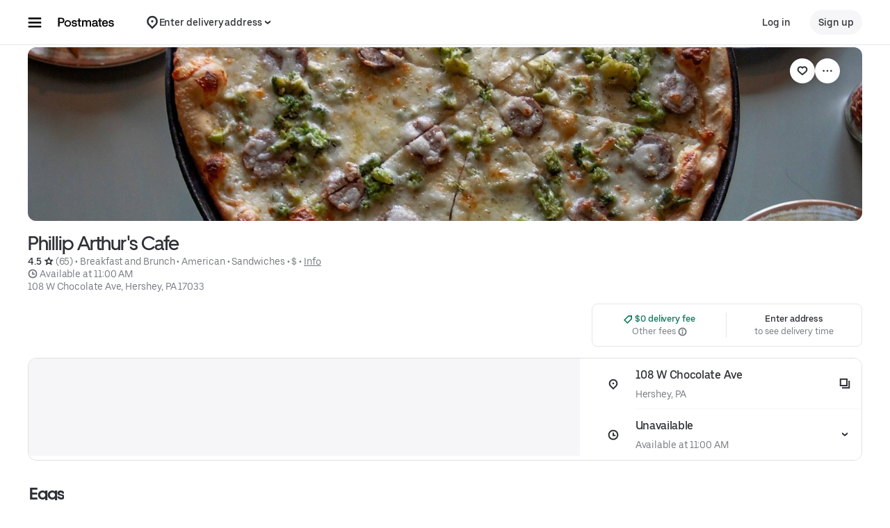

--- FILE ---
content_type: text/html; charset=utf-8
request_url: https://www.google.com/recaptcha/api2/anchor?ar=1&k=6LcP8akUAAAAAMkn2Bo434JdPoTEQpSk2lHODhi0&co=aHR0cHM6Ly9wb3N0bWF0ZXMuY29tOjQ0Mw..&hl=en&v=naPR4A6FAh-yZLuCX253WaZq&size=invisible&anchor-ms=20000&execute-ms=15000&cb=np5abjkw90u9
body_size: 46085
content:
<!DOCTYPE HTML><html dir="ltr" lang="en"><head><meta http-equiv="Content-Type" content="text/html; charset=UTF-8">
<meta http-equiv="X-UA-Compatible" content="IE=edge">
<title>reCAPTCHA</title>
<style type="text/css">
/* cyrillic-ext */
@font-face {
  font-family: 'Roboto';
  font-style: normal;
  font-weight: 400;
  src: url(//fonts.gstatic.com/s/roboto/v18/KFOmCnqEu92Fr1Mu72xKKTU1Kvnz.woff2) format('woff2');
  unicode-range: U+0460-052F, U+1C80-1C8A, U+20B4, U+2DE0-2DFF, U+A640-A69F, U+FE2E-FE2F;
}
/* cyrillic */
@font-face {
  font-family: 'Roboto';
  font-style: normal;
  font-weight: 400;
  src: url(//fonts.gstatic.com/s/roboto/v18/KFOmCnqEu92Fr1Mu5mxKKTU1Kvnz.woff2) format('woff2');
  unicode-range: U+0301, U+0400-045F, U+0490-0491, U+04B0-04B1, U+2116;
}
/* greek-ext */
@font-face {
  font-family: 'Roboto';
  font-style: normal;
  font-weight: 400;
  src: url(//fonts.gstatic.com/s/roboto/v18/KFOmCnqEu92Fr1Mu7mxKKTU1Kvnz.woff2) format('woff2');
  unicode-range: U+1F00-1FFF;
}
/* greek */
@font-face {
  font-family: 'Roboto';
  font-style: normal;
  font-weight: 400;
  src: url(//fonts.gstatic.com/s/roboto/v18/KFOmCnqEu92Fr1Mu4WxKKTU1Kvnz.woff2) format('woff2');
  unicode-range: U+0370-0377, U+037A-037F, U+0384-038A, U+038C, U+038E-03A1, U+03A3-03FF;
}
/* vietnamese */
@font-face {
  font-family: 'Roboto';
  font-style: normal;
  font-weight: 400;
  src: url(//fonts.gstatic.com/s/roboto/v18/KFOmCnqEu92Fr1Mu7WxKKTU1Kvnz.woff2) format('woff2');
  unicode-range: U+0102-0103, U+0110-0111, U+0128-0129, U+0168-0169, U+01A0-01A1, U+01AF-01B0, U+0300-0301, U+0303-0304, U+0308-0309, U+0323, U+0329, U+1EA0-1EF9, U+20AB;
}
/* latin-ext */
@font-face {
  font-family: 'Roboto';
  font-style: normal;
  font-weight: 400;
  src: url(//fonts.gstatic.com/s/roboto/v18/KFOmCnqEu92Fr1Mu7GxKKTU1Kvnz.woff2) format('woff2');
  unicode-range: U+0100-02BA, U+02BD-02C5, U+02C7-02CC, U+02CE-02D7, U+02DD-02FF, U+0304, U+0308, U+0329, U+1D00-1DBF, U+1E00-1E9F, U+1EF2-1EFF, U+2020, U+20A0-20AB, U+20AD-20C0, U+2113, U+2C60-2C7F, U+A720-A7FF;
}
/* latin */
@font-face {
  font-family: 'Roboto';
  font-style: normal;
  font-weight: 400;
  src: url(//fonts.gstatic.com/s/roboto/v18/KFOmCnqEu92Fr1Mu4mxKKTU1Kg.woff2) format('woff2');
  unicode-range: U+0000-00FF, U+0131, U+0152-0153, U+02BB-02BC, U+02C6, U+02DA, U+02DC, U+0304, U+0308, U+0329, U+2000-206F, U+20AC, U+2122, U+2191, U+2193, U+2212, U+2215, U+FEFF, U+FFFD;
}
/* cyrillic-ext */
@font-face {
  font-family: 'Roboto';
  font-style: normal;
  font-weight: 500;
  src: url(//fonts.gstatic.com/s/roboto/v18/KFOlCnqEu92Fr1MmEU9fCRc4AMP6lbBP.woff2) format('woff2');
  unicode-range: U+0460-052F, U+1C80-1C8A, U+20B4, U+2DE0-2DFF, U+A640-A69F, U+FE2E-FE2F;
}
/* cyrillic */
@font-face {
  font-family: 'Roboto';
  font-style: normal;
  font-weight: 500;
  src: url(//fonts.gstatic.com/s/roboto/v18/KFOlCnqEu92Fr1MmEU9fABc4AMP6lbBP.woff2) format('woff2');
  unicode-range: U+0301, U+0400-045F, U+0490-0491, U+04B0-04B1, U+2116;
}
/* greek-ext */
@font-face {
  font-family: 'Roboto';
  font-style: normal;
  font-weight: 500;
  src: url(//fonts.gstatic.com/s/roboto/v18/KFOlCnqEu92Fr1MmEU9fCBc4AMP6lbBP.woff2) format('woff2');
  unicode-range: U+1F00-1FFF;
}
/* greek */
@font-face {
  font-family: 'Roboto';
  font-style: normal;
  font-weight: 500;
  src: url(//fonts.gstatic.com/s/roboto/v18/KFOlCnqEu92Fr1MmEU9fBxc4AMP6lbBP.woff2) format('woff2');
  unicode-range: U+0370-0377, U+037A-037F, U+0384-038A, U+038C, U+038E-03A1, U+03A3-03FF;
}
/* vietnamese */
@font-face {
  font-family: 'Roboto';
  font-style: normal;
  font-weight: 500;
  src: url(//fonts.gstatic.com/s/roboto/v18/KFOlCnqEu92Fr1MmEU9fCxc4AMP6lbBP.woff2) format('woff2');
  unicode-range: U+0102-0103, U+0110-0111, U+0128-0129, U+0168-0169, U+01A0-01A1, U+01AF-01B0, U+0300-0301, U+0303-0304, U+0308-0309, U+0323, U+0329, U+1EA0-1EF9, U+20AB;
}
/* latin-ext */
@font-face {
  font-family: 'Roboto';
  font-style: normal;
  font-weight: 500;
  src: url(//fonts.gstatic.com/s/roboto/v18/KFOlCnqEu92Fr1MmEU9fChc4AMP6lbBP.woff2) format('woff2');
  unicode-range: U+0100-02BA, U+02BD-02C5, U+02C7-02CC, U+02CE-02D7, U+02DD-02FF, U+0304, U+0308, U+0329, U+1D00-1DBF, U+1E00-1E9F, U+1EF2-1EFF, U+2020, U+20A0-20AB, U+20AD-20C0, U+2113, U+2C60-2C7F, U+A720-A7FF;
}
/* latin */
@font-face {
  font-family: 'Roboto';
  font-style: normal;
  font-weight: 500;
  src: url(//fonts.gstatic.com/s/roboto/v18/KFOlCnqEu92Fr1MmEU9fBBc4AMP6lQ.woff2) format('woff2');
  unicode-range: U+0000-00FF, U+0131, U+0152-0153, U+02BB-02BC, U+02C6, U+02DA, U+02DC, U+0304, U+0308, U+0329, U+2000-206F, U+20AC, U+2122, U+2191, U+2193, U+2212, U+2215, U+FEFF, U+FFFD;
}
/* cyrillic-ext */
@font-face {
  font-family: 'Roboto';
  font-style: normal;
  font-weight: 900;
  src: url(//fonts.gstatic.com/s/roboto/v18/KFOlCnqEu92Fr1MmYUtfCRc4AMP6lbBP.woff2) format('woff2');
  unicode-range: U+0460-052F, U+1C80-1C8A, U+20B4, U+2DE0-2DFF, U+A640-A69F, U+FE2E-FE2F;
}
/* cyrillic */
@font-face {
  font-family: 'Roboto';
  font-style: normal;
  font-weight: 900;
  src: url(//fonts.gstatic.com/s/roboto/v18/KFOlCnqEu92Fr1MmYUtfABc4AMP6lbBP.woff2) format('woff2');
  unicode-range: U+0301, U+0400-045F, U+0490-0491, U+04B0-04B1, U+2116;
}
/* greek-ext */
@font-face {
  font-family: 'Roboto';
  font-style: normal;
  font-weight: 900;
  src: url(//fonts.gstatic.com/s/roboto/v18/KFOlCnqEu92Fr1MmYUtfCBc4AMP6lbBP.woff2) format('woff2');
  unicode-range: U+1F00-1FFF;
}
/* greek */
@font-face {
  font-family: 'Roboto';
  font-style: normal;
  font-weight: 900;
  src: url(//fonts.gstatic.com/s/roboto/v18/KFOlCnqEu92Fr1MmYUtfBxc4AMP6lbBP.woff2) format('woff2');
  unicode-range: U+0370-0377, U+037A-037F, U+0384-038A, U+038C, U+038E-03A1, U+03A3-03FF;
}
/* vietnamese */
@font-face {
  font-family: 'Roboto';
  font-style: normal;
  font-weight: 900;
  src: url(//fonts.gstatic.com/s/roboto/v18/KFOlCnqEu92Fr1MmYUtfCxc4AMP6lbBP.woff2) format('woff2');
  unicode-range: U+0102-0103, U+0110-0111, U+0128-0129, U+0168-0169, U+01A0-01A1, U+01AF-01B0, U+0300-0301, U+0303-0304, U+0308-0309, U+0323, U+0329, U+1EA0-1EF9, U+20AB;
}
/* latin-ext */
@font-face {
  font-family: 'Roboto';
  font-style: normal;
  font-weight: 900;
  src: url(//fonts.gstatic.com/s/roboto/v18/KFOlCnqEu92Fr1MmYUtfChc4AMP6lbBP.woff2) format('woff2');
  unicode-range: U+0100-02BA, U+02BD-02C5, U+02C7-02CC, U+02CE-02D7, U+02DD-02FF, U+0304, U+0308, U+0329, U+1D00-1DBF, U+1E00-1E9F, U+1EF2-1EFF, U+2020, U+20A0-20AB, U+20AD-20C0, U+2113, U+2C60-2C7F, U+A720-A7FF;
}
/* latin */
@font-face {
  font-family: 'Roboto';
  font-style: normal;
  font-weight: 900;
  src: url(//fonts.gstatic.com/s/roboto/v18/KFOlCnqEu92Fr1MmYUtfBBc4AMP6lQ.woff2) format('woff2');
  unicode-range: U+0000-00FF, U+0131, U+0152-0153, U+02BB-02BC, U+02C6, U+02DA, U+02DC, U+0304, U+0308, U+0329, U+2000-206F, U+20AC, U+2122, U+2191, U+2193, U+2212, U+2215, U+FEFF, U+FFFD;
}

</style>
<link rel="stylesheet" type="text/css" href="https://www.gstatic.com/recaptcha/releases/naPR4A6FAh-yZLuCX253WaZq/styles__ltr.css">
<script nonce="Ld_gfBFcA5KZw3oD0IieTA" type="text/javascript">window['__recaptcha_api'] = 'https://www.google.com/recaptcha/api2/';</script>
<script type="text/javascript" src="https://www.gstatic.com/recaptcha/releases/naPR4A6FAh-yZLuCX253WaZq/recaptcha__en.js" nonce="Ld_gfBFcA5KZw3oD0IieTA">
      
    </script></head>
<body><div id="rc-anchor-alert" class="rc-anchor-alert"></div>
<input type="hidden" id="recaptcha-token" value="[base64]">
<script type="text/javascript" nonce="Ld_gfBFcA5KZw3oD0IieTA">
      recaptcha.anchor.Main.init("[\x22ainput\x22,[\x22bgdata\x22,\x22\x22,\[base64]/[base64]/[base64]/eihOLHUpOkYoTiwwLFt3LDIxLG1dKSxwKHUsZmFsc2UsTixmYWxzZSl9Y2F0Y2goYil7ayhOLDI5MCk/[base64]/[base64]/Sy5MKCk6Sy5UKSxoKS1LLlQsYj4+MTQpPjAsSy51JiYoSy51Xj0oSy5vKzE+PjIpKihiPDwyKSksSy5vKSsxPj4yIT0wfHxLLlYsbXx8ZClLLko9MCxLLlQ9aDtpZighZClyZXR1cm4gZmFsc2U7aWYoaC1LLkg8KEsuTj5LLkYmJihLLkY9Sy5OKSxLLk4tKE4/MjU1Ono/NToyKSkpcmV0dXJuIGZhbHNlO3JldHVybiEoSy52PSh0KEssMjY3LChOPWsoSywoSy50TD11LHo/NDcyOjI2NykpLEsuQSkpLEsuUC5wdXNoKFtKRCxOLHo/[base64]/[base64]/bmV3IFhbZl0oQlswXSk6Vz09Mj9uZXcgWFtmXShCWzBdLEJbMV0pOlc9PTM/bmV3IFhbZl0oQlswXSxCWzFdLEJbMl0pOlc9PTQ/[base64]/[base64]/[base64]/[base64]/[base64]\\u003d\\u003d\x22,\[base64]\\u003d\x22,\x22w5AlEcOwL8ObZ8K/[base64]/w6nDmMOJw5HCqWjDswXDlsOecMKdIj1mR1zDrg/Dl8K3KWdeQTBIL0bCgSt5XUMSw5fCgcKpPsKePhsJw6zDt2rDhwTCr8Oew7XCny0qdsOkwr4JSMKdcQ3CmF7CiMKRwrhzworDqGnCqsKPblMPw53DrMO4b8O1GsO+wpLDrk3CqWAka1zCrcOOwpDDo8KmOl7DicOrwqXCuVpQeHvCrsOvKsKEPWfDmMOEHMOBDE/DlMONOsK3fwPDjsKxL8OTw74Ew61WwrXCqcOyF8KEw4E4w5pqYFHCusOPfsKdwqDCh8OIwp1tw7PCtcO/dXkHwoPDicOGwpFNw5nDnsKtw5sRwqvCp2TDskVGKBdsw7sGwr/Ck0/[base64]/CmEZrw67DpxHCsMKDFsKFw51eHkMRODtNwq9oZALDqMKNOcOmTMK4dsKkwpfDlcOYeGZDChHCmcOmUX/CtEXDnwAhw7hbCMOpwqFHw4rCuX5xw7HDlsKAwrZUAcKUwpnCk1rDhsK9w7ZwPDQFwpzCocO6wrPCvzg3WVcEKWPCo8K2wrHCqMOZwqdKw7Ihw77ChMOJw7NGd0/Cjk/[base64]/YMOVwrs/fmw9RcK6woAZMU56HiHDhBXDksKMIcOVw64ww4hQfcOHw5kZAsOjwr0rBBjDhsK5ecOgw6bDtMOgwr/Cuj7DgsO/w6dPN8OpSMO8SSjCuhnCncKzHEjDo8KqH8OPAVnCkMOIDTEJw7/DqMOAOsOWNGjCqSHDl8OvwrDDomslREQXwoE0w7YDw7rChXTDm8KMwr/[base64]/CsmzCk8KTwrMpwqLCjWrClB1NKsO0wqjDgsORGQvCscOZwr4Lw5XCiTrDmsORc8OzwrPChsKiwoAfIcOLOsONw7LDpDTCm8OKwq/CvH7CgTUNIMObRsKIBMKGw5c/wrfDjScsJcOrw4bCpU4BFMOPwqjDrsOeJsODw5zDm8OCwoN8QXASwr5ZCsKRw67DvgI8wpvDrlLCvzLDjsKswoczbsKpwrludx1Zw6XDj3Z8cTMTQcKnBMOTUijCinDCtF88Hgckw4/Cj145EMKNFcONM0/[base64]/CkMKNw5fDi0wKMFfCpsOPwrJdBkt/RsO5w6TCq8OlD1E9wpXCscOPw5vCmsKAwqwKLMOQTcOxw5s/w5LDqE5gYxxDI8OHVXnCnMO1elJjw4XCqsKrw6hSOyPCpA7CkcObD8OCUSvCujtnw4wBP3HDqsOUdsKuMWlVXcKwTERCwqofw7nCksO3XDrCn1h/w7rDssOHwrUtwqfDkMOzwoPDiWnDlA9ww7vCj8OWwow9B09Yw5NFw64Gw5fCk11wcVLCtz3DiDdxAx0yKsOHVmcKwo51cAl2GS/DiEZ/[base64]/DgxLCnCTCoGDDkcKRVsKfwoYBMThvw4NAw4Ukw4dDYgrDv8ObSifDqRJ+D8K5w7nCsx9bayzCgj7DncKPwqgEw5ACLgdyfsKdw4ZAw7p0w6MqdgsdQcOlwqYRw5bDlMOLH8OtfF4lUcOwJUxScizDqsOYN8ORBsK3WsKHw5LCsMOYw7NHw4ggw7zCu3lBcUZ/wpvDksKSwq9Ow74PQXszw4nDnWzDmsOXSn7CrsO0wr/Cug/CuVzDm8KyDsOsX8OiXsKLwp5Rw4x2FErCg8O3ecOzGwx7RMOGAMK0w6DCrMODw4VAaUzCmsKawoRVSsK8w4XDm23DsGd9wp8Pw5x7wqnCklhgw7rDrijDssOxWhcuDnYTw4PDhkMuw7huFAFscgtRwqlvw5vCiT7CoSbCq3t5w79nwrAEwrFde8KCcGLDrh/[base64]/CucK6wq54RkVCwrATD0jDlyPCqBgfw4jCvUjCtsKvRcKcw61ow6M0dAYCXRNxw5LDoDMfwrjCvjzCs3Z9Zy3DgMOJNHnDicOMZMKmw4c4wqbCnm5QwpUdw64Gw7jCq8OXKGLCisKgw4HCgDXDhsO1w7DDj8KsfsKyw7jDpGUSNcOLw55AGXs/w5rDqTzDtQsFEQTCqDDCoER8H8OaKz0/wpRRw5tMwprCpzfDrxXCi8OuTVpsScOddxDDqHMjAHEjwo/[base64]/AwDDo8Kwwq5uw6zCnXbDsEvCqMOOPMOJw44aw450VErCjmPDhRFHXTfCnl3DvsK4NzrCjlhRw6jCo8KTwqfCm1Vlw7ATDW7CmA17w6bDl8OxLsOdTwEpK2nCvhnCtcOXw6HDpcOvwonDtsO/wo9lwrvCuMOaARg4woESwqTCuWvClcO6w7JEG8Oww4ULUcOow7ZYw7YNBV/DocORPcOrSMOtwoTDu8OMwr1VU2Rkw4bDuWYDZmXCnMOlFU9zwrLDr8KzwqgHZcO0L0RHAMKPXcOZwqTCgMKoPcKtwofDj8KYa8KTIMOOXy8Fw4w8YCIxfcOWLXxUcR7Cl8Ojw6UCXTRvM8Oow4LDnBkZJ0MFLcKSwoLCiMKzwoXDpcOqJsODw4zDocK3CWLCiMOzw4/[base64]/GBp/[base64]/w4oYW8O2GB3DrMODwoLDnGLDnEPDhVwOwqrCrU3DhcOJQcOxDwpLPirCv8KzwoI7wqlMw7UVw4vDoMKhWsKUXMK4wrhiTQZ0VcOYbyoTwq4LBRMcwokKw7BaYC8lICd/wrvDnCbDoXrDi8OFwq4Yw6HCsgHDosOBQXzCv25pwqbCvBlieT/DqwFHw4DDlg0mwpPCgcONwpbDnw3CuWvCnUxefykbw67CqAAxwqvCs8ONwoLDvnAKwoE9SCnDiQwfwqLCs8KzcyTCv8OqPz3CryDDr8OUw7bDpMOzwrTDp8OtflbCqsKWLxM0KMKwwqrDuR5Pc2wAMsOWW8K6bGbCilHCkMOqVgXCtMKsH8O4VsOMwp5qAcK/RMOFDBleBcKuwrJoaVHDs8OWCMOdPcOXeEXDvcKLw7bCgcOCClLDizFhw6N0w7bDscK4wrVzwqJTwpTClcOMwoR2w4EDw6RYw7fDmsK1w4jDhSrChsKkKRfDgz3CnALDnHjCi8OqM8K5B8Ouw6/[base64]/wrpMwpFvw7M2wrLCm8KHFMOVB8OXDW9CUi8Fw61ddsK1SMOZD8OCw5smw5Yyw53CtxNzfsOaw6DDisONwoYDwpPCln/DisO7ZMOjHxgYannDssOOw5DDqsKIwqfCiDjDv0QMwogEd8OuwrTCoBrCu8KLTsKlUDvCicOyQVxywqLDusOycknCtUw2wpPDrAoqA3YlKm5kw6d4OxRuw4/[base64]/wq0/FsKqBC7CqsKCw4TDlGYuYsKHEivCsUjDpMOie3wAwoUdG8Ofw4vCuVtbUXEvwrHCsQjDncKnworCvx/CvcKeKjnDiFg3w5Nww7TCkwrDhsOhwprDgsK8UEcrI8OWV38ewpPDqcO/Rwwuw645wq3Cu8KdTwEsCcOqwrEGdMK7Mnofw7jClsKew4JUTsOie8KiwqMyw5EAbsOgw6Uuw4TCmcOMJ0bCqsK6w7llwpNqw6TCoMKiCFZIAMO1IcKxFzHDiwDDlsK2woQowo0hwr7ChU44QEnCrcKmworDlsKnw4PCjSswXmhQw4ptw47DpFlXI1/CsmXDn8Ojw5nClB7CuMOoL0bCvMKlSDvClMKkw5AbQsKMw7vCom7CosOMPsKuJ8Onw4TDixTCoMKEUcKOw6nCiQ8MwpN3d8KHw4jDh1k/woQBwojCnWPDogkbw5vCrWnDghkTEMKyIxTCnWg9FcOYDWkWPsKFGsK8ERPCqSvDhMOFA2Bew60Lw7sJRMKew6XClcOeUHvCn8O9w5Iuw4lwwo5mUzjCu8OZwptDwrHDiCXCqWDCtMOxJcK/ci1/fD1Sw67DtQEww5jDtMK6wq/DgQFgJGfCvMOBBcKkwqVmfTk3b8K7acOUKi87d0DDhMOgd3xawo9Kwp8uH8K1w77Dn8ONOcOWw4wrYsOkwrLDvlTCrwA8MBZRdMOrw5M/woFue2NNw5/DqVHCr8K8AsOnQCHCssK7w4kkw68dJcOFM0HClkTDrcO6w5J3H8KpJlwow5LDs8Otw7FLwq3DssKAVMKwCkp2wpplPnNBw4xfwpHCuD7DvC/Ct8K3wqHDsMK6dyHDjMKAcUxKw6DChA4OwqwPSy1bw47DncOIw7LDlcKIfMKGw67CusO5RMK7SMOgBMKMwq8dScOvPsK8J8OIMVnDr17CkWDCkMOWHSnDu8KnWW7DpsOwD8KNScK6CcO6wofCnAzDpsOswqslE8KkV8OAJ1wqWsO3w4fDp8K6w6MxwrvDmwHDhMO/BiHDs8KQWXtxw5XCncKGwqc/wr/CnSnCisODw6FCwrjDrcKiM8KRw7UUUHsgDF3DjsKXG8Kkw7TClGfDhcKUwo3ClsKVwpDDgQ8KIRbCkiXCoTcMWShJwpVwTsOZCgpSw7/CgErDmg7CuMKRPsKcwoQ2ZMOZwqjCnmjDoioDwqjCrMK+e3gUwpHCrRtIUsKCM1vDmMOSFsOIwpQnwok8woUXw4bDpz/CjcOmw60mw4rCl8KPw4hLYyzCmD/CpcOqw5FUw5XCgGTCm8OowpXCuyxCacKSwoRiw4sUw7E0OWHDujFbUCPCuMO7wpjCpiNkwosdw7IIwoHCp8K9VsKvOHPDsMOfw57Dt8OrBcKuZ17DiwVgSMKxKlJow47Dkk7Dh8KCwpJ8KjYBw5Qnw4fCuMO/[base64]/DpQHCpzvCtsK2NsODwpEUwqbCmytLJSISw4Fcwpsza8K3Z3/DrRlqXm3DsMKHwo9gQcKrNsK3woMYd8O6w69wI3wBwoXDrsKCI27Di8OAwp3Cn8KlUDJMw69iEkJXAhvDpChjRG1rwq/[base64]/F8Olw5NFw59Jwr7CtkHDscO0w4snRx1KwqIqw61AwqIUD3QcwpPDhsKRMcO5wr/[base64]/CvWgxZHnDvMOAw63CvsOfwq4ewqPDohJUw4LCiMKTFcK9wqoQwobDjAPDqcOQfAdUHsOPwrlIVGE1wpYAHW5PDcKwJcO0woLDrcORV08mHxhqLMOPw40dwrV8B2jCmQ4rw6/Dj0Iyw6Ahw4LCkGkKWVTDm8O7w44AIsKpwobDuF7DscOTwr3DicOGQMOlw4/CrF08wqEYR8Kyw7vDtcOwHWMEw7/DlH/[base64]/KmLCgMOvwoQuw5XCs28WwqfDk8O7w6DDn8KFJcOewqzDgkxIP8OswowuwrgUwqFvJW47WWIeKMK5woPDjMO7TcOAw7XDpF0Gwr3DjF0NwqoNw41vw7h9YsOBNcO8wqsPZ8Obw6k8EDtIwowNFgFhw7IcBsK/wrPClBvDj8Kww6/CnmzCniXChcK/YsKQVcKKwp9jwqpQF8OVwooVX8OrwoEOw5vCtRrDuV8qZT3DiX8JXcKgwq/[base64]/DpsKqU8Orw6LCplHCh8O5MMOQAMOKZX1hwqQDScKKNsO9GsKdw5HDmgTDjMKRwpE0CcKqFU3DvV53w4sMUsO9a3tDbsKIwoJlfmbCunbCjHXChg/Cq1YdwrEOwp7CnQTCsA9Ww7Juw5jDqgzCoMOJRXzCv1LCicKEwoPDvcKRMkXDpcKPw5gJw4HDjsKcw5HDqxpKFjMdw51Pw6EmFlPCqwAqwrHCsMKsFwo2XsKBwoTCiyY8wqpiAMOgwogNG3/CjHfCn8Ora8KLVxI1FMKKwrspwq/Csz1AVlUgBhxBwqvDglQ6w4MswodZYmnDvsOIwqDCiQYZOsKRH8K4wosbP34dwpA8M8K6UcOjSk1JMhfDscK2wpjCiMKBX8OXw67DnQ4Dw6LDu8KMZMOHwpljwq/CnB4EwoDDrMKgSMOrDMKcwq3CscKGAsOawrFBw73DgcKiRw0ywoLCs1pqw6V+P3VDwq/CqTDCsljDpcOSegXCu8Olfl5nVQ4AwosoCzAXWMO9cxZzHlYwck85PcODYsKsPMK8PcOpwrY1RcKVE8K2WRzDhMKENFHCqmrDisO4T8OBaXtKYcKuQh7CqsO/OcOww4BMPcO7ZnfDq2URbcOHwrjDkVLDhMKBCy4cWSvCrBtqw748VcKPw67Dmhd4wo0ZwrjCiznCt1jCrFPDqMKEw55PN8K6BsK/w4tYwqfDjDfDgMKpw53DhMO8CcKqXcOFYDs3wqXDqwrCgQjDhU9/[base64]/DjcKUwq9XwpnCgcOXw4XDpzLDm3LDncK3TDrDhXLDgUw/wq3CnsOrw4oawpvCvMKqSsKUwo3ClcOXwrFReMKDw6LDnAbDvmnDsivDsh/[base64]/DvMKzw7DDs8KkbMKGYi7CssKww73CkwbDjCjDnMKOwrrDihpSwq0Nw68DwpDDi8O4OSpJWUXDh8O8KX/CvsKWwoXDtTkdwqbCiFPDo8O5wq/[base64]/DoMKzwrl+AsOoI8KOJjbCgzjDmWUWCSLDqsOPwpIoSVpXw4vDk28RUyjDg1U1c8KXQk5Ww7/CtC/Dq18pwr99wqt7NQvDusKlMG9SAQF2w5/DiUB6woHCh8OlbBnCsMORw5TDg2LClzzCs8Kkw6fCk8K2wp1LZMO3wpvDlmbCsWHDtSLCtyU8wo9Vw6bCkQ7Ciy9lJsK6XcOvwpFQwq8wGiTCk0t4wo15XMKGEDYbw68FwpIIwpR9w5nCn8OWwprDq8OTwr0iw6sqw4LDrMKoQg/CpcOdNcOxwoxBUsKedhU3w4Z2w63CpcKediNIwq81w5vCtFNow6ZWAgdHJMKEQhLDhcK+wrjDrT/CnT0AB0Q8OsOFfsKjwobCuBZiNwDChcK+O8OHZmxTPQsqw7nCv1otKik1w6rDscKfwoRNwqbComMCdRZRw4LDujYQwoLDuMOSw4oIw4QGFVPCnsOgTsOOw6UCJsKBw4dWMHXDpcOLd8OOR8OoIC7CnWnCmRfDoXnCo8KvD8K4IcOpIUXDpxzDpwvDqcOuwo/CtMK7w5AWV8OFw5ZqNinDgnzCtFzDnXnDhQkcc2LDk8Oqw6XDoMK1wrHCvX5uWF/DkwBhZ8Ojw4jClcO0w5/[base64]/Cp8OlPzwfw4UAwoEIworCtEXDvsK0UsKtFXDCpXJHUcOLdmp6ZcO2wqTDiwfCglYDw6VvworDtMKvwo92T8K9w7N5w5tddAMWw5h4EmMXw6/DjTPDsMOsL8OzPsOXAGsAfw9kwo/[base64]/CiDHDnTQRZMOOE8O0w7BaRsKHw5x5D2bDtXROwpXDvjXDnE9iSzDDpMO2FcK7F8O4w4IQw70cYcOEG0l2wqDCs8O8w4PCrcK2NUcCIsK4csK0w4TDrMOOdMKPZsOTwqcdJMKzasOLfsKKDsOWdsK/wo7DrzNAwodTS8K1byoKJcKtwqbDjx3CjhRiw6rCrGPCn8K9w7/Cli/CssOSwoHDr8KvVsOCFTPCgMOHLcKxCgdyWktSax7CtUxkw6DCo1nDvWvCgsONMcOwVRE0dGbDu8KTwogqOyTCmsOjwpTDgcKlw4w+M8Kywr9bacKucMOyU8O1w6zDn8KtNzDCmmRUNXxAwppwNMO3ByBbcMKfw4/Cs8O3w6FkJMOiwoTDqHAvw4bDsMK/[base64]/FsKYwpjCuMKGbMOmbcOlKWbDtsK4wowOw5pbw7JVcsK3w7R4w6rDvsKHPsO9bFzCpMKsw4/Dg8KHcMKaJcOiw6VIwpQbZhsSwq/Ds8KCwq3CgzbCm8OEw6RGwprDgFDCn0V3C8Ouw7bDnSNicE/CjERvRMK6IMKlWsOAF1DDsT5RwqrCgMO3FFLDv3E3ZsKwN8KZwrsGEXzDowVvwq7CgmhVwpHDkTEvUMK/UcObHmfCscOHwqbDs3/[base64]/[base64]/Cs8OoShjDmsO9w4JSKywHw5wYOk5Fw4s5NsOpwp/Dh8KvVV5uSQvDhMKCwprDkWrCt8KdUsKREjzCr8KKLxPCriYWExNCfcKUwonDscKnwpXDlhEEcsKaJWzDincswpMwwr3CsMOUGygoOsKRQ8ONdhPDrGnDosOrFSZ8fgIswrvCiWfDhmjDsR7DnMKkY8K6LcOYw4nCusO2SXxNwpvCvcKMJB19w43DuMOCwq/[base64]/CvsOgKcKIw7UFw6/DjxAVwrROwpTCgk4gw7bDs2/DscOUwp/DjsK/cMKhWj9vw7rDoRoeH8KVwrEkwopcw45/LgwHfcKew5RyHAdMw5oRw47DrjQRe8OtPzUnPW7Cp3/DoGx7wp1Xw7DDmsOUO8KYen9xZMOGA8K/woshw688QR3CmnpMO8OPE1PCny/CusOhwrYfEcOuU8O3w5hTwo5jw4DDmhthw4sPwql/a8OOCQB1wpDCgsKsMwrDpcOew416wph8wp85U3rDi37DjS7DjgkODh13aMKTMMKOw4wgLl/[base64]/CtMOnW8Kbwq3DksKSUhQVwrnCvWRvHsOfwpUdYsOEw6UfVWpyJcOMYMK5S3bDogJ5wp9Xw7zDuMKVwo4Kb8O4w4vCo8Oewr3DlVLDglVwwrPCtMKZwpHDqMO5S8Klwq0gHXllbMOcw7/[base64]/w7rDnlg6wo/CvMOKwoHDg1oyJ8KPwoogJRNzN8O6w6/DkcKswrJsRAJVw5MXw6XClQfCiUQhIsO0w5PCt1XDjcKzTcKpesO7w5VkwohNJS4OwoPCiFvCiMO+P8KIw612w6sEHMKTw7gjwpjDun4BK0MvGXBaw6onIsKjw4luw7zDv8O0w6RIw6vDtn/DlcKbwrrDjBzDtCg6w6sGB1fDi0hgw4fDplfCgjvCusOrw5PCmcK0IMK9wr4PwrY+cFNZaV9gw4Flw43DlWnDjsOOwq7CnMKDwovDmsK5JUhANwwdMUohXmXDvMOUw5o/wpxwY8KcPsOUw7HCicOSIMOtwpnCr38jIcOmKjXClnMjw73DoyfCtXoqU8O1w5sswqjCi2VYGDrDoMKpw48rLsKdw7HDscOYXcOhwroEWjrCskvDnANsw47DsFhBW8KPMm7DtRx/[base64]/[base64]/CpsK9w6Itw58Uw6hHO8KMw5Frw4RXKFzDoBzCm8K+w6E/w640w4PCjcKPIMKHeSjDk8OwP8ONBUrClcKODiPDpUgDPi3DmiDCuGQQbcKGD8KewqzCscK8ecKqwowNw4c4FGEywoMcw7TCmMOrIcOYw5onw7U4AsKfw6bCocOmw6xRGMKyw4IlwpXCoVnDtcOuw6HCtcKyw45LNcKde8ONwqbDrz7Cp8KwwrIbNTUWVWbCgcK/dGwCAsKhUUfCu8OuwqDDtTcXw73DvF7DkHPCihsPAMKAwrHDtFJZwpDDiQJuwp3DuEvCosKXBEQYwp3Cu8Kqwo3DglXCvcOqMMOoVThSKBlWacOMwoXDih4BRzTDp8OjwofDrMK8R8Kqw79edj3Cq8KBUXQww6/CgMK/w4sow7MHw73DncO/Ql8eUsOuGMO2w7HCgcOWQ8OOw6ojO8KJwrnDkTlSS8K4QcOSLsOyAMKgKQ/Dj8OdY1hvZj5GwqpDIx5BFcKOwqdpQyVKw6sXw6PCgyLDplxXwoA7ajTCs8KQwpYyHsOVw4ohwq/DpA7ClhpFDlXCoMK1E8ONO2vDh13DqxgNw7LCmBc2KMKQwqpbXC/DgcOxwoTDkMKRw4vCqsOxdsOBEsKlV8OpQcOkwo93YcKHdDQLwpHDn2vDuMKNQ8O0w7c4YcKhQMOiwqwAw70iwqbCgMKVWibDpjnCkAYHwqrCl2XCncO+cMO2wpQQbsOpLwNPw6s/dcOqCzgdY0d8wrLCrsKFw7zDnGJwaMKSwrRLOErDtTwqW8OCdsORwpBFwot0w65Aw6HDgcKVDMOEfMK/wo/CuETDl2JlwrrCpcKmX8OBasO3W8OJZMOmDcOPYsO0LXJcdMOBBAtwCHcowq0gH8OGw5PCpcOMwoHChUTDthnDnMOLd8KsTXRWwokUURBqBcKFw4c4QMOAwpPCtsK/FWcZAMKzwpbCs1NCworCnwHCiSoPw4RSOyIbw4LDs1phf1PCsi4xw6rCqinCliENw6pwSsOXw4PDhjLDjcKJwpU5wrPCrRV/wo5PUsOzVcKhfcKoXljDjQNtKVEJHsOaXRE3w7XCvhvDmsK+w7/[base64]/Q19kG8Oww77CncOAYMOjfMKJw5HCuAF0w6/CssKmI8KQKRfCgTcCwq/Cp8KmwqTDicKow5xbDcK/w6gtOcKiOVUbw6XDgS4sZgMuZQjDmkDCoQcxb2TCq8Oqw5h7acKIJh96w6prQMOQwo55w5jCjTIYfsO8woNSesKAwokdbWJ/w740woxEwrjDjcO4wpHDm214w40Bw4zCmggUVMOzwqAuQcKdEGPClBbDqGo4esK5Q1zChyJABMKrBsKYw4bCpzjDqntDwp0ZwpdMw71IwoLDlcOzw6bChsKacjbCg383U35iMBwJwrAbwoY0wp8Gw5tmAiDCkzbCpMKHwp42w6J6wpTCvUcVw4jCrX3DtMKaw5/CjU/DphLDtMO+Gj5iEMOIw5dcwqXCuMOwwogWwrt4w7g8R8Ouw6nDiMKADVjCjcOpwrMzw4fDlygkw7vDn8KmEms9RRvDtDxOUMO+VHjCoMKvwqLCnQ/CoMOYw5XCtMOowp0XTMKQQsKwOsOqwr7DkkNuwrx4wqvCumY4IcKLZ8KRIg/CvloqN8KawqTDjsO3OwU9DlnCgUTCpnrCp2QfNMO4dsOkV3HCmyTDpi/DrWzDl8OuRcODwqzCoMOOw7F2PWDDtMOcCMKowqLCvcK3ZcKMRTdkZWLDsMOuEcOPWV4Ow45Vw4nDhwxlw4XClcK4wpcEw6QxCSM/DFoWw55uwpnCn140R8KDw4nCoCIpGwXDhjdnDsKXT8OEcT3Cl8Ouwp8RIMKuITRbw6Qzw47DlcKKCz/DmVLDg8KJO2kOw7DCl8KOw5TCkcO7wqDCsHwPwpXCrjPCkMOkQ1BYWn4qwovCssOpw4nCpcKqw44saDF9V1wPwpPCjhXDiVTCpsKhwo/DmcKtSX3DnXbCgMKQw4fDisOTw4ElCibCuRQTASHCscOtRT/CnErDnMOQwrLCu08cdjNYw7vDr2fCgytJMwgmw5vDrB9MWSE5SMKAbMKSIijCjcKhZMOUwrIXfmE/wqzDvsODfMKLBAtUKcOxw4jDjhDCoXJmwrDDtcO4w5rCnMOLwpbDr8KhwrsTwoLCt8KhPsO/wqzClwYjwo0bCSnCh8KQw7TCjcOaGcOBYljCocO6TjvDp0fDpcOAw5E1CMKVw5bDnE3DhcKPQC9mOcONRsO2wqvDhsKFwroZwrXDuUwdw4LDqcK/w7FEG8OQCcKzcQvCo8OdEMKKwqIELGMeYsKUw5Bsw6Z5CMKwBcKKw5bCrSnCi8KtNcO4SG/[base64]/CisOnwrYcEWMjwpjCj2Z/wpXCtMO8Tz0oTx11w45iwqPChMOCw4zCuh/DtMOfOMK4wpTCkgPDrnDDqjN+b8OwWC7DrMKYVMOvwqB+wqvCgwLCtcKrwqtnw7tqwp3CgXomesK9HCwFwrdewocRwqbCsggkRsK1w5lnwpjDs8Oow53Cqw0kKnvDmMOLwoohw67CuxJpRMOcCcKNw4R/w5UHeRHDnsOkwqnCvxpuw7fCp2gcw4bDnEsZwobDhn5XwppALzPCqWfDhsKewovCscKBwrVQwobCqsK6UHzDgcKIKcKbwrJKwpkXw6/CqRUWwpoMwqfDsw5owrPCo8OdwrkYTxrDjiM/w4jCjhrDtn7Cn8O5JsKzSMKmwo/Cm8KMwqbCrsKkH8OJwozDu8Kuw7hvw4dXcRsBTXIRdcOKW3jDrsKhZsO5w7BQEBNawqZ8KsKmNMK5ZsOCw5sbwptTRcOzw7VDE8Kdw7kow5M2YsK5S8K5CsO2PE5KwpXCk3nDuMK8wr/DocKodcK3ETUKCg4uSFUMw7AHDSLDqsOMwp4cJyYEw7APekfCtsO0w53CunLDgsOzcsOvAMOBwogBa8O3VTgZa104CC7DnATCjcKYUcKpw7fCl8KOUhPCgsKwXgfDnMK5BwIYO8KYY8OPwqPDnArDqsK3w6nDpcOCw4vDsXVrdhYswq0qZS/[base64]/CsCvDq8OhI2cjXMKIdRRvXFMdcTXCrSFXw5bChnE/LMKRH8O/[base64]/dXfCtWEnwpDCnDd6SsKrCcKKQVTDrU/[base64]/CpcO6DAIWLHXDv8OIVXYaw5HDj1HCmMOGw4F5bE8hwrccHcKiRsO5w5sJwollQ8Kpw4jDoMOtGsK+wppZNifDuVNiA8OfW0/CoFgPwobCkn8jw74ADMOMfxvCvgLCtMOUUU/CuUk6w6kOVsKkJ8Kcb0gIV1XCtUnCtsKKQiHCm1DCuWFbK8O1w402w47Ct8K6UTB5L1MWFcOCw63DqsKNwrjDklRuw5E/dW/[base64]/Z8OVw7vDrA98EwEPdcOkw6zDh8OeExnDtljCtC1gA8OTw67DksKFwrHDu0Eqwp3CiMOpXcOCwocFGxzCgsK9RD07w6DDgB/DnTFIw4FLGFJfaFTDg2/Cp8K6GS3DvsOMwoAST8OAwr3Cn8OQw6zCh8K1wo/Cl33CggXDucOiegXCqsOfWgbDvMOVw73Cj2PDhcORASPCrMK3bsK+wpLDiinDqx0dw5cCMSTCtsOCCMKGW8KhXsK7esK2wppqe2nCp1TDk8KpCMOJwqzDlQrDjFogw6HCtsOJwpjCq8O/IynChcK1w6QTAz7CiMKxJ3IwSnfDk8KOQg0gZ8KqJ8KQT8KCw77DrcOldsOyW8O6w4AqcXrDpMO+wo3CocKBw5Eswr3CgDVWBcO5PBLCrMO/[base64]/[base64]/[base64]/DgsOaw55UwobDkl9nFEgZRsOTwpUpCsK3w61aC23DpcKVVnDDp8O8w5VvwoTDl8KLw6RyZnUww4vCm2hUw4M0BBQ9w67CpcK9woXDq8OwwoQRwpvDhyNEwqzDjMKxGMO4wqVrV8OeXQTCj0PDoMKqwr/CgiVwW8ORw7EwPkggREfClMOld03DkMOwwqJEwoVIQSzDlUUSwp3DisOJw43CqcKhwrpceFBbNX0pJD3CgsOKBHFiw7TDgwjCuW4SwrU8woclwqHCr8O4woUpw5XCk8OgwrbDnhDClDXCsSoSwqFebTbCocOzw4bCtcKXw7fCucO7f8KBT8ODwo/ClR/CkcK3wr9WwqfDgl9/w5/DtMKQNhQlw7/CiQLDu1zCmcOQwofCh0UMwq1+wofCgsOxC8K+bsOJVDpAHQ4yXsK+wqozw5oEbk4bQsOkBXxfI0HCuyBmVsO1IT0hGsO3GXXCnXbCj0Ekw5RPw5nClMO9w5tswpPDiTc5BhxPwpHClMOsw47Col/DhQ/DtcOgwrVrwr3CmCRpw7jCoAzDjcKfw7TDq246wooTw5lxw5/DjH/[base64]/[base64]/Dl8KIw5TCpsKeacOqf1LClsOEwoVAEn5YDsO3EknDg8K2wqjCjcOxScKRwrXDjGHDr8KJwrDDlXh5w4rCn8KUPcOXPsKSemE0NMKlaRtbdifCo0l+w69GDxRmLcOww6HDgn/Dh13DjsOvKMObZMOgwpvCnsKpwqvCoBEPwrZ+w68lCFsRwr3DvcKPNBUDasKXwpUGXMKpwo3CjzXDmMK0DcK7d8KlY8K4VsKEw69Owr1Vw78sw6EYwoJPeSXCnw7Cg2pdw6Uiw5YeEy/[base64]/Dt8O+w6vCqAhWKMONwrPDkcKJwoEsZsOVwoTCk8OPwoN+FsOrOnnCmU8XworCgsOyLm3DtCVkw4JwXydMf2HChMODZxwMw5Fxwo4ocQ1cZ0svw7/[base64]/[base64]/Dm8Kgw41ew7DDj8KLDw/DuV48VzU/[base64]/wrEMw7U3wo45XzrCvSQJw7YQa8Oad8OBZsOXw6NkD8OcZ8Krw4TCvcOiRcKfw7DCtBE3eHnCqXPCmyHCjsKfwpdLwrkxw4MiE8KtwrRpw5hUT0/Ci8OmwqTCmMOuwoHDjsOawqvDgE/CsMKrw5YNw786w6rDjUfCrDbCvQcOZcOjw65Cw4bDrzvDu0HCjjsTC0zCjkXDt18Cw5IGU0/Ct8O3w7nCqMO/wqMyEcOcLcOSDcO2ccKbwpEdw7AyN8OVw6gZwqPDg2U0DsOEQ8O6O8KmFhHCjMK9LFvCm8KpwoHCs3TCvHQGccOFwrjCvTwxXAdNwqbCicKWwqojw5EQwp3ClD06w7/[base64]/HHcHSsOse8KUBz18UyzCqcOeUsKtOnd7ZCgIXi1Hw6nDlDF3CsKRwrLDqwfDmA8ew6tbwqNQPmIdw7rCoGHCk07DssKIw79mwpc3UsOZw5Mrwp/Cs8KPHErDlMOTZsK+c8KZw4XDpMO1w6PCjybDsxkKDhXCpTl7I0HCkcOjw5gYw4rDlcKzwr7DuxIcwpgTMlLDj2E5wpfDiRXDp3lVwpfDhlrCgQfCqsO5w4AgG8KYH8OLw4/DpMK8c3lAw7bCqMOrJDsYcMOFSSDDoHgkwq/Do0B+PMOcw6R8NinDjVZCw7/Dr8Ojwq4vwrFIwq7DksK6woJXEVHDsi89wrJAwoTDt8OdTMOmwrvDgcK2NE9Uw4YhR8KTKinCoE8sQHvCjcKJbBLDv8Klw7TDrSF+wrnDvMOawoYiwpbCgcKMwp3Dq8KzFsKuIUJ4b8Kxwr8XGS/CpcK4wrTDrBrDgMOLwpTCs8K4RlVUXBHCuWXCk8KNAgTDiwbDkwTDmMOJw7dkwqpZw4vCq8KQwrXCrsKidmLDmcKCw7F7AyQZwq89HMOZacKMYsKowodPwq3Du8OZw7oXf8K/wr7DkQkvwonDk8O+ccKYwpMNU8O7dMOLLsOUcsOXw6/Cq1bDisO4acK8AirDqQfDvlN2wp94w6/[base64]/w7zCgcK4OsKJw7TDpMOsw41KXFB8aBUoVy8/[base64]/Z8OqZcKfw7rCosORw6lwd8K2CAzClsO3BwvCsMKiwo/CtmDCvsOUGVR/NsOUw7nDtVctw4/[base64]/DscKTJxPCnsOTPcOQwozDrhjCisOsw6DCkBnCmwLDvwjDi2w6wqcCw580VsOawokyWlFCwq3DknPDpsOLZsKrGXbDo8KCw6zCuH1cwp4qdcKtw7w3w5hAKcKqQsOdwpJcOykmMMObw4VvEcKGw5bChsO8D8KbOcOdwpvDplQLYi4Yw5osVFjDsXvDuktlw4/DtGxxJcO4w6TDq8Kqwqxpw5bDmlZCOcOSWcK3wqISw5LDs8OTwrrCpMK3w6DCs8OtZ2rClyF7RsKfP1x8MsOYFMOhw7vDn8OHdFTClE7DmF/CqAMYw5ZBw5FNfsOTwpTDgnFWPV19w4sJPidaw4rChkFJw5Enw50rwrN0AsKeOnM/wo3DukfCgcKJwqvCqMOVwpRMATPCpGUhw7DCt8OXwqgrw4AiwpvDvHnDoWDCgMOdS8KQw6sKOwkrf8OvfMOPdzhFI00cc8KREsOHX8KOw5BEWFhVwp/Cl8K4SMOKDsK/wpvCrMKiwpnClGvDlitcdMOeA8O8OsOwG8ORNsKFw4UdwrNZwojDhcOTZDYQQ8Kkw5rCm0HDpVohBMKyEmEMC03DsnIYBU7DqR/DpcKKw7XCpVl+wq3CjkdJaAh9csOUwqIrw6l4w79HAlPDtQUiwoNwOnPCqjjCkBTDm8Ogw53CrjduA8K6wqvDisOOX1EQSwNowos4R8OxwoLCgnhZwol4Wk0aw6diw7HCgzEgcTdWwolbc8OqWMKJwoTDmcK0w756w7/[base64]\x22],null,[\x22conf\x22,null,\x226LcP8akUAAAAAMkn2Bo434JdPoTEQpSk2lHODhi0\x22,0,null,null,null,1,[21,125,63,73,95,87,41,43,42,83,102,105,109,121],[7241176,454],0,null,null,null,null,0,null,0,null,700,1,null,0,\[base64]/tzcYADoGZWF6dTZkEg4Iiv2INxgAOgVNZklJNBoZCAMSFR0U8JfjNw7/vqUGGcSdCRmc4owCGQ\\u003d\\u003d\x22,0,0,null,null,1,null,0,0],\x22https://postmates.com:443\x22,null,[3,1,1],null,null,null,1,3600,[\x22https://www.google.com/intl/en/policies/privacy/\x22,\x22https://www.google.com/intl/en/policies/terms/\x22],\x22Y2zhfTNjeptJBaQ7rPhbWfsCQxA4j7KxXU4xXbu6T7M\\u003d\x22,1,0,null,1,1762946450323,0,0,[127],null,[71],\x22RC-SvF9-OPdnjJYsQ\x22,null,null,null,null,null,\x220dAFcWeA5drbkoHX6vyKaIPYzAdzd5TV9dmP13oolmOK3TQalN3LzqU3rNEhINzyPlIsrgY-ghilBwxpyJFaqfdXwmcP1a7vn9bg\x22,1763029250105]");
    </script></body></html>

--- FILE ---
content_type: application/javascript; charset=utf-8
request_url: https://postmates.com/_static/client-57725-8e658ea3136ee499.js
body_size: 2282
content:
"use strict";(self.webpackChunkFusion=self.webpackChunkFusion||[]).push([[57725,87177],{38659:(e,r,t)=>{t.d(r,{A:()=>n});var a=t(79193),o=t(16439),s=t(91156),d=t(66433),i=t(82840);const n=()=>{const{isIOS:e,isAndroid:r}=(0,d.k)(),t=(0,o.A)(),n=(0,s.Ay)();return o=>{if("undefined"!=typeof a.A&&t){n("eats:emit_bridge_event",{device:e?"ios":r?"android":"unknown",eventType:o.type??"unknown",bridgeType:"presidio_core"});const t=JSON.stringify({messageID:o.messageID||(0,i.A)(),type:o.type,payload:o?.payload});try{if(a.A?.presidio_web_core_bridge?.postMessage)a.A.presidio_web_core_bridge.postMessage(t);else{if(!a.A?.webkit?.messageHandlers?.presidio_web_core_bridge?.postMessage)throw new Error("No valid mobile bridge found");a.A.webkit.messageHandlers.presidio_web_core_bridge.postMessage(t)}}catch(t){n("eats:failed_to_emit_bridge_event",{device:e?"ios":r?"android":"unknown",eventType:o.type??"unknown",bridgeType:"presidio_core",hasIOSBridge:Boolean(a.A?.webkit?.messageHandlers?.presidio_web_core_bridge),hasAndroidBridge:Boolean(a.A?.presidio_web_core_bridge),eventPayload:JSON.stringify(o),errorMessage:t instanceof Error?t.message:String(t)})}}}}},61269:(e,r,t)=>{t.d(r,{iq:()=>u,_f:()=>c,pf:()=>l});var a=t(74225),o=t(24727),s=t(12741),d=t(47577);function i(e,r){return!e.isFetched&&(r?.enabled??!0)}var n=t(84183);const c=["getRepeatOrderViewV1"],u=e=>[...c,{repeatOrderTemplateUUIDs:[e]}],l=(e,r)=>{const{refetchInterval:t,...c}=r??{},{user:u}=(0,n.A)(),l=function(e,r){const t=(0,s.A)("getRepeatOrderViewV1"),n=(0,a.useQueryClient)(),c=(0,o.n)("getRepeatOrderViewV1",e),u=(0,a.useQuery)({queryKey:c,queryFn:e=>{let{queryKey:r}=e;return t.request("getRepeatOrderViewV1",r[1])},...r?.queryObserverOptions});return(0,d.A)((()=>(r.ssrPredicate||i)(u,r.queryObserverOptions)?n.prefetchQuery({queryKey:c,queryFn:e=>{let{queryKey:r}=e;return t.request("getRepeatOrderViewV1",r[1])}}):null),[u,t,c,n,r.queryObserverOptions,r.ssrPredicate],r.preparedId,(0,a.hashQueryKey)(c)),u}(e,{preparedId:"get-repeat-order-view",queryObserverOptions:{refetchOnMount:"always",enabled:Boolean(e.repeatOrderTemplateUUIDs.length)&&u.data?.isLoggedIn,refetchInterval:(e,r)=>"401"!==r.state?.error?.code&&(e?.loadingState?.isLoading?e?.loadingState.reloadInMs.low:t||!1),...c}});return l}},68279:(e,r,t)=>{t.d(r,{A:()=>w});var a=t(90417),o=t(91156),s=t(89831),d=t(73077),i=t(49534),n=t(37959),c=t(11752),u=t(9473),l=t(71715),g=t(40509),p=t(87177),f=t(17649),h=t(74225),U=t(39107),y=t(67905),b=t(12741),O=t(41568),A=t(41908);const I=()=>{const e="discardBundleGroup",r=(0,b.A)(e),t=(0,h.useQueryClient)(),a=(0,s.wA)(),{draftOrders:o}=(0,A.tC)(),{notifyDiscardedOrder:d}=(0,O._)(),i=(0,h.useMutation)((t=>r.request(e,t)),{onMutate:async e=>{let{bundleGroupUUID:r,shouldRemoveDraftOrders:a}=e;a&&(await t.fetchQuery(y.e),t.setQueryData(y.e,(e=>({...e,...e.carts&&{carts:e.carts.filter((e=>e.metadata?.openCheckoutMetadata?.bundleGroupMetadata?.bundleGroupUUID!==r))}}))),t.removeQueries([,r]))},onSuccess:e=>{let{discardedDraftOrderUUIDs:r}=e;t.invalidateQueries(["getFeedDraftOrderItemsUpdateV1"]),r?.forEach((e=>{d({storeId:o?.data?.[e]?.data?.draftOrder?.storeUuid??""}),a((0,U.b8)(e))}))}});return{discardBundleGroup:i.mutateAsync}};var D=t(42989),m=t(56554),_=t(78275),v=t(8700);function w(e){const r=(0,o.Ay)(),t=(0,c.A)(),{draftOrderUUID:h,bundleGroupUUID:U,mealPlanUUID:y,storeUUID:b=""}=(0,A.tC)(),O=(0,s.wA)(),{discardDraftOrder:w}=(0,p.A)(),{discardBundleGroup:C}=I(),{setActiveDraftOrder:$}=(0,l.A)(),R=(0,g.A)(),{isDraftOrderParticipant:k}=(0,f.A)(),{isDelegatedBooking:T,firePostMessage:M}=(0,m.G)(),{isCartDrafting:G}=(0,_.A)(),{store:Q}=(0,v.Ay)(b),V=Q?.data?.location?.locationType;return(0,a.useCallback)((async function(){let a=arguments.length>0&&void 0!==arguments[0]?arguments[0]:b,o=arguments.length>1?arguments[1]:void 0;r("eats:clear_cart",{draftOrderUuid:h||"",source:e,isDrafting:G,locationType:V}),k?r("eats:invalid_clear_cart_participant_attempt",{draftOrderUuid:h||"",source:e}):(T&&M({type:D.gc.CART_REMOVED,payload:{draftOrderUuid:h}}),a&&O((0,n.CJ)(a)),R&&h?(U?C({bundleGroupUUID:U,shouldRemoveDraftOrders:!0}):w({draftOrderUUIDs:[h],repeatOrderTemplateUUID:o,mealPlanUUID:y,storeUUID:a}),$()):(w({draftOrderUUIDs:[h],storeUUID:a}),(0,d.Gd)(t),O((0,u.Ms)()),O((0,i.DQ)())))}),[r,h,e,G,R,O,k,U,$,C,w,y,t,T,M,b,V])}},87177:(e,r,t)=>{t.d(r,{A:()=>I});var a=t(74225),o=t(67905),s=t(61269),d=t(84329),i=t(91156),n=t(27335),c=t(65372),u=t(11135),l=t(32879),g=t(71715),p=t(39107),f=t(65416),h=t(89831),U=t(9473),y=t(37959),b=t(41568),O=t(66371),A=t(85951);function I(){const{notifyDiscardedOrder:e}=(0,b._)(),{setActiveDraftOrder:r,activeDraftOrderUUID:t}=(0,g.A)(),I=(0,f.d4)((e=>e.draftOrders.draftOrders)),D=(0,u.U)(),{dataKey:m}=(0,l.gX)(),_="discardDraftOrdersV1",v=(0,n.A)(_),w=(0,c.gf)(_),C=(0,a.useQueryClient)(),$=(0,h.wA)(),R=(0,i.Ay)(),k=(0,d.C)(),{stopTiming:T}=(0,O.zR)(),M=(0,a.useMutation)({mutationFn:v,onMutate:e=>{let{draftOrderUUIDs:r,bundleGroupUUID:a}=e;C.cancelQueries(o.e);const s=C.getQueryData(o.e);if(s&&C.setQueryData(o.e,{...s,carts:s.carts.filter((e=>!r.includes(e.draftOrderUUID)))}),r.forEach((e=>C.removeQueries([,e]))),a&&C.setQueryData(m,(e=>{const t=e?.checkoutPayloads?.cartItems;return t?.cartItemsGroups&&(t.cartItemsGroups=t.cartItemsGroups.filter((e=>{let{draftOrderUUID:t}=e;return t&&!r.includes(t)}))),e})),r.forEach((e=>$((0,p.b8)(e)))),r.includes(t)){const e=I.data?.[t];$((0,U.Ms)()),$((0,y.CJ)(e?.data?.draftOrder?.storeUuid||""))}},onSuccess:(t,a)=>{let{draftOrders:o}=t,{repeatOrderTemplateUUID:d,bundleGroupUUID:i,mealPlanUUID:n,storeUUID:c}=a;if(T(`${A.s.CLEAR_CART}_${c}`,{shouldEmitTiming:!0,overrideLabelFn:()=>A.s.CLEAR_CART}),e({storeId:c??""}),i){const e=1===o?.length?o?.[0]:o?.find((e=>"PRIMARY"===e.bundleGroupInfo?.bundleGroupRole));e&&r(e.uuid),D({cartViews:!0,checkoutPresentation:!0})}R(w,k),C.invalidateQueries(["getFeedDraftOrderItemsUpdateV1"]),d&&C.invalidateQueries((0,s.iq)(d),{refetchInactive:!0}),n&&(C.invalidateQueries(["getMealPlanOrdersViewV1",{mealPlanUUID:n}]),D({cartViews:!0}))},onError:e=>{R(w,{...k,error:e})}});return{discardDraftOrder:M.mutateAsync}}},89077:(e,r,t)=>{t.d(r,{Ay:()=>g});var a=t(25263),o=t(70028),s=t(12830),d=t(1474),i=t(41967),n=t(67319);var c=t(40014);const u=(0,i.I4)("div",(e=>{let{$height:r,$width:t}=e;return{position:"relative",width:t||0,height:r||0}})),l=(0,i.I4)("div",(e=>{let{$theme:r,$backgroundColor:t,$color:a,$top:o,$bottom:s,$left:d,$right:i}=e;return{position:"absolute",display:"flex",alignItems:"center",justifyContent:"center",top:o,right:i,left:d,bottom:s,width:r.sizing.scale700,borderRadius:r.borders.radiusFull,height:r.sizing.scale700,...t?{backgroundColor:r.colors[t]}:{},...a?{color:r.colors[a]}:{}}})),g=e=>{let{width:r,height:t,children:g,badge:p,position:f}=e;const[,h]=(0,i.c6)();return(0,c.FD)(u,{$width:r,$height:t,children:[g,(()=>{if("icon"!==p?.content?.type)return;const e=p?.content?.icon,{backgroundColor:r,color:t}=(e=>{let r="contentOnColor",t=null;return"standard"===e?.type?t=(0,n.oU)(e?.standard):"custom"===e?.type&&(r=(0,n.oU)(e?.custom?.contentColor),t="JOY_PRIMARY"===e?.custom?.backgroundColor?(0,n.oU)("WARNING"):(0,n.oU)(e?.custom?.backgroundColor)),{color:r,backgroundColor:t}})(p?.color),i=(e=>{const r={$bottom:"auto",$top:"auto",$left:"auto",$right:"auto"};switch(e){case"BOTTOM_LEFT":return{...r,$bottom:"0",$left:"0"};case"BOTTOM_RIGHT":return{...r,$bottom:"0",$right:"0"};case"TOP_LEFT":return{...r,$top:"0",$left:"0"};case"TOP_RIGHT":return{...r,$top:"0",$right:"0"};default:return{...r}}})(f);switch(e){case"CHECKMARK":return(0,c.Y)(l,{$color:t,$backgroundColor:r,...i,"data-test":"badge-icon",children:(0,c.Y)(o.A,{height:h.sizing.scale500,width:h.sizing.scale500,children:(0,c.Y)(d.A,{})})});case"ARROW_CIRCULAR":return(0,c.Y)(l,{$color:t,$backgroundColor:r,...i,"data-test":"badge-icon",children:(0,c.Y)(o.A,{height:h.sizing.scale500,width:h.sizing.scale500,children:(0,c.Y)(s.A,{})})});case"X":return(0,c.Y)(l,{$color:t,$backgroundColor:r,...i,"data-test":"badge-icon",children:(0,c.Y)(o.A,{height:h.sizing.scale500,width:h.sizing.scale500,children:(0,c.Y)(a.A,{size:"24"})})});default:return null}})()]})}}}]);
//# sourceMappingURL=https://sourcemaps.uberinternal.com/raw/web-eats-v2/client-57725-8e658ea3136ee499.js.map

--- FILE ---
content_type: application/javascript; charset=utf-8
request_url: https://postmates.com/_static/client-55538-7aae5a5da9b197bc.js
body_size: 3918
content:
"use strict";(self.webpackChunkFusion=self.webpackChunkFusion||[]).push([[55538],{42957:(e,t,i)=>{i.d(t,{A:()=>n});var o=i(79193),a=i(90417);const n=()=>{const[e,t]=(0,a.useState)(0),[i,n]=(0,a.useState)(0),s=(0,a.useRef)(!1);return(0,a.useEffect)((()=>{if(o.A){s.current||(s.current=!0,t(o.A.innerWidth),n(o.A.innerHeight));const e=()=>{o.A&&(t(o.A.innerWidth),n(o.A.innerHeight))};return o.A.addEventListener("resize",e),()=>{o.A&&o.A.removeEventListener("resize",e)}}}),[]),{windowWidth:e,windowHeight:i}}},81973:(e,t,i)=>{i.d(t,{tn:()=>u,t5:()=>c});var o=i("__fusion__95b4ba69e5"),a=i(90417);var n=i(96310),s=i(48674),r=i(1346),l=i(40014);const d=o.createContext(null),u=o.memo((function(e){const[t,i]=(0,a.useState)(void 0),n=(0,a.useCallback)(((e,t)=>{const o=((e,t)=>({storeUuid:e?.storeUuid||t||"",itemUuid:e?.uuid||"",sectionUuid:e?.sectionUuid||void 0,subsectionUuid:e?.subsectionUuid||void 0}))(e,t);i(o)}),[]),s=o.useMemo((()=>({onPrefetchMenuItem:n,item:t})),[n,t]);return(0,l.Y)(d.Provider,{value:s,children:e.children})})),c=()=>{const e=(0,s.Am)(r.iL),t=(0,n.A)(),i=(0,a.useContext)(d);if(t&&null!=i)return i;if(t){const t=new Error("usePrefetchMenuItem: PrefetchMenuItemProvider is missing in the component tree.");e?.warn(t.message,{stack:t.stack})}return{item:void 0,onPrefetchMenuItem:()=>{}}}},88632:(e,t,i)=>{i.d(t,{A:()=>g});var o=i(41967),a=i(57716),n=i(75344),s=i(59160),r=i(8474),l=i(2693),d=i(97872),u=i(86105),c=i(91156),m=i(40014);const p=(0,o.I4)(a.N_,(e=>{let{$smallSize:t,$theme:i}=e;return{...(0,d.b)({$theme:i}),...t?i.typography.LabelSmall:i.typography.LabelMedium,padding:"8px 12px",borderRadius:i.borders.pillButtonBorderRadius,display:"inline-flex",alignItems:"center",cursor:"pointer"}})),g=e=>{let{eventType:t,linkText:i,smallSize:o,onClick:a}=e;const d=(0,u.zy)(),g=(0,s.jH)(),h=(0,c.Ay)();return(0,m.FD)(p,{onClick:()=>{a&&a(),t&&h("eats:give_get_entry_click",{type:t})},to:(0,r.zep)(d),$smallSize:o,children:[i,(0,m.Y)(l.Ay,{$width:"2px"}),(0,m.Y)(n.A,{type:"ArrowLeft",rotate:"ltr"===g?180:0,color:"buttonSecondaryText",height:"20px",width:"20px"})]})}},96132:(e,t,i)=>{i.d(t,{A:()=>z});var o=i(50371),a=i(74225),n=i(69775),s=i(57812),r=i(6463),l=i(69927),d=i(39431),u=i(49684),c=i(41967),m=i(72673),p=i(86105),g=i(57716),h=i(57866),y=i(56874),U=i(65888),A=i(8474),v=i(73792),f=i(17283),b=i(40014);const I={minWidth:0,display:"flex",flexDirection:"column",width:"100%"},S=(0,c.I4)(g.N_,I),k=(0,c.I4)("div",I),C=(0,c.I4)("div",{display:"flex",justifyContent:"space-between"}),_=(0,c.I4)("div",(e=>{let{$theme:t,$shouldVirtualize:i,$hasPaddingBottom:o}=e;return{position:"relative",display:"flex",alignItems:"center",minWidth:0,overflow:"hidden",...i?{paddingTop:t.sizing.scale600,paddingBottom:o?t.sizing.scale600:t.sizing.scale100}:{marginBottom:t.sizing.scale300,paddingBottom:o?t.sizing.scale300:0}}})),w=(0,c._F)(l.A,(e=>{let{$width:t,$height:i,$borderRadius:o,$theme:a}=e;return{width:t,height:i,flex:"none",overflow:"hidden",borderRadius:o,marginRight:a.sizing.scale600}})),$=(0,c.I4)("div",(e=>{let{$shouldVirtualize:t=!1}=e;return{overflow:"hidden",textOverflow:"ellipsis",whiteSpace:"initial",minWidth:0,width:"100%",alignSelf:"flex-end",...t?{display:"-webkit-box",WebkitLineClamp:1,WebkitBoxOrient:"vertical"}:null}})),D=(0,c.I4)("div",{flex:"1 1 0"}),x=g.N_;const z=function(e){let{store:t,useLazyLoadImage:l,shouldVirtualize:g,hasCarousel:I,customUrl:z,storeUrl:M,feedItem:L,position:P,pageType:Y}=e;const T=(0,p.zy)(),B=(0,o.W6)(),E=(0,a.useQueryClient)(),[,R]=(0,c.c6)(),F=(0,v.W)(),V=(0,y.A)(),q="string"==typeof z?.search?z?.search:"",{vertical:O}=(0,A.aGs)(q,["vertical"]),{userQuery:Q,vertical:N}=(0,A.g$k)(T,["userQuery","vertical"]),W=M||(0,m.NU)(T,t?.actionUrl),G=(0,f.CE)({feedStore:t,feedIndex:P,feedContext:Y,feedItem:L,diningMode:F,searchTerm:Q,selectedVertical:O||N}),H=(0,U.z)({impressionEventName:"marketplace_scrolled",payload:G}),K=(0,U.s)({tapEventName:"marketplace_selected",payload:G}),j=(0,b.FD)(b.FK,{children:[(0,b.Y)(C,{children:(0,b.Y)($,{$shouldVirtualize:Boolean(g),children:(0,b.Y)(u.A,{tag:"span",badge:t.title,baseFont:"LabelMedium"})})}),[t.meta,t.meta2].filter(Boolean).map(((e,t)=>(0,b.Y)(s.A,{meta:e,wrapText:!1},t))),t.signposts?(0,b.FD)(b.FK,{children:[(0,b.Y)(D,{}),(0,b.Y)(r.Ay,{signposts:t.signposts})]}):null,t.endorsements?(0,b.Y)(n.A,{endorsements:t.endorsements}):null]}),J=(0,b.FD)(b.FK,{children:[(0,b.Y)(h.A,{condition:!V,wrapper:e=>(0,b.Y)(x,{to:W,children:e}),children:(0,b.Y)(w,{storeUuid:t.storeUuid||"",image:t.image,sizes:"10vw",useLazyLoad:l,defaultHeroImageUrl:(0,d.uq)(i(76421)),$width:R.sizing.scale1600,$height:R.sizing.scale1600,$borderRadius:"100px"})}),V?(0,b.Y)(k,{children:j}):(0,b.Y)(S,{to:W,onClick:K,children:j})]});return V?(0,b.Y)(_,{onClick:async()=>{K(),B.push(W),z&&V&&(setTimeout((()=>{B.push(z)}),500),await E.removeQueries(["getStoreV1"]),await E.removeQueries(["getInStoreSearchV1"]))},$shouldVirtualize:Boolean(g),$hasPaddingBottom:!I,"data-testid":"feed-shared-mini-store",ref:H,children:J}):(0,b.Y)(_,{$shouldVirtualize:Boolean(g),$hasPaddingBottom:!I,"data-testid":"feed-shared-mini-store",ref:H,children:J})}},98934:(e,t,i)=>{i.d(t,{A:()=>W,M:()=>O});var o=i("__fusion__95b4ba69e5"),a=i(90417),n=i(41967),s=i(61492),r=i(12719),l=i(8474),d=i(50371),u=i(86105),c=i(68363),m=i(59160),p=i(91156),g=i(57806),h=i(4507),y=i(3207),U=i(6954),A=i(67319),v=i(88134),f=i(98177),b=i(5592),I=i(27390),S=i(79193),k=i(71715),C=i(6198),_=i(71333),w=i(57716),$=i(96926),D=i(81464),x=i(56279),z=i(33972),M=i(76852),L=i(66371),P=i(12615),Y=i(39996),T=i(43545),B=i(81896),E=i(84183),R=i(81973),F=i(54084),V=i(40014);const q=(0,n.I4)("div",(e=>{let{$isMenuItemLink:t}=e;return{display:"flex",flex:1,textDecoration:"none",cursor:t?"pointer":"default"}})),O=(0,n._F)(r.fh,(e=>{let{$spanCount:t,$theme:i,$borderColor:o,$cornerRadius:a}=e;const n=(0,A.oU)(o),s=(0,v.gh)(a);return{position:"relative",gridColumn:`span ${t}`,...n&&{border:`1px solid ${i.colors[n]}`,borderRadius:`${s}px`}}})),Q=(0,n.I4)("div",(e=>{let{$quickAddPosition:t}=e;return{position:"absolute",right:"8px",display:"flex",alignItems:"center",flexDirection:"row",...t===U.Pf.BOTTOM_TRAILING?{bottom:"8px"}:{top:"8px"}}})),N=e=>{const t=(0,d.g)(),i=(0,d.W6)(),n=(0,u.zy)(),{setRestoreScrollPosition:r}=(0,I.A)(),A=(0,p.Ay)(),v=(0,g.Ie)(),N=o.useRef(null),W=(0,h.A)(N),G=(0,f.z)(e.surface),H=(0,M.A)(),{primaryDraftOrderUUID:K,storeCatalogSections:j}=(0,l.g$k)(n,["primaryDraftOrderUUID","storeCatalogSections"]),J=(0,k.G)(),{consumerItemFulfillmentViewType:X,isFulfilled:Z,showBlockedItemSnackbar:ee}=(0,z.K)(e.item.uuid??""),{startTiming:te}=(0,L.zR)(),ie=(0,P.A)(),{user:oe}=(0,E.A)(),ae=(0,R.t5)().onPrefetchMenuItem,ne=Z,se=!ne&&Boolean(e.showQuickViewEntryPoint)&&H.hasQuickAdd,re=K||(J||void 0),le="link"===H.menuItem,de=e.itemUrl??(0,l.hk0)({location:n,args:{...(0,l.G9G)(t),sectionUuid:e.sectionUuid,subsectionUuid:e.subsectionUuid,itemUuid:e.item.uuid||"",...e.isMultiSkuModal&&{referrer:l.R8i.multiSkuPromotion},...e.storeUuid&&{storeUuid:e.storeUuid},...e.slug&&{storeSlug:e.slug},...e.primaryBundledStoreUuid&&{primaryBundledStoreUuid:e.primaryBundledStoreUuid,primaryDraftOrderUUID:re,entryPoint:G}},previousContext:G}),ue={storeCatalog:{storeUuid:e.storeUuid,sectionUuid:e.sectionUuid,subsectionUuid:e.subsectionUuid,itemUuid:e.item.uuid||"",itemPosition:e.item.catalogItemAnalyticsData?.catalogSectionItemPosition??void 0,endorsementAnalyticsTag:e.item.endorsementAnalyticsTag||"",itemDisplayType:e.item.displayType||"",catalogSectionType:e.catalogSectionType,sectionTitle:e.sectionTitle,sourceType:e.surface,catalogSectionAnalyticsData:e.catalogSectionAnalyticsData,analyticsLabel:e.item.analyticsLabel||"",verticalLabel:e.isGrocery?"GROCERY":"RESTAURANT",isAvailable:e.item.isAvailable??void 0,...j?{originalCatalogSectionUuid:j}:null}},ce={storeUuid:e.item.storeUuid||"",sectionUuid:e.item.sectionUuid||"",subsectionUuid:e.item.subsectionUuid||"",itemUuid:e.item?.uuid||"",source:"search",position:String(e.position),carouselPosition:e.position,feedItemUuid:e.item?.uuid||"",trackingCode:e.trackingCode},me=(0,D.A)({eventName:"eats:single_catalog_item_impression",intersectionObserverProps:{threshold:.75},eventPayload:ce}),pe=o.useMemo((()=>({catalogSection:e.catalogSectionAnalyticsData})),[e.catalogSectionAnalyticsData]),ge=e.item.quickAddConfig,he=ge?.position,ye=(0,y.A)()&&(ge?.shouldShow??!0)&&!e.shouldHideQuickAdd&&H.hasQuickAdd,Ue=ye&&e.isOpen&&Boolean(e.item.isAvailable??!0),Ae=(0,C.Ay)(e.item.uuid||""),ve=e.cartItemCount??Ae,fe=ve&&!ye,be=Boolean(e.showOutOfStockShowSimilarPill&&!e.item.isAvailable&&!fe&&e.item.showSimilarLabel),Ie=(0,D.A)({eventName:"eats:out_of_stock_item_impression",shouldEmit:be,eventPayload:{storeUuid:e.storeUuid??"",itemUuid:e.item.uuid??"",sectionUuid:e.sectionUuid??"",subsectionUuid:e.subsectionUuid??""}}),Se=e.trackingCode?[me,N,Ie]:[N,Ie],ke=(0,x.A)(...Se),Ce=(0,m.jH)(),_e=e.item?.itemAvailabilityState===U.Cd.LIKELY_UNAVAILABLE,we=(0,$.A)(ue);o.useEffect((()=>{_e&&A("eats:item_availability_store_carousel_low_availability_impression",{itemAvailabilityStoreAndItem:{lowAvailabilityItemUuid:e.item?.uuid||"",catalogSectionUuid:e.sectionUuid||""}})}),[A,_e,e.item?.uuid,e.sectionUuid]);const{isMultiSkuModal:$e,refetchMultiSkuModalBanner:De}=e,xe=(0,a.useCallback)((()=>{$e&&De&&De()}),[$e,De]);return(0,V.Y)(O,{$as:e.as??"li",$spanCount:1,ref:ke,$borderColor:e.itemStyle?.borderColor,$cornerRadius:e.itemStyle?.cornerRadius,children:(0,V.Y)(Y.A,{type:"login",children:t=>{let{onClick:o}=t;return(0,V.Y)(T.A,{isEligible:!oe.data?.isLoggedIn&&!ie,experimentParams:B.P.storefront_auth_vs_add_nudge,children:t=>(0,V.Y)("div",{children:(0,V.Y)(q,{...le?{ref:we,tabIndex:0,to:t?null:de,onContextMenu:e=>{ne&&e.preventDefault()}}:{},onClick:a=>{t&&(A("eats:redirect_authentication_attempt",{source:"quick-view-item"}),o());const n=ne&&le;n||a.target.closest(`.${s.c}`)?(a.preventDefault(),a.stopPropagation(),n&&ee?.(X,e.item.title)):((t,o)=>{if(!le)return void A("eats:lost_store_catalog_item_tap",{storeCatalog:{storeUuid:e.storeUuid,sectionUuid:e.sectionUuid,itemUuid:e.item.uuid||""}});if(t.metaKey||t.ctrlKey)return;t.preventDefault();const a=e.isQuickView?"quick_view_loaded":"product_details_loaded";te(`${a}_${e.item.uuid}`,{metadata:{entryPoint:G}}),A("eats:store_catalog_item_tap",ue),S.A&&r(S.A.scrollY),e.item.itemAd&&v("ads:ads_click",{adsAnalyticsEvent:{adEventType:b.S.CLICK,adImpressionUUID:e.item.itemAd.impressionId||"",adData:e.item.itemAd.adData||"",analyticsLabel:e?.item?.analyticsLabel??void 0,bidderUUID:null===e.storeUuid?void 0:e.storeUuid,collectionRank:e?.item?.catalogItemAnalyticsData?.catalogSectionItemPosition??void 0}}),e.emitPickedForYouSectionItemEvent?.(ue),e.onCatalogItemClickEvent?.({storeUuid:e.storeUuid,itemUuid:e.item.uuid||""}),e.onLowAvailabilityAlternateItemClick?.({alternateItemUuid:e.item.uuid||"",storeUuid:e.storeUuid}),o||(!ve&&ae(e.item,e.storeUuid),i.push(de))})(a,t)},$as:le?w.N_:"div",$isMenuItemLink:le,children:(0,V.Y)(s.A,{item:e.item,quickAdd:Ue,cartItemCount:e.cartItemCount,direction:Ce,isHovering:W,storeUuid:e.storeUuid,sectionUuid:e.sectionUuid,subsectionUuid:e.subsectionUuid,showQuickViewEntryPoint:se&&!t,itemStyle:e.itemStyle,isGrocery:e.isGrocery,primaryBundledStoreUuid:e.primaryBundledStoreUuid,catalogSectionAnalyticsData:e.catalogSectionAnalyticsData,hasLazyloadOverflowContainer:e.hasLazyloadOverflowContainer,surface:e.surface,imageDimensions:e.imageDimensions,consumerItemFulfillmentViewType:X,isMultiSkuModal:e.isMultiSkuModal,adsAnalyticsMetadata:{...e?.adsAnalyticsMetadata,position:e?.item?.catalogItemAnalyticsData?.catalogSectionItemPosition??void 0},keepImageSquareRatio:e.keepImageSquareRatio,lazyLoad:e.lazyLoad??!0,children:(0,V.FD)(Q,{$quickAddPosition:he,children:[Ue?(0,V.Y)(c.A,{isInteractionEnabled:ge?.isInteractionEnabled??!0,storeUUID:e.storeUuid,sectionUUID:e.sectionUuid,subsectionUUID:e.subsectionUuid,catalogSectionUUID:e.catalogSectionUuid,item:e.item,cartItemCount:e.cartItemCount,cartItemDecimalCount:e.cartItemDecimalCount,syncItemQuantity:e.syncItemQuantity,quickAddCount:e.quickAddCount,disabled:e.quickAddDisabled,quickAddSource:e.quickAddSource,itemAvailabilityState:e.item.itemAvailabilityState,sourceType:e.surface,analytics:pe,onClickEvent:xe,isMultiSkuModal:e.isMultiSkuModal,storeSlug:e.slug,searchTerm:e.searchQuery,adsAnalyticsMetadata:e?.adsAnalyticsMetadata}):null,be?(0,V.Y)(F.A,{storeUuid:e.storeUuid,item:e.item,sectionUuid:e.sectionUuid,subsectionUuid:e.subsectionUuid,storeSlug:e.slug??""}):null,fe?(0,V.Y)(_.A,{count:ve}):null]})})})})})}})})},W=o.memo(N)}}]);
//# sourceMappingURL=https://sourcemaps.uberinternal.com/raw/web-eats-v2/client-55538-7aae5a5da9b197bc.js.map

--- FILE ---
content_type: application/javascript; charset=utf-8
request_url: https://postmates.com/_static/client-20829-4d8108b5e221e192.js
body_size: 11229
content:
"use strict";(self.webpackChunkFusion=self.webpackChunkFusion||[]).push([[20829],{22520:(e,t,i)=>{i.d(t,{A:()=>x});var o=i(90417),s=i(82537),r=i(43655),n=i(49728),a=i(80798),l=i(40014);const d=o.createContext({addMenuToNesting:()=>{},removeMenuFromNesting:()=>{},getParentMenu:()=>{},getChildMenu:()=>{},nestedMenuHoverIndex:-1,isNestedMenuVisible:()=>!1,mountRef:{current:null}});o.Component;var h=i(29054);const p=e=>{if(!e.getChildMenu)return e.children;const t=e.getChildMenu(e.item);if(!t)return e.children;const{overrides:i={}}=e,[o,s]=(0,n._O)(i.ChildMenuPopover,h.A);return(0,l.Y)(d.Consumer,{children:i=>(0,l.Y)(o,{focusLock:!1,autoFocus:!1,isOpen:e.isOpen,renderAll:e.renderAll,content:t,ignoreBoundary:!0,mountNode:i.mountRef.current?i.mountRef.current:void 0,onClick:e.onClick,onMouseEnterDelay:30,onMouseLeaveDelay:30,onEsc:e.resetParentMenu,placement:"rightTop",...s,overrides:(0,n.Qp)({Body:{props:{onKeyDown:e=>{9===e.keyCode&&e.preventDefault()}}}},s.overrides),children:e.children})})};function u(e,t){const{getChildMenu:i,getItemLabel:o=e=>e?e.label:"",item:d,onClick:h=()=>{},onMouseEnter:u=()=>{},overrides:c={},renderHrefAsAnchor:g=!0,resetMenu:m=()=>{},size:b=a.vG.default,$isHighlighted:f,$isKeyboardFocused:y,renderAll:v,...S}=e,[C,I]=(0,n._O)(c.ListItem,r.HF),[$,R]=(0,n._O)(c.ListItemAnchor,r.iO),x=e=>e.href&&g?(0,l.Y)($,{$item:e,href:e.href,...R,children:o(e)}):(0,l.Y)(l.FK,{children:o(e)});return(0,l.Y)(s.U.Consumer,{children:e=>(0,l.Y)(p,{getChildMenu:i,isOpen:!!f,item:d,resetParentMenu:m,renderAll:v,onClick:h,overrides:c,children:(0,l.Y)(C,{ref:t,"aria-label":i&&i(d)?e.menu.parentMenuItemAriaLabel:null,tabIndex:0,item:d,onClick:h,onMouseEnter:u,$size:b,$isHighlighted:f,$isKeyboardFocused:y,...S,...I,children:x({isHighlighted:f,...d})})})})}function c(e,t){if(!e||!t)return!1;for(var i in e)if(e[i]!==t[i])return!1;return!0}function g(e,t){return e.$isHighlighted===t.$isHighlighted&&e.$isFocused===t.$isFocused&&e.$isKeyboardFocused===t.$isKeyboardFocused&&c(e.item,t.item)&&c(e.overrides,t.overrides)&&e.size===t.size&&e.getItemLabel===t.getItemLabel&&e.getChildMenu===t.getChildMenu&&e.resetMenu===t.resetMenu}const m=o.forwardRef(u);m.displayName="OptionList";const b=o.memo(m,g);var f=i(56907);function y(e){const{overrides:t={},"aria-label":i="Menu",rootRef:a=o.createRef(),focusMenu:d=()=>{},unfocusMenu:h=()=>{},handleMouseLeave:p=()=>{},handleKeyDown:u=e=>{},renderAll:c=!1}=e,g=o.useContext(s.U),[m,y]=o.useState(!1),v=e=>{(0,f.pP)(e)&&y(!0)},S=e=>{!1!==m&&y(!1)},[C,I]=(0,n._O)(t.List,r.KR),[$,R]=(0,n._O)(t.Option,b),[x,F]=(0,n._O)(t.EmptyState,r.qE),[w,O]=(0,n._O)(t.OptgroupHeader,r.pj),[K,L]=(0,n._O)(t.MenuDivider,r.ud),V=Array.isArray(e.items)?{__ungrouped:e.items}:e.items,k=Object.keys(V),[M]=k.reduce(((t,i)=>{let[o,s]=t;"__ungrouped"!==i&&o.push((0,l.Y)(w,{...O,children:i},i));const r=V[i].map(((t,i)=>{s+=1;const{getRequiredItemProps:o=(e,t)=>({})}=e;if(!0===t.divider)return(0,l.Y)(K,{...L},s);const{disabled:r,isFocused:n,isHighlighted:a,isKeyboardFocused:d,resetMenu:h=()=>{},...p}=o(t,s);return(0,l.Y)($,{renderAll:c,item:t,overrides:e.overrides,resetMenu:h,role:"option",$disabled:r,$isFocused:n,$isHighlighted:a,$isKeyboardFocused:d,"aria-disabled":r,"aria-selected":a&&n,...p,...R},s)}));return[o.concat(r),s]}),[[],-1]),A=k.every((e=>!V[e].length)),D=o.useMemo((()=>k.reduce(((e,t)=>e+V[t].length),0)),[k,V]),[P,B]=o.useState("");return o.useEffect((()=>{const e=setTimeout((()=>{B(A?g.menu.noResultsStatus:g.menu.itemsAvailableStatus(D))}),100);return()=>clearTimeout(e)}),[D,A]),(0,l.Y)(s.U.Consumer,{children:t=>(0,l.FD)(l.FK,{children:[(0,l.Y)(C,{"aria-activedescendant":e.activedescendantId||null,role:"listbox","aria-label":i,ref:a,onMouseEnter:d,onMouseLeave:p,onMouseOver:d,onFocus:(0,f.pL)({onFocus:d},v),onBlur:(0,f.iw)({onBlur:h},S),onKeyDown:t=>{e.isFocused&&u(t)},tabIndex:0,"data-baseweb":"menu",$isFocusVisible:m,...I,children:A?(0,l.Y)(x,{role:"status","aria-live":"polite","aria-atomic":"true",...F,children:e.noResultsMsg||t.menu.noResultsMsg}):M}),(0,l.Y)(r.sN,{role:"status","aria-live":"polite","aria-atomic":"true",children:P})]})})}var v=i(36234),S=i(23670);const C={initialState:{highlightedIndex:-1,isFocused:!1,isKeyboardFocused:!1},typeAhead:!0,keyboardControlNode:{current:null},stateReducer:(e,t)=>t,onItemSelect:()=>{},getRequiredItemProps:()=>({}),children:()=>null,addMenuToNesting:()=>{},removeMenuFromNesting:()=>{},getParentMenu:()=>{},getChildMenu:()=>{},nestedMenuHoverIndex:-1,isNestedMenuVisible:()=>!1,forceHighlight:!1};class I extends o.Component{static defaultProps=C;state={...this.constructor.defaultProps.initialState,...this.props.initialState};rootRef=o.createRef();keyboardControlNode=this.props.keyboardControlNode.current;getItems(){if(Array.isArray(this.props.items))return this.props.items;return Object.keys(this.props.items).reduce(((e,t)=>e.concat(this.props.items[t])),[])}componentDidMount(){const e=this.props.rootRef?this.props.rootRef:this.rootRef;e.current&&this.state.highlightedIndex>-1&&this.refList[this.state.highlightedIndex]&&(0,v.q)(this.refList[this.state.highlightedIndex].current,e.current,0===this.state.highlightedIndex,this.state.highlightedIndex===this.getItems().length-1,"center"),this.state.isFocused&&this.keyboardControlNode&&this.keyboardControlNode.addEventListener("keydown",this.onKeyDown),this.props.addMenuToNesting&&this.props.addMenuToNesting(e)}componentWillUnmount(){const e=this.props.rootRef?this.props.rootRef:this.rootRef;this.keyboardControlNode&&this.keyboardControlNode.removeEventListener("keydown",this.onKeyDown),this.props.removeMenuFromNesting&&this.props.removeMenuFromNesting(e)}componentDidUpdate(e,t){!t.isFocused&&this.state.isFocused?this.keyboardControlNode&&this.keyboardControlNode.addEventListener("keydown",this.onKeyDown):t.isFocused&&!this.state.isFocused&&this.keyboardControlNode&&this.keyboardControlNode.removeEventListener("keydown",this.onKeyDown);var i=this.getItems().length;this.props.forceHighlight&&-1===this.state.highlightedIndex&&i>0&&this.internalSetState(a.ff.enter,{highlightedIndex:0,isKeyboardFocused:!0}),0===i&&-1!==this.state.highlightedIndex?this.internalSetState(a.ff.enter,{highlightedIndex:-1}):this.state.highlightedIndex>=i&&this.internalSetState(a.ff.enter,{highlightedIndex:0}),!this.props.isNestedMenuVisible||this.props.nestedMenuHoverIndex===e.nestedMenuHoverIndex||this.props.isNestedMenuVisible(this.rootRef)||this.props.forceHighlight||this.setState({highlightedIndex:-1})}refList=[];optionIds=[];typeAheadChars="";typeAheadTimeOut=null;internalSetState(e,t){const{stateReducer:i}=this.props;this.props.onActiveDescendantChange&&"number"==typeof t.highlightedIndex&&this.state.highlightedIndex!==t.highlightedIndex&&this.props.onActiveDescendantChange(this.optionIds[t.highlightedIndex]),this.setState(i(e,t,this.state))}onKeyDown=e=>{switch(e.key){case a.Vi.ArrowUp:case a.Vi.ArrowDown:case a.Vi.ArrowLeft:case a.Vi.ArrowRight:case a.Vi.Home:case a.Vi.End:this.handleArrowKey(e);break;case a.Vi.Enter:if(229===e.keyCode)break;this.handleEnterKey(e);break;default:this.props.typeAhead&&(clearTimeout(this.typeAheadTimeOut),this.handleAlphaDown(e))}};handleAlphaDown=e=>{const t=this.props.rootRef?this.props.rootRef:this.rootRef,i=this.state.highlightedIndex;this.typeAheadChars+=e.key,this.typeAheadTimeOut=setTimeout((()=>{this.typeAheadChars=""}),500);var o=i,s=this.getItems();if(0!==s.length&&"label"in s[0]){var r=!0;for(let e=0;e<s.length;e++){let t=s[e].label;if(t&&t.toUpperCase&&0===t.toUpperCase().indexOf(this.typeAheadChars.toUpperCase())){o=e,r=!1;break}}if(r)for(let e=0;e<s.length;e++){let t=s[e].label;if(t&&t.toUpperCase&&t.toUpperCase().indexOf(this.typeAheadChars.toUpperCase())>0){o=e;break}}this.internalSetState(a.ff.character,{highlightedIndex:o,isKeyboardFocused:!0}),this.refList[o]&&(0,v.q)(this.refList[o].current,t.current,0===o,o===s.length-1)}};handleArrowKey=e=>{const t=this.props.rootRef?this.props.rootRef:this.rootRef,i=this.state.highlightedIndex;let o=i;if(e.key===a.Vi.ArrowUp)e.preventDefault(),o=Math.max(0,i-1),this.internalSetState(a.ff.moveUp,{highlightedIndex:o,isKeyboardFocused:!0});else if(e.key===a.Vi.ArrowDown)e.preventDefault(),o=Math.min(i+1,this.getItems().length-1),this.internalSetState(a.ff.moveDown,{highlightedIndex:o,isKeyboardFocused:!0});else if(e.key===a.Vi.Home)e.preventDefault(),o=0,this.internalSetState(a.ff.moveUp,{highlightedIndex:o,isKeyboardFocused:!0});else if(e.key===a.Vi.End)e.preventDefault(),o=this.getItems().length-1,this.internalSetState(a.ff.moveDown,{highlightedIndex:o,isKeyboardFocused:!0});else if(e.key===a.Vi.ArrowLeft){if(this.props.getParentMenu){const e=this.props.getParentMenu(t);e&&e.current&&e.current.focus()}}else if(e.key===a.Vi.ArrowRight&&this.props.getChildMenu){const e=this.props.getChildMenu(t);e&&e.current&&e.current.focus()}this.refList[o]&&(0,v.q)(this.refList[o].current,t.current,0===o,o===this.getItems().length-1)};handleEnterKey=e=>{const{onItemSelect:t}=this.props,{highlightedIndex:i}=this.state,o=this.getItems();o[i]&&t&&!o[i].disabled&&(e.preventDefault(),t({item:o[i],event:e}))};handleItemClick=(e,t,i)=>{this.props.onItemSelect&&!t.disabled&&(this.props.onItemSelect({item:t,event:i}),this.internalSetState(a.ff.click,{highlightedIndex:e,activedescendantId:this.optionIds[e],isKeyboardFocused:!1}))};handleMouseEnter=e=>{this.internalSetState(a.ff.mouseEnter,{highlightedIndex:e,activedescendantId:this.optionIds[e],isKeyboardFocused:!1})};handleMouseLeave=e=>{};getRequiredItemProps=(e,t)=>{let i=this.refList[t];i||(i=o.createRef(),this.refList[t]=i,this.optionIds[t]=this.props.uidSeed(t));const{disabled:s,...r}=this.props.getRequiredItemProps(e,t),n="boolean"==typeof s?s:!!e.disabled;return{id:r.id||this.optionIds[t],disabled:n,ref:i,isFocused:this.state.isFocused,isHighlighted:this.state.highlightedIndex===t,isKeyboardFocused:this.state.isKeyboardFocused&&this.state.highlightedIndex===t,resetMenu:this.resetMenu,...n?{}:{onClick:this.handleItemClick.bind(this,t,e),onMouseEnter:this.handleMouseEnter.bind(this,t)},...r}};focusMenu=e=>{const t=this.props.rootRef?this.props.rootRef:this.rootRef;!this.state.isFocused&&t.current&&t.current.contains(e.target)&&(this.state.highlightedIndex<0?this.internalSetState(a.ff.focus,{isFocused:!0,highlightedIndex:0}):this.internalSetState(a.ff.focus,{isFocused:!0}),t.current.focus())};unfocusMenu=()=>{this.internalSetState(a.ff.focus,{isFocused:!1})};resetMenu=()=>{this.internalSetState(a.ff.reset,{isFocused:!1,highlightedIndex:-1,activedescendantId:null,isKeyboardFocused:!1})};render(){const{initialState:e,stateReducer:t,children:i,onItemSelect:o,addMenuToNesting:s,removeMenuFromNesting:r,getParentMenu:n,getChildMenu:a,forceHighlight:l,...d}=this.props;return this.props.children({...d,rootRef:this.props.rootRef?this.props.rootRef:this.rootRef,activedescendantId:this.optionIds[this.state.highlightedIndex],getRequiredItemProps:(e,t)=>this.getRequiredItemProps(e,t),handleMouseLeave:this.handleMouseLeave,highlightedIndex:this.state.highlightedIndex,isFocused:this.state.isFocused,isKeyboardFocused:this.state.isKeyboardFocused,handleKeyDown:this.props.keyboardControlNode.current?e=>{}:this.onKeyDown,focusMenu:this.focusMenu,unfocusMenu:this.unfocusMenu})}}const $=e=>(0,l.Y)(I,{uidSeed:(0,S.n)(),...e});$.defaultProps=C;const R=$;class x extends o.PureComponent{render(){const{overrides:e,...t}=this.props;return(0,l.Y)(d.Consumer,{children:i=>(0,l.Y)(R,{...i,...t,children:t=>(0,l.Y)(y,{...t,overrides:e})})})}}},22722:(e,t,i)=>{i.d(t,{A:()=>n});var o=i(27221),s=i(43069),r=i(33377);const n={"aria-label":null,"aria-describedby":null,"aria-errormessage":null,"aria-labelledby":null,autoFocus:!1,backspaceRemoves:!0,clearable:!0,closeOnSelect:!0,creatable:!1,deleteRemoves:!0,disabled:!1,error:!1,positive:!1,escapeClearsValue:!0,filterOptions:o.A,filterOutSelected:!0,getOptionLabel:null,getValueLabel:null,ignoreCase:!0,isLoading:!1,labelKey:"label",maxDropdownHeight:"40vh",multi:!1,onBlur:()=>{},onBlurResetsInput:!0,onChange:()=>{},onFocus:()=>{},onInputChange:()=>{},onCloseResetsInput:!0,onSelectResetsInput:!0,onOpen:null,onClose:null,openOnClick:!0,startOpen:!1,options:[],overrides:{},required:!1,searchable:!0,size:s.SK.default,type:r.ZE.select,value:[],valueKey:"id"}},27221:(e,t,i)=>{i.d(t,{A:()=>r});const o=e=>"undefined"!=typeof e&&null!==e&&""!==e,s={filterOption:null,ignoreCase:!0,labelKey:"label",matchPos:"any",matchProp:"any",trimFilter:!0,valueKey:"value"},r=(e,t,i,r)=>{const n={...s,...r};n.ignoreCase&&(t=t.toLowerCase()),n.trimFilter&&(t=t.trim());const a=(i||[]).reduce(((e,t)=>(e.add(t[n.valueKey]),e)),new Set),l=new RegExp(`${"start"===n.matchPos?"^":""}${(e=>e.replace(/[.*+?^${}()|[\]\\]/g,"\\$&"))(t)}`,n.ignoreCase?"i":"");return e.filter((e=>{if(a.has(e[n.valueKey]))return!1;if(n.filterOption)return n.filterOption.call(void 0,e,t);if(!t)return!0;const i=e[n.valueKey],s=e[n.labelKey],r=o(i),d=o(s);if(!r&&!d)return!1;const h=r?String(i):null,p=d?String(s):null;return h&&"label"!==n.matchProp&&l.test(h)||p&&"value"!==n.matchProp&&l.test(p)}))}},33377:(e,t,i)=>{i.d(t,{Up:()=>s,ZE:()=>o});const o={select:"select",search:"search"},s=Object.freeze({select:"select",remove:"remove",clear:"clear"})},36234:(e,t,i)=>{function o(e,t,i,o){let s=arguments.length>4&&void 0!==arguments[4]?arguments[4]:"auto";if(!e)return;const r=e.getBoundingClientRect(),n=t.getBoundingClientRect();if(r.bottom>n.bottom)if(o)t.scrollTop=t.scrollHeight-n.height;else{const i=e.offsetTop+r.height;t.scrollTop=i-("center"===s?Math.round((n.height+r.height)/2):n.height)}else r.top<n.top&&(t.scrollTop=i?0:e.offsetTop-("center"===s?Math.round((n.height-r.height)/2):0))}i.d(t,{q:()=>o})},43655:(e,t,i)=>{i.d(t,{HF:()=>c,KR:()=>n,iO:()=>p,pj:()=>h,qE:()=>d,sN:()=>b,ud:()=>m});var o=i(76905),s=i(80798),r=i(40014);const n=(0,o.I4)("ul",(e=>{let{$theme:t,$isFocusVisible:i}=e;return{backgroundColor:t.colors.menuFill,position:"relative",marginTop:0,marginBottom:0,marginLeft:0,marginRight:0,paddingTop:t.sizing.scale300,paddingBottom:t.sizing.scale300,paddingLeft:0,paddingRight:0,borderTopLeftRadius:t.borders.popoverBorderRadius,borderTopRightRadius:t.borders.popoverBorderRadius,borderBottomRightRadius:t.borders.popoverBorderRadius,borderBottomLeftRadius:t.borders.popoverBorderRadius,boxShadow:t.lighting.shadow600,overflow:"auto",":focus":{outline:i?`3px solid ${t.colors.borderAccent}`:"none"}}}));function a(e){return e.$disabled?e.$theme.colors.menuFontDisabled:e.$isHighlighted&&e.$isFocused?e.$theme.colors.menuFontHighlighted:e.$isHighlighted&&!e.$isFocused?e.$theme.colors.menuFontSelected:e.$theme.colors.menuFontDefault}function l(e){return e.$disabled?"transparent":e.$isHighlighted?e.$theme.colors.menuFillHover:"transparent"}n.displayName="StyledList";const d=(0,o.I4)("li",(e=>{const{$theme:t,$size:i}=e;return{...i===s.vG.compact?t.typography.font100:t.typography.font200,position:"relative",display:"block",color:t.colors.menuFontDisabled,textAlign:"center",cursor:"not-allowed",backgroundColor:"transparent",marginBottom:0,paddingTop:t.sizing.scale800,paddingBottom:t.sizing.scale800,paddingRight:t.sizing.scale800,paddingLeft:t.sizing.scale800}}));d.displayName="StyledEmptyState";const h=(0,o.I4)("li",(e=>{const t=e.$theme.sizing.scale300,i=e.$theme.sizing.scale200;return{...e.$theme.typography.font250,color:e.$theme.colors.contentPrimary,paddingTop:i,paddingBottom:i,paddingRight:t,paddingLeft:t}}));h.displayName="StyledOptgroupHeader";const p=(0,o.I4)("a",(e=>({display:"block",color:a(e)})));p.displayName="StyledListItemAnchor";const u=(0,o.I4)("li",(e=>{const{$disabled:t,$theme:i,$size:o,$isKeyboardFocused:r}=e;return{...o===s.vG.compact?i.typography.font100:i.typography.font200,boxSizing:"border-box",position:"relative",display:"block",color:a(e),cursor:t?"not-allowed":"pointer",backgroundColor:l(e),transitionProperty:"color, background-color",transitionDuration:i.animation.timing200,transitionTimingFunction:i.animation.easeOutCurve,borderTopWidth:"2px",borderRightWidth:"2px",borderBottomWidth:"2px",borderLeftWidth:"2px",borderTopStyle:"solid",borderRightStyle:"solid",borderBottomStyle:"solid",borderLeftStyle:"solid",borderTopColor:"transparent",borderRightColor:"transparent",borderBottomColor:"transparent",borderLeftColor:"transparent",marginBottom:0,paddingTop:o===s.vG.compact?i.sizing.scale100:i.sizing.scale300,paddingBottom:o===s.vG.compact?i.sizing.scale100:i.sizing.scale300,paddingRight:o===s.vG.compact?i.sizing.scale900:i.sizing.scale600,paddingLeft:o===s.vG.compact?i.sizing.scale900:i.sizing.scale600,":focus":{outline:"none"},":not(:hover)":{borderColor:r?i.colors.accent:"transparent"}}}));u.displayName="StyledListItemElement";const c=(0,o.K6)(u,(e=>function(t){let{item:i,...o}=t;return(0,r.Y)(e,{...o})}));(0,o.I4)("li",(e=>{let{$theme:t}=e;return{position:"relative",display:"flex",alignItems:"center",cursor:"pointer",paddingTop:t.sizing.scale300,paddingBottom:t.sizing.scale300,paddingRight:t.sizing.scale800,paddingLeft:t.sizing.scale800,transitionProperty:"color, background-color",transitionDuration:t.animation.timing200,transitionTimingFunction:t.animation.easeOutCurve,":hover":{backgroundColor:t.colors.menuFillHover}}})).displayName="StyledListItemProfile";(0,o.I4)("div",{width:"60px",height:"60px",display:"flex",justifyContent:"center",alignItems:"center"}).displayName="StyledProfileImgContainer";(0,o.I4)("img",{width:"100%",height:"100%",borderTopLeftRadius:"50%",borderTopRightRadius:"50%",borderBottomRightRadius:"50%",borderBottomLeftRadius:"50%"}).displayName="StyledProfileImg";(0,o.I4)("div",(e=>{let{$theme:{direction:t,sizing:i}}=e;return{alignSelf:"rtl"===t?"flex-end":"flex-start",display:"flex",flexDirection:"column",..."rtl"===t?{marginRight:i.scale600}:{marginLeft:i.scale600}}})).displayName="StyledProfileLabelsContainer";(0,o.I4)("h6",(e=>{let{$theme:t}=e;return{...t.typography.font350,color:t.colors.contentPrimary,marginTop:0,marginBottom:0,marginLeft:0,marginRight:0}})).displayName="StyledProfileTitle";(0,o.I4)("p",(e=>{let{$theme:t}=e;return{...t.typography.font200,color:t.colors.contentPrimary,marginTop:0,marginBottom:0,marginLeft:0,marginRight:0}})).displayName="StyledProfileSubtitle";const g=(0,o.I4)("p",(e=>{let{$theme:t}=e;return{...t.typography.font100,color:t.colors.contentPrimary,marginTop:0,marginBottom:0,marginLeft:0,marginRight:0}}));g.displayName="StyledProfileBody";const m=(0,o.I4)("li",(e=>{let{$theme:t}=e;return{color:t.colors.contentPrimary,borderBottomWidth:t.borders.border300.borderWidth,borderBottomStyle:t.borders.border300.borderStyle,borderBottomColor:t.borders.border300.borderColor,marginTop:t.sizing.scale100,marginBottom:t.sizing.scale100,marginLeft:t.sizing.scale500,marginRight:t.sizing.scale500,listStyle:"none",height:0}}));g.displayName="StyledMenuDivider";const b=(0,o.I4)("div",{position:"absolute",top:0,left:0,width:"1px",height:"1px",paddingTop:0,paddingRight:0,paddingBottom:0,paddingLeft:0,marginTop:"-1px",marginRight:"-1px",marginBottom:"-1px",marginLeft:"-1px",overflow:"hidden",clip:"rect(0, 0, 0, 0)",clipPath:"inset(50%)",whiteSpace:"nowrap",borderTopWidth:0,borderRightWidth:0,borderBottomWidth:0,borderLeftWidth:0,borderTopStyle:"none",borderRightStyle:"none",borderBottomStyle:"none",borderLeftStyle:"none"})},80798:(e,t,i)=>{i.d(t,{Vi:()=>s,ff:()=>o,vG:()=>r});const o={click:"click",moveUp:"moveUp",moveDown:"moveDown",mouseEnter:"mouseEnter",mouseLeave:"mouseLeave",focus:"focus",reset:"reset",character:"character",enter:"enter"},s={ArrowUp:"ArrowUp",ArrowDown:"ArrowDown",ArrowLeft:"ArrowLeft",ArrowRight:"ArrowRight",Enter:"Enter",Space:" ",Escape:"Escape",Backspace:"Backspace",Home:"Home",End:"End"},r={default:"default",compact:"compact"}},82319:(e,t,i)=>{i.d(t,{A:()=>n});var o=i(91990),s=i(49728),r=i(40014);function n(e){const{overrides:t={},...i}=e,[n,a]=(0,s._O)(t.SingleValue,o.p1);return(0,r.Y)(n,{...i,...a,children:e.children})}},91990:(e,t,i)=>{i.d(t,{AF:()=>g,Au:()=>f,Ds:()=>v,IP:()=>c,UC:()=>y,XC:()=>$,az:()=>p,fK:()=>F,hT:()=>R,lF:()=>u,mp:()=>m,p1:()=>S,sQ:()=>I,sm:()=>w,tu:()=>C});var o=i(76905),s=i(43069),r=i(33377),n=i(43655),a=i(30640),l=i(5700);function d(){let e=arguments.length>0&&void 0!==arguments[0]?arguments[0]:s.SK.default,t=arguments.length>1?arguments[1]:void 0;return{[s.SK.mini]:t.font100,[s.SK.compact]:t.font200,[s.SK.default]:t.font300,[s.SK.large]:t.font400}[e]}function h(e,t){let i=t.inputBorderRadius;return e===s.SK.mini&&(i=t.inputBorderRadiusMini),{borderTopLeftRadius:i,borderBottomLeftRadius:i,borderTopRightRadius:i,borderBottomRightRadius:i}}const p=(0,o.I4)("div",(e=>({width:`${String(e.$width)}px`})));p.displayName="StyledDropdownContainer";const u=n.KR,c=n.HF,g=(0,o.I4)("div",(e=>{const{$isHighlighted:t,$selected:i,$disabled:o,$theme:s}=e;return{cursor:o?"not-allowed":"pointer",color:i&&!t?s.colors.menuFontSelected:null,fontWeight:i?"bold":"normal"}}));g.displayName="StyledOptionContent";const m=(0,o.I4)("div",(e=>{const{$theme:{typography:t},$size:i}=e;return{...d(i,t),boxSizing:"border-box",position:"relative",width:"100%"}}));function b(e,t,i,o,s,r){return e?{color:r.inputTextDisabled,borderLeftColor:r.inputFillDisabled,borderRightColor:r.inputFillDisabled,borderTopColor:r.inputFillDisabled,borderBottomColor:r.inputFillDisabled,backgroundColor:r.inputFillDisabled}:t||i?{color:r.contentPrimary,borderLeftColor:r.borderSelected,borderRightColor:r.borderSelected,borderTopColor:r.borderSelected,borderBottomColor:r.borderSelected,backgroundColor:r.inputFillActive}:s?{color:r.contentPrimary,borderLeftColor:r.inputBorderError,borderRightColor:r.inputBorderError,borderTopColor:r.inputBorderError,borderBottomColor:r.inputBorderError,backgroundColor:r.inputFillError}:o?{color:r.contentPrimary,borderLeftColor:r.inputBorderPositive,borderRightColor:r.inputBorderPositive,borderTopColor:r.inputBorderPositive,borderBottomColor:r.inputBorderPositive,backgroundColor:r.inputFillPositive}:{color:r.contentPrimary,borderLeftColor:r.inputBorder,borderRightColor:r.inputBorder,borderTopColor:r.inputBorder,borderBottomColor:r.inputBorder,backgroundColor:r.inputFill}}m.displayName="StyledRoot";const f=(0,o.I4)("div",(e=>{const{$disabled:t,$error:i,$positive:o,$isFocused:s,$isPseudoFocused:n,$type:a,$searchable:l,$size:d,$theme:{borders:p,colors:u,animation:c}}=e;return{...h(d,p),boxSizing:"border-box",overflow:"hidden",width:"100%",display:"flex",justifyContent:"space-between",cursor:t?"not-allowed":l||a===r.ZE.search?"text":"pointer",borderLeftWidth:"2px",borderRightWidth:"2px",borderTopWidth:"2px",borderBottomWidth:"2px",borderLeftStyle:"solid",borderRightStyle:"solid",borderTopStyle:"solid",borderBottomStyle:"solid",transitionProperty:"border, box-shadow, background-color",transitionDuration:c.timing200,transitionTimingFunction:c.easeOutCurve,...b(t,s,n,o,i,u)}}));f.displayName="StyledControlContainer";const y=(0,o.I4)("div",(e=>{const t=function(e){const{$theme:t,$theme:{sizing:i},$size:o=s.SK.default,$type:n,$multi:a,$isEmpty:l}=e,d=n===r.ZE.search?`calc(${i.scale1000} - ${i.scale0})`:i.scale400,h="rtl"===t.direction?"paddingRight":"paddingLeft",p="rtl"===t.direction?"paddingLeft":"paddingRight";return{[s.SK.mini]:{paddingTop:a&&!l?0:i.scale100,paddingBottom:a&&!l?0:i.scale100,[h]:a&&!l?`calc(${d} - ${i.scale0})`:d,[p]:"0"},[s.SK.compact]:{paddingTop:a&&!l?`calc(${i.scale100} - ${i.scale0})`:i.scale200,paddingBottom:a&&!l?`calc(${i.scale100} - ${i.scale0})`:i.scale200,[h]:a&&!l?`calc(${d} - ${i.scale0})`:d,[p]:"0"},[s.SK.default]:{paddingTop:a&&!l?`calc(${i.scale400} - ${i.scale0})`:i.scale400,paddingBottom:a&&!l?`calc(${i.scale400} - ${i.scale0})`:i.scale400,[h]:a&&!l?`calc(${d} + ${i.scale0})`:d,[p]:0},[s.SK.large]:{paddingTop:a&&!l?`calc(${i.scale600} - ${i.scale0})`:i.scale550,paddingBottom:a&&!l?`calc(${i.scale600} - ${i.scale0})`:i.scale550,[h]:a&&!l?`calc(${d} - ${i.scale0})`:d,[p]:0}}[o]}(e);return{boxSizing:"border-box",position:"relative",flexGrow:1,flexShrink:1,flexBasis:"0%",display:"flex",alignItems:"center",flexWrap:e.$multi?"wrap":"nowrap",overflow:"hidden",...t}}));y.displayName="StyledValueContainer";const v=(0,o.I4)("div",(e=>{const{$disabled:t,$theme:{colors:i}}=e;return{color:t?i.inputPlaceholderDisabled:i.inputPlaceholder,maxWidth:"100%",overflow:"hidden",textOverflow:"ellipsis",whiteSpace:"nowrap"}}));v.displayName="StyledPlaceholder";const S=(0,o.I4)("div",(e=>{const{$searchable:t,$size:i,$theme:o,$theme:{typography:s}}=e,r=d(i,s),n="rtl"===o.direction?"marginRight":"marginLeft";return{lineHeight:t?"inherit":r.lineHeight,boxSizing:"border-box",[n]:o.sizing.scale0,height:"100%",maxWidth:"100%",...l.PR}}));S.displayName="StyledSingleValue";const C=(0,o.I4)("div",(e=>{const{$size:t,$searchable:i,$theme:{typography:o,sizing:s},$isEmpty:r}=e,n=d(t,o);return{position:"relative",display:"inline-block",maxWidth:"100%",backgroundColor:"transparent",borderLeftStyle:"none",borderTopStyle:"none",borderRightStyle:"none",borderBottomStyle:"none",boxShadow:"none",boxSizing:"border-box",outline:"none",marginTop:0,marginBottom:0,marginLeft:r?0:s.scale0,marginRight:0,paddingTop:0,paddingBottom:0,paddingLeft:0,paddingRight:0,height:String(i?"auto":n.lineHeight),maxHeight:String(n.lineHeight)}}));C.displayName="StyledInputContainer";const I=(0,o.I4)("input",(e=>{const{$theme:{colors:t,typography:i},$size:o,$searchable:s,$width:r}=e;return{...d(o,i),color:t.contentPrimary,boxSizing:"content-box",width:s?r||"100%":"1px",maxWidth:"100%",background:"transparent",borderLeftStyle:"none",borderTopStyle:"none",borderRightStyle:"none",borderBottomStyle:"none",boxShadow:"none",display:"inline-block",outline:"none",marginTop:"0",marginBottom:"0",marginLeft:"0",marginRight:"0",paddingTop:"0",paddingBottom:"0",paddingLeft:"0",paddingRight:"0"}}));I.displayName="StyledInput";const $=(0,o.I4)("div",(e=>{let{$size:t,$theme:i,$theme:{typography:o}}=e;const s="rtl"===i.direction?"right":"left";return{...d(t,o),position:"absolute",top:0,[s]:0,visibility:"hidden",height:0,overflow:"scroll",whiteSpace:"pre"}}));$.displayName="StyledInputSizer";const R=(0,o.I4)("div",(e=>{let{$theme:t,$theme:{sizing:i}}=e;const o="rtl"===t.direction?"paddingLeft":"paddingRight";return{boxSizing:"border-box",position:"relative",display:"flex",flexShrink:0,alignItems:"center",alignSelf:"stretch",[o]:i.scale500}}));function x(e){let{$theme:t}=e;return{display:"inline-block",fill:"currentColor",color:"currentColor",height:t.sizing.scale600,width:t.sizing.scale600}}R.displayName="StyledIconsContainer";(0,o.I4)("svg",(e=>{const{$theme:t,$disabled:i,$size:o}=e,{colors:r}=t,n={[s.SK.mini]:16,[s.SK.compact]:16,[s.SK.default]:20,[s.SK.large]:24};let a=n[s.SK.default];return o&&(a=n[o]),{...x({$theme:t}),color:i?r.inputTextDisabled:r.contentPrimary,cursor:i?"not-allowed":"pointer",height:`${a}px`,width:`${a}px`}})).displayName="StyledSelectArrow";(0,o.I4)("svg",(e=>{const{$theme:t,$size:i}=e,{colors:o}=t,r={[s.SK.mini]:15,[s.SK.compact]:15,[s.SK.default]:18,[s.SK.large]:22};let n=r[s.SK.default];return i&&(n=r[i]),{...x({$theme:t}),color:o.contentPrimary,cursor:"pointer",height:`${n}px`,width:`${n}px`}})).displayName="StyledClearIcon";const F=(0,o._F)(a.y,(e=>{let{$theme:t}=e;return{borderTopWidth:"2px",borderRightWidth:"2px",borderBottomWidth:"2px",borderLeftWidth:"2px",borderRightColor:t.colors.borderOpaque,borderBottomColor:t.colors.borderOpaque,borderLeftColor:t.colors.borderOpaque,width:"16px",height:"16px"}}));F.displayName="StyledLoadingIndicator";const w=(0,o.I4)("div",(e=>{const{$disabled:t,$theme:i}=e,{colors:o,sizing:s}=i,r="rtl"===i.direction?"right":"left";return{...x(e),color:t?o.inputTextDisabled:o.contentPrimary,cursor:t?"not-allowed":"pointer",position:"absolute",top:0,[r]:s.scale500,display:"flex",alignItems:"center",height:"100%"}}));w.displayName="StyledSearchIconContainer"},95299:(e,t,i)=>{i.d(t,{A:()=>L});var o=i(90417),s=i(49728),r=i(75496),n=i(76905),a=i(62429),l=i(40014);function d(e,t){const[,i]=(0,n.c6)(),{title:o="Triangle Down",size:r,color:d,overrides:h={},...p}=e,u=(0,s.b2)({component:i.icons&&i.icons.TriangleDown?i.icons.TriangleDown:null},h&&h.Svg?(0,s.l5)(h.Svg):{});return(0,l.Y)(a.A,{viewBox:"0 0 24 24",ref:t,title:o,size:r,color:d,overrides:{Svg:u},...p,children:(0,l.Y)("path",{d:"M12.7071 15.2929L17.1464 10.8536C17.4614 10.5386 17.2383 10 16.7929 10L7.20711 10C6.76165 10 6.53857 10.5386 6.85355 10.8536L11.2929 15.2929C11.6834 15.6834 12.3166 15.6834 12.7071 15.2929Z"})})}const h=o.forwardRef(d);function p(e,t){const[,i]=(0,n.c6)(),{title:o="Search",size:r,color:d,overrides:h={},...p}=e,u=(0,s.b2)({component:i.icons&&i.icons.Search?i.icons.Search:null},h&&h.Svg?(0,s.l5)(h.Svg):{});return(0,l.Y)(a.A,{viewBox:"0 0 24 24",ref:t,title:o,size:r,color:d,overrides:{Svg:u},...p,children:(0,l.Y)("path",{fillRule:"evenodd",clipRule:"evenodd",d:"M11 6C8.79086 6 7 7.79086 7 10C7 12.2091 8.79086 14 11 14C13.2091 14 15 12.2091 15 10C15 7.79086 13.2091 6 11 6ZM5 10C5 6.68629 7.68629 4 11 4C14.3137 4 17 6.68629 17 10C17 11.2958 16.5892 12.4957 15.8907 13.4765L19.7071 17.2929C20.0976 17.6834 20.0976 18.3166 19.7071 18.7071C19.3166 19.0976 18.6834 19.0976 18.2929 18.7071L14.4765 14.8907C13.4957 15.5892 12.2958 16 11 16C7.68629 16 5 13.3137 5 10Z"})})}const u=o.forwardRef(p);var c=i(82537),g=i(29054),m=i(93720),b=i(32339),f=i(91990);class y extends o.Component{static defaultProps={inputRef:o.createRef(),value:"",overrides:{}};state={inputWidth:5};componentDidMount(){this.mounted=!0,this.updateInputWidth()}componentDidUpdate(e,t){this.updateInputWidth()}componentWillUnmount(){this.mounted=!1}sizerRef=e=>{this.sizer=e};updateInputWidth(){if(!this.mounted||!this.sizer||"undefined"==typeof this.sizer.scrollWidth)return;const e=this.sizer.scrollWidth+2;e!==this.state.inputWidth&&this.sizer.scrollWidth!==this.state.inputWidth&&this.setState({inputWidth:e})}render(){const{overrides:e={},inputRef:t,...i}=this.props,[r,n]=(0,s._O)(e.Input,f.sQ),a=[this.props.defaultValue,this.props.value,""].reduce(((e,t)=>null!=e?e:t)),d={...i,$width:`${this.state.inputWidth}px`};return(0,l.FD)(o.Fragment,{children:[(0,l.Y)(r,{...d,ref:t,...n}),(0,l.Y)(f.XC,{$size:this.props.$size,ref:this.sizerRef,$style:n.$style?n.$style:null,children:a})]})}}var v=i(33377),S=i(43069),C=i(22722),I=i(22520);class $ extends o.Component{getSharedProps(){const{error:e,isLoading:t,multi:i,required:o,size:s,searchable:r,type:n,width:a}=this.props;return{$error:e,$isLoading:t,$multi:i,$required:o,$searchable:r,$size:s,$type:n,$width:a}}getItemLabel=e=>{const{getOptionLabel:t,overrides:i={},value:o,valueKey:r}=this.props,[n,a]=(0,s._O)(i.OptionContent,f.AF);let d;d=Array.isArray(o)?!!o.find((t=>t&&t[r]===e[r])):o[r]===e[r];const h={$selected:d,$disabled:e.disabled,$isHighlighted:e.isHighlighted};return(0,l.Y)(n,{"aria-readonly":e.disabled,"aria-selected":d,...this.getSharedProps(),...h,...a,children:t({option:e,optionState:h})},e[r])};onMouseDown=e=>{e.nativeEvent.stopImmediatePropagation()};getHighlightedIndex=()=>{const{value:e,options:t,valueKey:i}=this.props;let o={};if(Array.isArray(e)&&e.length>0?o=e[0]:e instanceof Array||(o=e),Object.keys(o).length>0){const e=t.findIndex((e=>e&&e[i]===o[i]));return-1===e?0:e}return 0};render(){const{maxDropdownHeight:e,multi:t,noResultsMsg:i,onItemSelect:o,options:r=[],overrides:n={},size:a}=this.props,[d,h]=(0,s._O)(n.DropdownContainer,f.az),[p,u]=(0,s._O)(n.DropdownListItem,f.IP),[c,{overrides:g={},...m}]=(0,s._O)(n.StatefulMenu,I.A),b=this.getHighlightedIndex(),y=function(e){return e.reduce(((e,t)=>(t.__optgroup?(e[t.__optgroup]||(e[t.__optgroup]=[]),e[t.__optgroup].push(t)):e.__ungrouped.push(t),e)),{__ungrouped:[]})}(r);return(0,l.Y)(d,{"data-no-focus-lock":!0,ref:this.props.innerRef,...this.getSharedProps(),...h,children:(0,l.Y)(c,{noResultsMsg:i,onActiveDescendantChange:e=>{this.props.onActiveDescendantChange&&this.props.onActiveDescendantChange(e)},onItemSelect:o,items:y,size:a,initialState:{isFocused:!0,highlightedIndex:b,isKeyboardFocused:this.props.openedViaKeyboard||!1},typeAhead:!1,keyboardControlNode:this.props.keyboardControlNode,forceHighlight:!0,overrides:(0,s.Qp)({List:{component:f.lF,style:e=>({maxHeight:e.$maxHeight||null}),props:{id:this.props.id?this.props.id:null,$maxHeight:e,"aria-multiselectable":t}},Option:{props:{getItemLabel:this.getItemLabel,onMouseDown:this.onMouseDown,overrides:{ListItem:{component:p,props:{...u,role:"option"},style:u.$style}},renderHrefAsAnchor:!1}}},{List:n.Dropdown||{},Option:n.DropdownOption||{},...g}),...m})})}}function R(e){return e?Array.isArray(e)?e:function(e){return Object.keys(e).reduce(((t,i)=>{const o=e[i];return t.concat(o.map((e=>({...e,__optgroup:i}))))}),[])}(e):[]}function x(){return null}const F=e=>"click"===e.type,w=e=>null!==e.button&&void 0!==e.button&&0===e.button,O=(e,t)=>t&&e&&e.contains(t);class K extends o.Component{static defaultProps=C.A;anchor=o.createRef();dropdown=o.createRef();options=[];constructor(e){super(e),this.options=R(e.options)}state={activeDescendant:null,inputValue:"",isFocused:!1,isOpen:this.props.startOpen,isPseudoFocused:!1,openedViaKeyboard:!1};isItMounted=!1;componentDidMount(){this.props.autoFocus&&this.focus(),this.isItMounted=!0;const{controlRef:e}=this.props;e&&"function"!=typeof e&&(e.current={setDropdownOpen:this.handleDropdownOpen.bind(this),setInputValue:this.handleSetInputValue.bind(this),setInputFocus:this.handleSetInputFocus.bind(this),setInputBlur:this.handleSetInputBlur.bind(this),focus:this.handleSetInputFocus.bind(this),blur:this.handleSetInputBlur.bind(this)})}componentDidUpdate(e,t){t.isOpen!==this.state.isOpen&&(this.state.isOpen?(this.props.onOpen&&this.props.onOpen(),document.addEventListener("touchstart",this.handleTouchOutside)):(this.props.onClose&&this.props.onClose(),document.removeEventListener("touchstart",this.handleTouchOutside))),!t.isFocused&&this.state.isFocused&&setTimeout((()=>document.addEventListener("click",this.handleClickOutside)),0)}componentWillUnmount(){document.removeEventListener("touchstart",this.handleTouchOutside),document.removeEventListener("click",this.handleClickOutside),this.isItMounted=!1}focus(){this.input&&this.input.focus()}handleDropdownOpen(e){this.setState({isOpen:e})}handleSetInputValue(e){this.setState({inputValue:e})}handleSetInputFocus(){this.input.focus()}handleSetInputBlur(){this.input.blur()}handleTouchOutside=e=>{O(this.dropdown.current,e.target)||O(this.anchor.current,e.target)||this.closeMenu()};handleTouchMove=()=>this.dragging=!0;handleTouchStart=()=>this.dragging=!1;handleTouchEnd=e=>{this.dragging||this.handleClick(e)};handleClick=e=>{if(!this.props.disabled&&(F(e)||w(e))){if(e.target===this.input)return this.state.isFocused||(this.openAfterFocus=this.props.openOnClick,this.focus()),void(this.state.isOpen||this.setState({isOpen:!0,isFocused:!0,isPseudoFocused:!1}));if(!this.input||!function(e,t){if(e instanceof Element){let i=e;for(;i&&i!==t;){const e=i.getAttribute("role");if("button"===e||"link"===e)return!0;i.tagName&&(i=i.parentElement)}}return!1}(e.target,this.input))return this.props.searchable?void(this.state.isFocused?(this.focus(),this.input&&(this.input.value=""),this.setState((e=>({isOpen:!this.focusAfterClear&&!e.isOpen,isPseudoFocused:!1}))),this.focusAfterClear=!1):(this.focusAfterClear=!1,this.openAfterFocus=this.props.openOnClick,this.focus())):(this.focus(),void(this.state.isOpen?this.setState({isOpen:!1,isFocused:!1,openedViaKeyboard:!1}):this.setState({isOpen:!0,isFocused:!0,openedViaKeyboard:!1})))}};closeMenu(){this.props.onCloseResetsInput?this.setState({inputValue:"",isOpen:!1,isPseudoFocused:this.state.isFocused&&!this.props.multi,openedViaKeyboard:!1}):this.setState({isOpen:!1,isPseudoFocused:this.state.isFocused&&!this.props.multi,openedViaKeyboard:!1})}handleInputFocus=e=>{if(this.props.disabled)return;this.props.onFocus&&this.props.onFocus(e);let t=this.state.isOpen||this.openAfterFocus;t=!this.focusAfterClear&&t,this.setState({isFocused:!0,isOpen:!!t,openedViaKeyboard:!1}),this.focusAfterClear=!1,this.openAfterFocus=!1};handleBlur=e=>{if(e.relatedTarget){if(O(this.anchor.current,e.relatedTarget)||O(this.dropdown.current,e.relatedTarget))return}else if(O(this.anchor.current,e.target))return;this.props.onBlur&&this.props.onBlur(e),this.isItMounted&&this.setState({isFocused:!1,isOpen:!1,isPseudoFocused:!1,inputValue:this.props.onBlurResetsInput?"":this.state.inputValue,openedViaKeyboard:!1})};handleClickOutside=e=>{if(this.justSelected)return void(this.justSelected=!1);if(O(this.dropdown.current,e.target))return;(this.state.isFocused||this.state.isPseudoFocused)&&!O(this.anchor.current,e.target)&&this.handleBlur(e)};handleInputChange=e=>{let t=e.target.value;this.setState({inputValue:t,isOpen:!0,isPseudoFocused:!1,openedViaKeyboard:!1}),this.props.onInputChange&&this.props.onInputChange(e)};handleKeyDown=e=>{if(!this.props.disabled)switch(e.keyCode){case 8:!this.state.inputValue&&this.props.clearable&&this.props.backspaceRemoves&&(e.preventDefault(),this.backspaceValue());break;case 9:this.setState((e=>({isPseudoFocused:!1,isFocused:!1,isOpen:!1,openedViaKeyboard:!1,inputValue:this.props.onCloseResetsInput&&this.props.onBlurResetsInput?"":e.inputValue})));break;case 27:!this.state.isOpen&&this.props.clearable&&this.props.escapeClearsValue&&(this.clearValue(e),this.setState({isFocused:!1,isPseudoFocused:!1}));break;case 32:if(this.props.searchable)break;e.preventDefault(),this.state.isOpen||this.setState({isOpen:!0,openedViaKeyboard:!0});break;case 38:case 40:case 33:case 34:e.preventDefault(),this.state.isOpen||this.setState({isOpen:!0,openedViaKeyboard:!0});break;case 35:case 36:if(e.shiftKey)break;e.preventDefault(),this.state.isOpen||this.setState({isOpen:!0,openedViaKeyboard:!0});break;case 46:!this.state.inputValue&&this.props.deleteRemoves&&(e.preventDefault(),this.popValue())}};getOptionLabel=(e,t)=>{let{option:i}=t;return i.isCreatable?`${e.select.create} “${i[this.props.labelKey]}”`:i[this.props.labelKey]};getValueLabel=e=>{let{option:t}=e;return t[this.props.labelKey]};getValueArray(e){if(!Array.isArray(e)){if(null==e)return[];e=[e]}return e.map((e=>((e,t)=>{if(!t.options)return e;const i=R(t.options);for(let o=0;o<i.length;o++)if(String(i[o][t.valueKey])===String(e[t.valueKey]))return i[o];return e})(e,this.props)))}setValue(e,t,i){this.props.onChange&&this.props.onChange({value:e,option:t,type:i})}handleActiveDescendantChange=e=>{e?this.setState({activeDescendant:e}):this.setState({activeDescendant:null})};handleInputRef=e=>{this.input=e,"function"==typeof this.props.inputRef?this.props.inputRef(e):this.props.inputRef&&(this.props.inputRef.current=e),this.props.controlRef&&"function"==typeof this.props.controlRef&&this.props.controlRef(e)};selectValue=e=>{let{item:t}=e;if(t.disabled)return;this.justSelected=!0;const i=this.props.onSelectResetsInput?"":this.state.inputValue;this.props.multi?this.setState({inputValue:i,isOpen:!this.props.closeOnSelect},(()=>{this.props.value.some((e=>e[this.props.valueKey]===t[this.props.valueKey]))?this.removeValue(t):this.addValue(t)})):(this.focus(),this.setState({inputValue:i,isOpen:!this.props.closeOnSelect,isFocused:!0,isPseudoFocused:!1},(()=>{this.setValue([t],t,v.Up.select)})))};addValue=e=>{const t=[...this.props.value];this.setValue(t.concat(e),e,v.Up.select)};backspaceValue=()=>{const e=this.popValue();if(!e)return;const t=this.props.value.length,i=(this.props.getValueLabel||this.getValueLabel)({option:e,index:t-1});if(!this.props.backspaceClearsInputValue&&"string"==typeof i){const e=i.slice(0,-1);this.setState({inputValue:e,isOpen:!0})}};popValue=()=>{const e=[...this.props.value],t=e.length;if(!t)return;if(!1===e[t-1].clearableValue)return;const i=e.pop();return this.setValue(e,i,v.Up.remove),i};removeValue=e=>{const t=[...this.props.value];this.setValue(t.filter((t=>t[this.props.valueKey]!==e[this.props.valueKey])),e,v.Up.remove),this.focus()};clearValue=e=>{if(!F(e)||w(e)){if(this.props.value){const e=this.props.value.filter((e=>!1===e.clearableValue));this.setValue(e,null,v.Up.clear)}this.setState({inputValue:"",isOpen:!1,openedViaKeyboard:!1}),this.focus(),this.focusAfterClear=!0}};shouldShowPlaceholder=()=>!(this.state.inputValue||this.props.value&&this.props.value.length);shouldShowValue=()=>!this.state.inputValue;renderLoading(){if(!this.props.isLoading)return;const{overrides:e={}}=this.props,[t,i]=(0,s._O)(e.LoadingIndicator,f.fK);return(0,l.Y)(t,{role:"status",...i,children:(0,l.Y)("span",{style:{position:"absolute",width:"1px",height:"1px",padding:0,margin:"-1px",overflow:"hidden",clip:"rect(0,0,0,0)",whiteSpace:"nowrap",border:0},children:"Loading"})})}renderValue(e){const{overrides:t={}}=this.props,i=this.getSharedProps(),o=this.props.getValueLabel||this.getValueLabel,s=this.props.valueComponent||x;return e.length?this.props.multi?e.map(((e,r)=>{const n=i.$disabled||!1===e.clearableValue;return(0,l.Y)(s,{value:e,removeValue:()=>this.removeValue(e),disabled:n,overrides:{Tag:t.Tag,MultiValue:t.MultiValue},...i,$disabled:n,children:o({option:e,index:r})},`value-${r}-${e[this.props.valueKey]}`)})):this.shouldShowValue()?(0,l.Y)(s,{value:e[0][this.props.valueKey],disabled:this.props.disabled,overrides:{SingleValue:t.SingleValue},...i,children:o({option:e[0]})}):void 0:null}renderInput(e){const{overrides:t={}}=this.props,[i,o]=(0,s._O)(t.InputContainer,f.tu),r=this.getSharedProps(),n=this.state.isOpen,a=this.getValueArray(this.props.value).map((e=>e[this.props.labelKey])).join(", "),d=`${a.length?`Selected ${a}. `:""}${this.props["aria-label"]||""}`;return this.props.searchable?(0,l.Y)(i,{...r,...o,children:(0,l.Y)(y,{"aria-activedescendant":this.state.activeDescendant,"aria-autocomplete":"list","aria-controls":this.state.isOpen?e:null,"aria-describedby":this.props["aria-describedby"],"aria-errormessage":this.props["aria-errormessage"],"aria-expanded":n,"aria-haspopup":"listbox","aria-label":d,"aria-labelledby":this.props["aria-labelledby"],"aria-required":this.props.required||null,disabled:this.props.disabled||null,id:this.props.id||null,inputRef:this.handleInputRef,onChange:this.handleInputChange,onFocus:this.handleInputFocus,overrides:{Input:t.Input},required:this.props.required&&!this.props.value.length||null,role:"combobox",value:this.state.inputValue,tabIndex:0,...r})}):(0,l.Y)(i,{"aria-activedescendant":this.state.activeDescendant,"aria-describedby":this.props["aria-describedby"],"aria-errormessage":this.props["aria-errormessage"],"aria-disabled":this.props.disabled,"aria-labelledby":this.props["aria-labelledby"],"aria-label":d,"aria-owns":this.state.isOpen?e:null,"aria-required":this.props.required||null,onFocus:this.handleInputFocus,tabIndex:0,...r,...o,children:(0,l.Y)("input",{"aria-hidden":!0,role:"combobox",id:this.props.id||null,ref:this.handleInputRef,style:{opacity:0,width:0,overflow:"hidden",border:"none",padding:0},tabIndex:-1,...t.Input&&t.Input.props?t.Input.props:{}})})}renderClear(){const e=Boolean(this.props.value&&this.props.value.length||this.state.inputValue);if(!this.props.clearable||this.props.disabled||this.props.isLoading||!e)return;const{$size:t,...i}=this.getSharedProps(),{overrides:o={}}=this.props,[n,a]=(0,s._O)(o.ClearIcon,r.A),d=this.props.multi?"Clear all":"Clear value",h={[S.SK.mini]:15,[S.SK.compact]:15,[S.SK.default]:18,[S.SK.large]:22};return(0,l.Y)(n,{title:d,"aria-label":d,onClick:this.clearValue,role:"button",size:h[this.props.size]||h[S.SK.default],...i,...a})}renderArrow(){if(this.props.type!==v.ZE.select)return null;const{$size:e,...t}=this.getSharedProps(),{overrides:i={}}=this.props,[o,r]=(0,s._O)(i.SelectArrow,h);r.overrides=(0,s.Qp)({Svg:{style:e=>{let{$theme:t,$disabled:i}=e;return{color:i?t.colors.inputTextDisabled:t.colors.contentPrimary}}}},r.overrides);const n={[S.SK.mini]:16,[S.SK.compact]:16,[S.SK.default]:20,[S.SK.large]:24};return(0,l.Y)(o,{size:n[this.props.size]||n[S.SK.default],title:"open","aria-hidden":!0,...t,...r})}renderSearch(){if(this.props.type!==v.ZE.search)return null;const{overrides:e={}}=this.props,[t,i]=(0,s._O)(e.SearchIconContainer,f.sm),[o,r]=(0,s._O)(e.SearchIcon,u),n=this.getSharedProps();return(0,l.Y)(t,{...n,...i,children:(0,l.Y)(o,{size:16,title:"search",...n,...r})})}filterOptions(e){const t=this.state.inputValue.trim();this.props.filterOptions&&(this.options=this.props.filterOptions(this.options,t,e,{valueKey:this.props.valueKey,labelKey:this.props.labelKey}));const i=this.props.ignoreCase?e=>e[this.props.labelKey].toLowerCase()!==t.toLowerCase().trim():e=>e[this.props.labelKey]!==t.trim();return t&&this.props.creatable&&this.options.concat(this.props.value).every(i)&&this.options.push({id:t,[this.props.labelKey]:t,[this.props.valueKey]:t,isCreatable:!0}),this.options}getSharedProps(){const{clearable:e,creatable:t,disabled:i,error:o,positive:s,isLoading:r,multi:n,required:a,size:l,searchable:d,type:h,value:p}=this.props,{isOpen:u,isFocused:c,isPseudoFocused:g}=this.state;return{$clearable:e,$creatable:t,$disabled:i,$error:o,$positive:s,$isFocused:c,$isLoading:r,$isOpen:u,$isPseudoFocused:g,$multi:n,$required:a,$searchable:d,$size:l,$type:h,$isEmpty:!this.getValueArray(p).length}}render(){this.options=R(this.props.options);const{overrides:e={},type:t,multi:i,noResultsMsg:o,value:r,filterOutSelected:n}=this.props;const[a,d]=(0,s._O)(e.Root,f.mp),[h,p]=(0,s._O)(e.ControlContainer,f.Au),[u,y]=(0,s._O)(e.ValueContainer,f.UC),[S,C]=(0,s._O)(e.IconsContainer,f.hT),[I,x]=(0,s._O)(e.Popover,g.A),[F,w]=(0,s._O)(e.Placeholder,f.Ds),O=this.getSharedProps(),K=this.getValueArray(r),L=this.filterOptions(i&&n?K:null),V=this.state.isOpen;return O.$isOpen=V,(0,l.Y)(b.Ph,{children:s=>(0,l.Y)(c.U.Consumer,{children:r=>(0,l.Y)(I,{innerRef:e=>{e&&(this.anchor=e.anchorRef)},accessibilityType:m.IP.none,autoFocus:!1,focusLock:!1,mountNode:this.props.mountNode,onEsc:()=>this.closeMenu(),isOpen:V,popoverMargin:0,content:()=>{const n={error:this.props.error,positive:this.props.positive,getOptionLabel:this.props.getOptionLabel||this.getOptionLabel.bind(this,r),id:s,isLoading:this.props.isLoading,labelKey:this.props.labelKey,maxDropdownHeight:this.props.maxDropdownHeight,multi:i,noResultsMsg:o,onActiveDescendantChange:this.handleActiveDescendantChange,onItemSelect:this.selectValue,options:L,overrides:e,required:this.props.required,searchable:this.props.searchable,size:this.props.size,type:t,value:K,valueKey:this.props.valueKey,width:this.anchor.current?this.anchor.current.clientWidth:null,keyboardControlNode:this.anchor,openedViaKeyboard:this.state.openedViaKeyboard};return(0,l.Y)($,{innerRef:this.dropdown,...n})},placement:m.El.bottom,...x,children:(0,l.Y)(a,{onBlur:this.handleBlur,"data-baseweb":"select",...O,...d,children:(0,l.FD)(h,{onKeyDown:this.handleKeyDown,onClick:this.handleClick,onTouchEnd:this.handleTouchEnd,onTouchMove:this.handleTouchMove,onTouchStart:this.handleTouchStart,...O,...p,children:[t===v.ZE.search?this.renderSearch():null,(0,l.FD)(u,{...O,...y,children:[this.renderValue(K),this.renderInput(s),this.shouldShowPlaceholder()?(0,l.Y)(F,{...O,...w,children:"undefined"!=typeof this.props.placeholder?this.props.placeholder:r.select.placeholder}):null]}),(0,l.FD)(S,{...O,...C,children:[this.renderLoading(),this.renderClear(),t===v.ZE.select?this.renderArrow():null]})]})})})})})}}const L=K}}]);
//# sourceMappingURL=https://sourcemaps.uberinternal.com/raw/web-eats-v2/client-20829-4d8108b5e221e192.js.map

--- FILE ---
content_type: application/javascript; charset=utf-8
request_url: https://postmates.com/_static/client-24539-28abfd66e84ade8c.js
body_size: 3965
content:
"use strict";(self.webpackChunkFusion=self.webpackChunkFusion||[]).push([[24539,54940],{32855:(e,t,r)=>{r.d(t,{A:()=>Y});var o=r(4914),n=r(66764),d=r(57716),a=r(8474),i=r(82096),l=r(31300),s=r(41967),c=r(90204),u=r(39182),m=r(43316),h=r(11321),p=r(38357),g=r(86105),f=r(40014);const y=(0,s.I4)("div",(e=>({backgroundColor:e.$backgroundColor,position:"relative",overflow:"hidden",display:"flex",padding:"120px 0 64px 0",flexDirection:"column",justifyItems:"center",alignItems:"center",justifyContent:"center"}))),b=(0,s.I4)(m.A,{transform:"scaleY(-1)",position:"absolute",width:"100%",top:0,right:0,left:0}),_=(0,s.I4)("h2",(e=>{let{$theme:t}=e;return{...t.typography.DisplayBoldXSmall,marginBottom:"24px"}})),x=(0,s.I4)("div",(e=>{let{$theme:t,$contentColor:r}=e;return{position:"relative",color:t.colors[r],padding:`0 ${u._4}`}})),A=(0,s.I4)(d.N_,(e=>{let{$theme:t}=e;return{display:"flex",flexDirection:"row",alignItems:"center",boxSizing:"border-box",marginBottom:"16px",background:t.colors.backgroundPrimary,boxShadow:t.shadows.unfocusedInput}})),Y=()=>{const e=(0,o.c)(),t=(0,g.zy)(),{shouldShowFeedEnterAddress:r,enterAddressBackground:s,enterAddressContentColor:u}=(0,h.A)();return r?(0,f.FD)(y,{$backgroundColor:s.backgroundColor,children:[(0,f.Y)(b,{src:s.bottomImage}),(0,f.FD)(x,{$contentColor:u,children:[(0,f.Y)(_,{children:e("components.feed_enter_address.heading")}),(0,f.Y)(c.A,{}),(0,f.Y)(A,{to:(0,i.F)(t,{entryPoint:"feed-enter-address"}),children:(0,f.Y)(p.A,{})}),(0,f.Y)(l.A,{rel:"nofollow",$as:d.N_,to:(0,a.Oat)(t),children:(0,f.Y)(n.H,{id:"shared.findFood"})})]})]}):null}},38357:(e,t,r)=>{r.d(t,{A:()=>f});var o=r(4914),n=r(41967),d=r(75344),a=r(88303),i=r(317),l=r(33225),s=r(2693),c=r(40014);const u=(0,n.I4)("div",(e=>{let{$theme:t}=e;return{display:"flex",alignItems:"center",width:"100%",height:"56px",background:t.colors.backgroundPrimary,color:t.colors.inputText}})),m=(0,n.I4)("div",{width:"48px",height:"48px",display:"flex",alignItems:"center",justifyContent:"center"}),h=(0,n.I4)("div",{display:"flex",flexShrink:0}),p=(0,n.I4)("div",(e=>{let{$theme:t,$hasBorder:r}=e;return{flexGrow:1,height:"100%",display:"flex",alignItems:"center",justifyContent:"flex-start",overflow:"hidden",...r?{borderBottom:`1px solid ${t.colors.inputBorderFocus}`}:{}}})),g=(0,n.I4)("div",(e=>{let{$theme:t}=e;return{...t.typography.LabelMedium,display:"flex",flexDirection:"column",overflow:"hidden",flexGrow:1}})),f=()=>{const e=(0,o.c)(),t=(0,i.A)();return(0,c.FD)(u,{children:[(0,c.Y)(s.hl,{}),(0,c.Y)(h,{children:(0,c.Y)(m,{children:(0,c.Y)(d.A,{type:"Time",ariaLabel:e("shared.when"),color:"inputText"})})}),(0,c.FD)(p,{$hasBorder:!1,children:[(0,c.Y)(g,{children:"scheduled"in t?(0,c.Y)(a.A,{date:t.date,startTime:t.startTime,endTime:t.endTime}):(0,c.Y)(l.A,{})}),(0,c.Y)(s.hl,{}),(0,c.Y)(m,{children:(0,c.Y)(d.A,{type:"Chevron",rotate:180,color:"inputText"})})]})]})}},41408:(e,t,r)=>{r.d(t,{A:()=>i});var o=r(90417),n=r(39155),d=r(40014);function a(e,t){return(0,d.FD)(n.A,{viewBox:"0 0 24 24",ref:t,...e,children:[(0,d.Y)("g",{clipPath:"url(#clip0)",children:(0,d.Y)("path",{d:"M17.583 5.166a7.896 7.896 0 00-11.166 0c-3.084 3.083-3.084 8.167 0 11.25L12 21.999l5.583-5.666c3.084-3 3.084-8.084 0-11.167zM12 12.416c-.917 0-1.667-.75-1.667-1.667 0-.916.75-1.666 1.667-1.666s1.667.75 1.667 1.666c0 .917-.75 1.667-1.667 1.667z"})}),(0,d.Y)("defs",{children:(0,d.Y)("clipPath",{id:"clip0",children:(0,d.Y)("path",{transform:"translate(2 2)",d:"M0 0h20v20H0z"})})})]})}const i=o.forwardRef(a)},44219:(e,t,r)=>{r.d(t,{A:()=>p});var o=r(90417),n=r(50371),d=r(86105),a=r(8474),i=r(65290),l=r(84183),s=r(12615),c=r(138),u=r(24049),m=r(84167),h=r(31010);const p=()=>{const e=(0,i.A)(),t=(0,n.W6)(),r=(0,d.zy)(),{modalName:p}=(0,a.g$k)(r,["modalName"]),{user:g}=(0,l.A)(),f=g.data?.isLoggedIn,y=(0,s.A)(),{shouldShowMessage:b}=(0,c.A)("feed-location-request-modal"),_="feedLocationRequestModal"===p,x=(0,o.useContext)(m.nW),A=Boolean(x.get(u.J)),Y=(0,h.A)(),v=Boolean(Y&&!A&&b&&!_&&"modal"===e&&!f&&!y),I=(0,o.useCallback)((()=>{v&&t.replace((0,a.LW_)(r,{mode:"REQUEST"}))}),[v,t,r]);return{treatment:e,shouldOpenLocationRequestModal:v,openLocationRequestModal:I}}},82096:(e,t,r)=>{r.d(t,{F:()=>d,U:()=>a});var o=r(95479),n=r(8474);const d=(e,t)=>{const r={entryPoint:t.entryPoint};return t.storeUuid&&(r.encodedStoreUuid=(0,o.rS)(t.storeUuid)),(0,n.Zyy)(e,"deliveryTime",encodeURIComponent(JSON.stringify(r)))},a=(e,t,r)=>{const d={entryPoint:t.entryPoint};return t.storeUuid&&(d.encodedStoreUuid=(0,o.rS)(t.storeUuid)),t.openedFromMenuDialogue&&(d.openedFromMenuDialogue=!0),(0,n.Zyy)(e,"storeDeliveryTime",encodeURIComponent(JSON.stringify(d)),r)}},88303:(e,t,r)=>{r.d(t,{A:()=>i});var o=r(66764),n=r(87731),d=r(56489),a=r(40014);const i=e=>{const t=(0,n.A)(),r={date:(0,d.Yq)(t,e.date),startTime:(0,d.Ku)(t,e.startTime),endTime:(0,d.Ku)(t,e.endTime)};return"shared.scheduledFor.dateAndTimeRange"===e.translationKey?(0,a.Y)(o.H,{id:"shared.scheduledFor.dateAndTimeRange",data:r}):"shared.scheduledDeliveryTime.dateAndTimeRange"===e.translationKey?(0,a.Y)(o.H,{id:"shared.scheduledDeliveryTime.dateAndTimeRange",data:r}):"shared.scheduledPickupTime.dateAndTimeRange"===e.translationKey?(0,a.Y)(o.H,{id:"shared.scheduledPickupTime.dateAndTimeRange",data:r}):(0,a.Y)(o.H,{id:"shared.dateAndTimeRange",data:r})}},90204:(e,t,r)=>{r.d(t,{A:()=>b,T:()=>y});var o=r(57716),n=r(8474),d=r(41967),a=r(66764),i=r(5988),l=r(41408),s=r(91156),c=r(86105),u=r(48052),m=r(40014);const h=(0,d.I4)(o.N_,(e=>{let{$isStuck:t,$theme:r}=e;return{display:"block",padding:t?"8px 16px":"8px 0",backgroundColor:t?r.colors.backgroundPrimary:"unset",boxShadow:t?`0px 0px 10px ${r.colors.borderOpaque}`:"unset",[r.mediaQuery.large]:{padding:t?"8px 16px":0}}})),p=(0,d.I4)("div",(e=>{let{$isStuck:t,$theme:r}=e;return{height:"56px",backgroundColor:t?r.colors.inputFill:r.colors.backgroundPrimary,boxShadow:r.shadows.unfocusedInput,display:"flex",alignItems:"center",paddingLeft:r.sizing.scale100,position:"sticky",top:0}})),g=(0,d.I4)(l.A,{width:"24px",height:"24px",margin:"12px",display:"flex",alignItems:"center",justifyContent:"center"}),f=(0,d.I4)("div",(e=>{let{$theme:t}=e;return{...t.typography.ParagraphMedium,color:t.colors.contentSecondary}})),y=e=>{const t=(0,c.zy)(),r=(0,s.xL)(),{isAddressPickerRevampEnabled:o,redirectUrl:d}=(0,u.y)(),i=o?d({locationManagerOrigin:"home"}):e.deliveryDetailsUrl||(0,n.Oat)(t,!e.nextUrl,e.nextUrl,"feed-enter-address");return(0,m.Y)(h,{"data-testid":"address-entry-bar-link",to:i,onClick:()=>{r("eats:enter_address_click")},rel:"nofollow",$isStuck:e.isStuck,children:(0,m.FD)(p,{$isStuck:e.isStuck,children:[(0,m.Y)(g,{}),(0,m.Y)(f,{children:e.placeholder?e.placeholder:(0,m.Y)(a.H,{id:"shared.enterDeliveryAddress"})})]})})},b=(0,i.A)(y)},97592:(e,t,r)=>{r.d(t,{A:()=>G});var o=r(4914),n=r(66764),d=r(57716),a=r(8474),i=r(82096),l=r(61179),s=r(41967),c=r(90204),u=r(39182),m=r(43316),h=r(11321),p=r(84183),g=r(38357),f=r(62588),y=r(39996),b=r(18297),_=r(5204),x=r(65073),A=r.n(x),Y=r(91156),v=r(42176),I=r(86105),C=r(69909),k=r(40304),$=r(68252),w=r(90417),S=r(44219),F=r(3603),D=r(70418),T=r(40014);const P=()=>{const{treatment:e,shouldOpenLocationRequestModal:t,openLocationRequestModal:r}=(0,S.A)(),o=(0,Y.Ay)(),n=(0,w.useRef)(!1);return(0,w.useEffect)((()=>{t&&r()}),[t,r]),(0,w.useEffect)((()=>{n.current||"modal"!==e&&"location_entry"!==e&&"control"!==e||(o("eats:share_location_xp_inclusion"),n.current=!0)}),[o,e]),(0,T.Y)(D.A,{modalName:"feedLocationRequestModal",component:F.A})};var U=r(82298),L=r(89478);const B=(0,s.I4)("div",(e=>({backgroundColor:e.$backgroundColor,position:"relative",overflow:"hidden",height:"100vh",display:"flex",justifyItems:"center",alignItems:"center",justifyContent:"center"}))),M=(0,s.I4)(m.A,{position:"absolute",width:"100%",height:"100%",objectFit:"cover",left:0,right:0,bottom:0}),R=(0,s.I4)("h2",(e=>{let{$theme:t}=e;return{...t.typography.DisplayBoldXSmall,marginBottom:"24px"}})),O=(0,s.I4)("div",(e=>{let{$theme:t,$contentColor:r,$isPostmates:o}=e;return{position:"relative",color:t.colors[r],padding:`0 ${u._4}`,...o?{marginTop:"-120px"}:{},...o?{}:{top:"104px",position:"absolute"}}})),z=(0,s.I4)("div",(e=>{let{$theme:t}=e;return{...t.typography.LabelSmall,marginTop:"24px"}})),N=(0,s._F)(b.JV,(e=>{let{$contentColor:t}=e;return{color:t}})),j=(0,s.I4)(d.N_,(e=>{let{$theme:t}=e;return{display:"flex",flexDirection:"row",alignItems:"center",boxSizing:"border-box",marginBottom:"16px",background:t.colors.backgroundPrimary,boxShadow:t.shadows.unfocusedInput}})),H=(0,s.I4)("div",(e=>{let{$src:t}=e;return{position:"absolute",left:0,top:0,right:0,bottom:0,background:`bottom / cover no-repeat url(${A()(t)})`}})),K=(0,s.I4)("h1",(e=>{let{$theme:t}=e;return t.typography.DisplayBoldXSmall})),q=(0,s.I4)("h2",(e=>{let{$theme:t}=e;return{...t.typography.ParagraphMedium,marginBottom:"24px"}})),G=e=>{let{variant:t}=e;const r=(0,o.c)(),s=(0,I.zy)(),{shouldShowFeedEnterAddress:u,enterAddressBackground:m,enterAddressContentColor:b}=(0,h.A)(),{user:x}=(0,p.A)(),A=x.data?.isLoggedIn,w="postmates"===(0,_.A)(),S=(0,i.F)(s,{entryPoint:"feed-enter-address"}),F=(0,a.Oat)(s),D=(0,Y.xL)(),{backgroundProps:G}=(0,v.o)({isMobile:!0}),E=(0,C.A)("homepage_address_form_cta"),W=(0,k.vm)({...$.G.cow_disable_integration_test_users,defaultValue:!1});return u?(0,T.FD)(B,{$backgroundColor:G?.backgroundColor||m.backgroundColor,children:["postmates"===m.trackingCode?(0,T.Y)(H,{$src:m.bottomImage}):(0,T.Y)(M,{src:G?.bgImage||m.bottomImage}),(0,T.Y)(U.Z,{experimentParams:L.e.eats_web_google_one_tap_home_page_mobile,children:e=>e?null:(0,T.Y)(P,{})}),(0,T.FD)(O,{$contentColor:b,$isPostmates:w,children:[w?(0,T.FD)(T.FK,{children:[(0,T.Y)(K,{children:r("postmates.components.heading")}),(0,T.Y)(q,{children:r("postmates.components.subhead")})]}):(0,T.Y)(R,{id:"home-enter-address-title",children:r("t1"===t?"components.feed_enter_address.heading.variant2":"components.feed_enter_address.heading.cow.variant1")}),(0,T.Y)(c.A,{}),"t1"===t?null:(0,T.Y)(j,{to:S,children:(0,T.Y)(g.A,{})}),(0,T.Y)(l.A,{"data-test":"find-food-button",rel:"nofollow",$as:d.N_,to:F,onClick:()=>{"t1"===t&&D("eats:sem_landing_order_now_cta"),D("eats:enter_address_click")},children:"t1"===t?(0,T.Y)(n.H,{id:"shared.orderNow"}):"components.feed_enter_address.cta.cow.variant2"!==E||W?(0,T.Y)(n.H,{id:"shared.findFood"}):(0,T.Y)(n.H,{id:"components.feed_enter_address.cta.cow.variant2"})}),A?null:(0,T.Y)(z,{children:(0,T.Y)(y.A,{type:"login",children:e=>{let{onClick:t,href:o}=e;return(0,T.Y)(T.FK,{children:(0,f.n)(r("components.feed_enter_address.signin.cow.variant2"),{signIn:(0,T.Y)(N,{rel:"nofollow",href:o,onClick:async e=>{e?.preventDefault(),t(e)},$contentColor:b,children:r("shared.signIn")})})})}})})]})]}):(0,T.Y)(T.FK,{})}},__fusion__07194a69ea:(e,t,r)=>{r.r(t),r.d(t,{default:()=>U});var o=r("__fusion__95b4ba69e5"),n=r(41908),d=r(66764),a=r(59160),i=r(41967),l=r(2693),s=r(17649),c=r(80672),u=r(87731),m=r(8474),h=r(77692),p=r(50571),g=r(65172),f=r(89864),y=r(39182),b=r(31233),_=r(47577),x=r(40509),A=r(86105),Y=r(65926),v=r(57716),I=r("__fusion__5d077de75d"),C=r("__fusion__dab8eb177d"),k=r(95397),$=r(47120),w=r(40014);const S=(0,i.I4)("div",{display:"flex",flexDirection:"row",alignItems:"center"}),F=(0,i.I4)("div",{display:"flex",flexDirection:"row",alignItems:"center"}),D=(0,i.I4)(v.N_,(e=>{let{$theme:t}=e;return{display:"flex",alignItems:"center",justifyContent:"space-between",padding:`0 ${y.ot}`,height:"80px",borderRadius:"none",color:"black",background:t.colors.positive50,cursor:"pointer",":hover":{background:t.colors.positive50}}})),T=(0,i.I4)("div",(e=>{let{$theme:t}=e;return t.typography.LabelMedium})),P=e=>{let{isDraftOrderCreator:t,currentUserItemCount:r,numMembers:n,totalItems:s,formattedPriceTotal:c,formattedSpendingLimit:u,formattedPriceUserSubtotal:m}=e;const h=(0,a.jH)(),[f]=(0,i.c6)();return(0,w.FD)(o.Fragment,{children:[(0,w.FD)(F,{children:[(0,w.Y)(I.default,{size:24}),(0,w.Y)(l.Wp,{}),t?(0,w.Y)(p.A,{numMembers:n,numItems:s,formattedPriceTotal:c}):(0,w.Y)(g.A,{numItems:r,formattedSpendingLimit:u,formattedPriceUserSubtotal:m})]}),(0,w.FD)(S,{children:[(0,w.Y)(T,{children:(0,w.Y)(d.H,{id:"go.banner_view_order"})}),(0,w.Y)(l.VX,{}),(0,w.Y)(C.default,{size:24,className:f({transform:"rtl"===h?"rotate(180deg)":"rotate(0deg)"})})]})]})};const U=function(){const{serverCart:{data:e}}=(0,n.B_)(),[,t]=(0,i.c6)(),{openSidebarCart:r}=(0,f.lK)(),o=e?.items||[],d=e?.numMembers||1,a=e?.storeUuid??"",l=(0,$.A)({storeId:a,originalCurrencyCode:e?.currencyCode??"USD"}),p=(0,x.A)(),g=(0,A.zy)(),v=(0,u.A)(),I=(0,c.h7)({localeCode:v,currencyCode:l,cartItems:o}),{hasGroupOrder:C,isDraftOrderCreator:S,creatorName:F,currentUserItemCount:T,currentUserCartItems:U,draftOrderUuid:L,isBillSplitOrder:B}=(0,s.A)(),{groupOrder:M,getGroupOrder:R,shouldGetGroupOrder:O}=(0,b.A)(L);(0,_.A)((()=>O&&!p?R():null),[O,R,p],"group-order-desktop-banner");const z=Boolean(Boolean(M.data?.spendingLimitAmount.amount)&&M.data?.spendingLimitAmount.currencyCode),N=z&&(0,h.vv)(v,M.data?.spendingLimitAmount.currencyCode||"",M.data?.spendingLimitAmount.amount||0)||"";let j=(0,c.h7)({localeCode:v,currencyCode:l,cartItems:U});z&&!j&&(j="0");const H=(0,c.IF)(o),K=(0,k.A)();if(!C||!F||p)return null;const q=S||K&&B;return(0,w.Y)(w.FK,{children:q?(0,w.Y)(Y.A,{onClick:r,overrides:{BaseButton:{style:{display:"flex",alignItems:"center",justifyContent:"space-between",padding:`0 ${y.ot}`,height:"80px",borderRadius:"none",color:"black",width:"100%",background:t.colors.positive50,cursor:"pointer",":hover":{background:t.colors.positive50},":active":{background:t.colors.positive50}}}},children:(0,w.Y)(P,{isDraftOrderCreator:S,currentUserItemCount:T,numMembers:d,totalItems:H,formattedPriceTotal:I,formattedSpendingLimit:N,formattedPriceUserSubtotal:j})}):(0,w.Y)(D,{to:(0,m.Zyy)(g,"cartSummary"),children:(0,w.Y)(P,{isDraftOrderCreator:S,currentUserItemCount:T,numMembers:d,totalItems:H,formattedPriceTotal:I,formattedSpendingLimit:N,formattedPriceUserSubtotal:j})})})}},__fusion__f42d91a653:(e,t,r)=>{r.r(t),r.d(t,{default:()=>v});var o=r(50371),n=r(12615),d=r(317),a=r(8474),i=r("__fusion__07194a69ea"),l=r(2233),s=r(93932),c=r(41967),u=r(97592),m=r(14209),h=r("__fusion__59c7242e4b"),p=r(65416),g=r(32855),f=r(16439),y=r(86105),b=r(92857),_=r(43589),x=r(40014);const A=(0,c.I4)("div",{display:"flex",justifyContent:"center",flexDirection:"column",margin:"0 16px 24px 16px"}),Y=(0,c._F)(l.nU,(e=>{let{$backgroundColor:t}=e;return{backgroundColor:t}})),v=()=>{const e=(0,n.A)(),t=(0,d.A)(),r=(0,y.zy)(),v=(0,a.R$b)(r),{enterAddressBackground:I}=(0,p.d4)((e=>{let{assets:t}=e;return t})),C=(0,f.A)(),[,k]=(0,c.c6)(),$=(0,b.A)();return e?(0,x.Y)(o.rd,{to:v||(0,a.lGi)(r,{deliveryLocation:e,time:t})}):(0,x.FD)(x.FK,{children:[(0,x.Y)(s.A,{shouldIndex:!1,page:"home-landing-mobile"}),(0,x.FD)(l.PW,{children:[(0,x.Y)(i.default,{}),$?(0,x.Y)(_.A,{}):(0,x.Y)(m.A,{})]}),(0,x.Y)(Y,{$backgroundColor:C?I.backgroundColor:k.colors.backgroundPrimary,children:(0,x.Y)(A,{children:C?(0,x.Y)(g.A,{}):(0,x.Y)(u.A,{})})}),(0,x.Y)(h.default,{})]})}}}]);
//# sourceMappingURL=https://sourcemaps.uberinternal.com/raw/web-eats-v2/client-24539-28abfd66e84ade8c.js.map

--- FILE ---
content_type: application/javascript; charset=utf-8
request_url: https://postmates.com/_static/client-13894-62170debc01a1b74.js
body_size: 2901
content:
"use strict";(self.webpackChunkFusion=self.webpackChunkFusion||[]).push([[13894],{2643:(e,t,r)=>{r.d(t,{A:()=>l});var n=r(90417),a=r(39155),i=r(40014);function o(e,t){return(0,i.Y)(a.A,{viewBox:"0 0 24 24",ref:t,...e,children:(0,i.Y)("path",{d:"M12 1C5.9 1 1 5.9 1 12s4.9 11 11 11 11-4.9 11-11S18.1 1 12 1zm1.5 18h-3v-8h3v8zM12 9c-1.1 0-2-.9-2-2s.9-2 2-2 2 .9 2 2-.9 2-2 2z"})})}const l=n.forwardRef(o)},36093:(e,t,r)=>{r.d(t,{A:()=>d});var n=r(64276),a=r(74225),i=r(24727),o=r(12741);var l=r(4914);const d=function(){const{showEuDisclaimer:e,showFrenchDisclaimer:t}=(0,n.A)(),r=(0,l.c)(),d=function(e,t){const r=(0,o.A)("getFeedEuDisclaimerV1"),n=(0,i.n)("getFeedEuDisclaimerV1",e);return(0,a.useQuery)({queryKey:n,queryFn:e=>{let{queryKey:t}=e;return r.request("getFeedEuDisclaimerV1",t[1])},...t?.queryObserverOptions})}(void 0,{queryObserverOptions:{enabled:e}}),s={title:{text:r("euDisclaimer.HeaderTitle")},body:{textFormat:`<span>${r("euDisclaimer.Body")}, <span style="text-decoration: underline;text-decoration-color:#545454;text-underline-offset:4;"><a href=https://www.uber.com/legal/document/?name=rankings-on-uber-eats>${r("euDisclaimer.clickHereText")}</a></span></span>`},buttonText:r("euDisclaimer.dismissText"),paragraphs:null};return{ratingLink:"https://www.uber.com/legal/document/?name=ratings-and-reviews-on-uber-eats",rankingDisclaimer:d.data?.markup,rankingBottomSheet:t?d.data?.bottomSheet:s}}},36648:(e,t,r)=>{r.d(t,{A:()=>g});var n=r(90417),a=r(4914),i=r(89831),o=r(65416),l=r(86513),d=r(59542),s=r(47719),c=r(48594),u=r(41911),h=r(85746),m=r(76388),f=r(86083),p=r(41908);function g(e,t){const r=(0,i.wA)(),g=(0,a.c)(),{cacheKey:y}=(0,c.A)(),{feedItemsUpdate:I,getFeedItemsUpdate:x}=(0,s.A)(),v=(0,o.d4)((e=>{let{countdowns:t}=e;return t})),A=(0,o.d4)((e=>{let{feed:t}=e;return(0,h.RA)(t,y)})),{serverCart:$}=(0,p.B_)(),U=(0,f.A)({storeUuid:$.data?.storeUuid}),k=(0,u.Q8)({countdowns:v&&v.data||[],countdownLabel:e,feedItemUuid:t.feedItemUuid,storeUuid:t.storeUuid}),Y=(0,u.Q8)({countdowns:A&&A.data&&A.data.countdowns||[],countdownLabel:e,feedItemUuid:t.feedItemUuid,storeUuid:t.storeUuid}),D=Y?.timestamp.end||k?.timestamp.end,[F,S]=(0,n.useState)(w(D)),[T,C]=(0,n.useState)(Math.floor(F/60));(0,n.useEffect)((()=>{let e;return t.createTimer&&(e=setTimeout((()=>{const e=w(D);e!==F&&S(e)}),1e3)),()=>clearTimeout(e)}),[D,t.createTimer,F]),(0,n.useEffect)((()=>{if(0===F&&!I.isLoading&&!I.hasLoaded){const e=t.feedItemUuid||t.storeUuid;r((0,l.ml)(e)),r((0,d.gp)()),r((0,h.xw)({cacheKey:y,feedItemOrStoreUuid:e})),r((0,m.eW)("ASAP"))}}),[y,r,I.hasLoaded,I.isLoading,t.feedItemUuid,t.storeUuid,F]),(0,n.useEffect)((()=>{0===F&&!I.isLoading&&!I.hasLoaded&&t.feedItemUuid&&k&&Y&&k.timestamp.end===Y.timestamp.end&&x([t.feedItemUuid])}),[k,Y,I.hasLoaded,I.isLoading,x,t.feedItemUuid,F]),(0,n.useEffect)((()=>{F>0&&!I.isLoading&&I.hasLoaded&&(r((0,h.fT)({cacheKey:y})),U&&r((0,m.eW)("BANDWAGON")))}),[y,r,I.hasLoaded,I.isLoading,U,F]);const L=Math.floor(F/60),E=[0,1].includes(F%60)&&L>0;E&&T!==L&&C(L);const M=T>1?g("bandwagon.x_minutes_left",{time:T}):g("bandwagon.one_minute_left"),_=Y?.totalDurationInSeconds||k?.totalDurationInSeconds;return{countdown:k,formattedTimeLeft:b(F),percentTimeLeft:F/(_||F),minuteMessage:M,shouldPulse:F<=61,shouldShowMinuteMessage:E,timeLeft:F}}const b=e=>{const t=Math.floor(e/60);let r=String(e%60);return 1===r.length&&(r=`0${r}`),`${t}:${r}`},w=e=>{if(null==e)return-1;const t=Date.now(),r=parseInt(""+(e-t)/1e3);return r>0?r:0}},47719:(e,t,r)=>{r.d(t,{A:()=>d});var n=r(90417),a=r(65416),i=r(27335),o=r(85746),l=r(48594);const d=()=>{const{cacheKey:e}=(0,l.A)(),t=(0,a.d4)((t=>{let{feed:r}=t;return(0,o.RA)(r,e)})),r=(0,i.A)("getFeedItemsUpdateV1"),d=(0,n.useCallback)((t=>r({cacheKey:e,feedItemUuids:t})),[e,r]);return{feedItemsUpdate:t.data?.feedItemsUpdate||{...o.fh},feedItemUuids:t.data?.feedItemsUpdate?.feedItemUuids||[],getFeedItemsUpdate:d}}},67348:(e,t,r)=>{r.d(t,{A:()=>w});var n=r(4914),a=r(41967),i=r(59160),o=r(2693),l=r(61750),d=r(49502),s=r(84868),c=r(5204),u=r(91156),h=r(40014);const m=(0,a.I4)("div",{display:"flex"}),f={width:"36px",height:"36px",display:"flex",alignItems:"center",justifyContent:"center"},p=(0,a._F)(l.G,f),g=(0,a.I4)(p,(e=>{let{$isTransparent:t,$theme:r}=e;return{...t?{backgroundColor:r.colors.borderTransparent,color:r.colors.contentInversePrimary,":hover":{background:`${r.colors.backgroundOverlay}`},":active":{background:r.colors.backgroundOverlayArt},":disabled":{color:r.colors.contentStateDisabled,backgroundColor:r.colors.borderTransparent,cursor:"not-allowed"}}:{}}})),b=(0,a.I4)("button",(e=>{let{disabled:t,$theme:r}=e;return{...f,cursor:t?"not-allowed":"pointer",color:t?r.colors.contentStateDisabled:r.colors.contentPrimary}})),w=e=>{let{backwardEnabled:t,forwardEnabled:r,analyticsLabel:a,customEventMetadata:l,transparent:f,onPageChange:p}=e;const w=(0,i.jH)(),y=(0,n.c)(),I="postmates"===(0,c.A)(),x=(0,u.Ay)(),v=I?b:g,A=I?s.A:d.A;return(0,h.FD)(m,{children:[(0,h.Y)(v,{"data-testid":"previous-arrow-carousel",onClick:()=>{p("back"),x("eats:carousel_arrow_click",{param_value:"back",label:a,...l||{}})},disabled:!t,"aria-label":y("shared.previous"),$isTransparent:f,children:(0,h.Y)(A,{size:16,rotate:"ltr"===w?0:180})}),(0,h.Y)(o.Ay,{$width:"4px"}),(0,h.Y)(v,{"data-testid":"next-arrow-carousel",onClick:()=>{p("forward"),x("eats:carousel_arrow_click",{param_value:"forward",label:a,...l||{}})},disabled:!r,"aria-label":y("shared.next"),$isTransparent:f,children:(0,h.Y)(A,{size:16,rotate:"ltr"===w?180:0})})]})}},76915:(e,t,r)=>{r.d(t,{A:()=>q});var n=r(41967),a=r(59160),i=r(4914),o=r(66764),l=r(2693),d=r(49502),s=r(84868),c=r(61750),u=r(86083),h=r(90417),m=r(57716),f=r(36648),p=r(8474),g=r(41911),b=r(86105),w=r(40014);const y=(0,n.I4)("div",(e=>{let{$height:t,$shouldPulse:r,$theme:n}=e;return{...n.typography.LabelMedium,borderRadius:"40px",...(0,g.pY)({height:t,shouldPulse:r,theme:n})}})),I=(0,n.I4)("div",(e=>{let{$shouldShowHiddenMessage:t}=e;return{position:"relative",top:"-50%",transition:"transform 0.4s ease",transform:t?"translate(0, 50%)":"none",width:"100%"}})),x=(0,n.I4)("div",(e=>{let{$height:t}=e;return{alignItems:"center",display:"flex",height:t?t-16+"px":"auto",justifyContent:"center",padding:"8px 16px",textAlign:"center"}})),v=(0,n.I4)("div",(e=>({display:"flex",justifyContent:"center",padding:"8px 16px",textAlign:"center",transition:"font-size 0.2s linear",...e.$shouldShrinkText?{fontSize:"10px"}:null}))),A=e=>{const t=(0,b.zy)(),{countdown:r,formattedTimeLeft:n,minuteMessage:a,shouldPulse:i,shouldShowMinuteMessage:o}=(0,f.A)("BANDWAGON",{createTimer:!0,feedItemUuid:e.feedItemUuid||""}),[l,d]=h.useState(void 0),s=h.useRef(null);if(h.useEffect((()=>{const e=s?.current;e&&!l&&d(e.clientHeight)}),[l,s]),!r)return null;const c=r.storefrontTimerMessage.replace("%1$s",n);return(0,w.Y)(m.N_,{to:(0,p.GvY)({location:t,feedItemUuid:e.feedItemUuid}),children:(0,w.Y)(y,{$height:l,$shouldPulse:i,children:(0,w.FD)(I,{$shouldShowHiddenMessage:o,children:[(0,w.Y)(x,{$height:l,children:a}),(0,w.Y)(v,{$shouldShrinkText:o,ref:s,children:c})]})})})};var $=r(5204),U=r(2643),k=r(36093),Y=r(64276),D=r(53287),F=r(60845);const S=(0,n._F)(F.ej,{marginTop:0}),T=()=>{const{rankingBottomSheet:e}=(0,k.A)(),{showEuDisclaimer:t}=(0,Y.A)();return t?(0,w.FD)(w.FK,{children:[(0,w.Y)(l.VX,{}),(0,w.Y)(F.Ay,{id:"carousel-eu-disclaimer",children:t=>{let{isHovering:r}=t;return(0,w.FD)(w.FK,{children:[(0,w.Y)(U.A,{color:"contentTertiary",size:14}),e?(0,w.Y)(S,{$isVisible:r,children:(0,w.Y)(D.Q,{bottomSheet:e})}):null]})}})]}):null};var C=r(18297),L=r(38647);const E=(0,n.I4)("div",(e=>{let{$theme:t}=e;return{...t.typography.ParagraphSmall,color:t.colors.contentSecondary,marginTop:"4px"}})),M=(0,n.I4)("div",(e=>{let{$cuisineFilterEnabled:t}=e;return{...t?{marginBottom:"16px"}:{marginBottom:"24px"},display:"flex",justifyContent:"space-between",alignItems:"center",position:"relative"}})),_=(0,n.I4)("div",{alignItems:"start",display:"flex",flexDirection:"row",flex:"2 1 0%"}),P=(0,n.I4)("div",{display:"flex",justifyContent:"center",flex:"1 1 0%",padding:"0 24px"}),z=(0,n.I4)("div",(e=>({display:"flex",alignItems:"center",justifyContent:"flex-end",flex:"2 1 0%",..."ltr"===e.$direction?{right:0}:{left:0}}))),j=(0,n.I4)("div",{display:"flex",alignItems:"center"}),B={width:"40px",height:"40px",display:"flex",alignItems:"center",justifyContent:"center"},H=(0,n._F)(c.G,B),K=(0,n.I4)("button",(e=>{let{disabled:t,$theme:r}=e;return{...B,cursor:t?"not-allowed":"pointer",color:t?r.colors.contentStateDisabled:r.colors.contentPrimary}})),O=(0,n.I4)("div",(e=>{let{$theme:t,$as:r}=e;return{..."h3"===r?t.typography.HeadingSmall:t.typography.DisplayBoldXSmall,display:"flex",flexGrow:0,alignItems:"center"}})),V=(0,n._F)(C.Yq,(e=>{let{$theme:t}=e;return t.typography.LabelMedium})),q=e=>{const t=(0,a.jH)(),r=(0,u.A)({feedItemUuid:e.feedItemUuid||""}),n=(0,i.c)(),c="postmates"===(0,$.A)(),h=c?K:H,m=c?s.A:d.A,f=(0,L.A)();return(0,w.FD)(M,{$cuisineFilterEnabled:f,children:[(0,w.Y)(_,{onClick:e.onClickTitle,children:(0,w.FD)("div",{children:[(0,w.FD)(O,{$as:e.$as,children:[e.title,e.title?(0,w.Y)(T,{}):null]}),e.subtitle?(0,w.Y)(E,{children:e.subtitle}):null]})}),r&&e.feedItemUuid?(0,w.Y)(P,{children:(0,w.Y)(A,{feedItemUuid:e.feedItemUuid})}):null,(0,w.FD)(z,{$direction:t,children:[e.viewAllLocation?(0,w.Y)(V,{onClick:t=>{"function"==typeof e.onViewAllClick&&e.onViewAllClick(t)},to:e.viewAllLocation,children:e.viewAllTitle?e.viewAllTitle:(0,w.Y)(o.H,{id:"carousel.view_all"})}):null,e.paginated?(0,w.FD)(w.FK,{children:[(0,w.Y)(l.Ay,{$width:"40px"}),(0,w.FD)(j,{children:[(0,w.Y)(h,{onClick:t=>e.onPageChange("back",t),disabled:!e.backwardEnabled,"aria-label":n("shared.previous"),children:(0,w.Y)(m,{size:16,rotate:"ltr"===t?0:180})}),(0,w.Y)(l.Ay,{$width:"2px"}),(0,w.Y)(h,{onClick:t=>e.onPageChange("forward",t),disabled:!e.forwardEnabled,"aria-label":n("shared.next"),children:(0,w.Y)(m,{size:16,rotate:"ltr"===t?180:0})})]})]}):null]})]})}}}]);
//# sourceMappingURL=https://sourcemaps.uberinternal.com/raw/web-eats-v2/client-13894-62170debc01a1b74.js.map

--- FILE ---
content_type: application/javascript; charset=utf-8
request_url: https://postmates.com/_static/client-85293-1b858e9e7ebf425d.js
body_size: 14106
content:
(self.webpackChunkFusion=self.webpackChunkFusion||[]).push([[80155,85293],{9664:(e,t,r)=>{"use strict";r.d(t,{A:()=>s});var i=r(66764),n=r(63919),o=r(40014);function s(e){return(0,o.FD)(o.FK,{children:[1===e.quantity?(0,o.Y)(i.H,{id:"checkout.orderSummary.header.singular"}):(0,o.Y)(i.H,{id:"checkout.orderSummary.header.plural",data:{length:e.quantity}}),(0,o.Y)(n.A,{}),(0,o.Y)(i.H,{id:"go.join_paid_by",data:{creator:e.creatorDisplayName}})]})}},14994:(e,t,r)=>{"use strict";r.d(t,{A:()=>I});var i=r(4914),n=r(41967),o=r(2693),s=r(54444),a=r(39182),l=r(91343),c=r(34984),d=r(40014);const u=(0,n.I4)("div",{display:"flex"}),_=(0,n.I4)("span",a.mT),I=(0,n.K6)(u,(e=>function(t){let{rating:r}=t;const n=(0,i.c)();if(!r||!r.length)return null;const a=-1===r.indexOf(!1);return(0,d.FD)(e,{children:[(0,d.Y)(s.A,{separator:o.hl,children:r.map(((e,t)=>e?(0,d.Y)(l.A,{size:16,color:a?"warning400":"contentTertiary"},t):(0,d.Y)(c.A,{size:16,color:"contentTertiary"},t)))}),(0,d.Y)(_,{children:n("shared.x-of-n-stars",{x:r.filter((e=>Boolean(e))).length,n:r.length})})]})}))},21121:(e,t,r)=>{"use strict";r.d(t,{A:()=>a});var i=r(90417),n=r(39155),o=r(40014);function s(e,t){return(0,o.FD)(n.A,{viewBox:"0 0 21 22",ref:t,...e,children:[(0,o.Y)("mask",{id:"a",children:(0,o.Y)("path",{fillRule:"evenodd",clipRule:"evenodd",d:"M13 3v6h5.5c1.4 0 2.5 1.1 2.5 2.5v3l-2.7 5.8c-.5 1-1.5 1.7-2.7 1.7H5V10L9.5 0h.5c1.7 0 3 1.3 3 3zM0 10h3v12H0V10z"})}),(0,o.Y)("path",{fillRule:"evenodd",clipRule:"evenodd",d:"M13 3v6h5.5c1.4 0 2.5 1.1 2.5 2.5v3l-2.7 5.8c-.5 1-1.5 1.7-2.7 1.7H5V10L9.5 0h.5c1.7 0 3 1.3 3 3zM0 10h3v12H0V10z"}),(0,o.Y)("path",{d:"M13 9h-.25v.25H13V9zm8 5.5l.227.105.023-.05V14.5H21zm-2.7 5.8l.224.112.003-.006-.227-.106zM5 22h-.25v.25H5V22zm0-12l-.228-.103-.022.05V10H5zM9.5 0v-.25h-.162l-.066.147L9.5 0zM3 10h.25v-.25H3V10zm-3 0v-.25h-.25V10H0zm3 12v.25h.25V22H3zm-3 0h-.25v.25H0V22zM13.25 9V3h-.5v6h.5zm5.25-.25H13v.5h5.5v-.5zm2.75 2.75a2.726 2.726 0 00-2.75-2.75v.5c1.262 0 2.25.988 2.25 2.25h.5zm0 3v-3h-.5v3h.5zm-2.723 5.905l2.7-5.8-.454-.21-2.7 5.8.454.21zM15.6 22.25c1.303 0 2.385-.761 2.924-1.838l-.448-.224c-.461.923-1.38 1.562-2.476 1.562v.5zm-10.6 0h10.6v-.5H5v.5zM4.75 10v12h.5V10h-.5zM9.272-.103l-4.5 10 .456.206 4.5-10-.456-.206zM10-.25h-.5v.5h.5v-.5zM13.25 3c0-1.838-1.412-3.25-3.25-3.25v.5c1.562 0 2.75 1.188 2.75 2.75h.5zM3 9.75H0v.5h3v-.5zM3.25 22V10h-.5v12h.5zM0 22.25h3v-.5H0v.5zM-.25 10v12h.5V10h-.5z",mask:"url(#a)"})]})}const a=i.forwardRef(s)},22514:(e,t,r)=>{"use strict";r.d(t,{a:()=>n});var i=r(82289);const n=(0,r(41967)._F)(i.a,(e=>{let{$theme:t}=e;const r=t.componentDefaults.textLink.underline;return"none"===r?{textDecoration:"none"}:"always"===r?{textDecoration:"underline"}:"hover"===r?{":hover":{textDecoration:"underline"}}:{}}))},23064:(e,t,r)=>{"use strict";r.d(t,{A:()=>c});var i=r(66764),n=r(8474),o=r(86105),s=r(66433),a=r(77128),l=r(40014);const c=e=>{let{order:t}=e;const{isMobile:r}=(0,s.k)(),c=(0,o.zy)(),d=t.activeOrderOverview?.actions?.find((e=>{let{type:t}=e;return"CANCEL_ORDER"===t})),u=r?(0,n.Wbi)(c,t.uuid||""):(0,n.Zyy)(c,"cancelOrder",t?.uuid??"");return(0,l.Y)(l.FK,{children:d?(0,l.Y)(a.A,{location:u,dataTestId:"cancel-order",buttonProps:{kind:"tertiary",size:"large",shape:"default",overrides:{BaseButton:{style:e=>{let{$theme:t}=e;return{color:t.colors.contentNegative}}}}},children:(0,l.Y)(i.H,{id:"shared.cancelOrder"})}):null})}},25987:(e,t,r)=>{"use strict";r.d(t,{A:()=>O});var i=r(41967),n=r(23963),o=r(81464),s=r(43316),a=r(40014);const l=(0,i.I4)("div",(e=>{let{$theme:t}=e;return{...(0,n.A)({$theme:t}),width:"clamp(250px, 50%, 400px)",height:t.sizing.scale700,overflow:"hidden",flex:1,boxSizing:"border-box",backgroundSize:"100vw 100%"}})),c=(0,i.I4)("div",{display:"flex",flexDirection:"row",alignItems:"center",cursor:"pointer"}),d=(0,i.I4)(s.A,(e=>{let{$theme:t}=e;return{width:"90px",height:"83px",marginRight:t.sizing.scale800}})),u=(0,i.I4)(s.A,(e=>{let{$theme:t}=e;return{width:t.sizing.scale600,height:t.sizing.scale600,marginLeft:t.sizing.scale100}})),_=(0,i.I4)("div",(e=>{let{$theme:t}=e;return{...t.typography.DisplayBold3XSmall,marginBottom:t.sizing.scale300,color:t.colors.contentPrimary}})),I=(0,i.I4)("span",(e=>{let{$theme:t}=e;return{textDecoration:"underline",whiteSpace:"nowrap",marginLeft:t.sizing.scale0}})),E=e=>{let{item:t,overwriteColor:r,onClick:n}=e;const[s,l]=(0,i.c6)(),E=(0,o.A)({eventName:"eats:order_history_disclaimer_impression"});return(0,a.Y)(c,{onClick:n,ref:E,children:(0,a.FD)("div",{className:s({display:"flex",alignItems:"center"}),children:[t.iconUrl&&t.title?(0,a.Y)(d,{src:t.iconUrl}):null,(0,a.FD)("div",{children:[t.title?(0,a.Y)(_,{children:t.title}):null,(0,a.FD)("div",{className:s({...l.typography.ParagraphSmall,color:r?l.colors[r]:l.colors.contentTertiary,display:"flex",alignItems:"center"}),children:[t.message,t.messageCTA?(0,a.Y)(I,{children:t.messageCTA}):null,t.iconUrl&&!t.title?(0,a.Y)(u,{src:t.iconUrl}):null]})]})]})})},O=e=>{let{item:t,isLoading:r,onClick:i,overwriteColor:n}=e;return r?(0,a.Y)(l,{}):t?(0,a.Y)(E,{item:t,overwriteColor:n,onClick:i}):null}},26999:(e,t,r)=>{"use strict";r.d(t,{A:()=>s});var i=r(41967),n=r(40014);const o=(0,i.I4)("div",(e=>{let{$theme:t}=e;return{...t.typography.ParagraphSmall,color:t.colors.contentSecondary}}));const s=function(e){return(0,n.FD)(n.FK,{children:[(0,n.Y)("div",{"data-testid":"order-history-active-order-item-title",children:e.title}),(0,n.Y)(o,{children:e.subtitle})]})}},28736:(e,t,r)=>{"use strict";r.d(t,{k:()=>s});var i=r(40304),n=r(82596),o=r(16439);const s=()=>{const e=(0,o.A)(),t=(0,i.vm)({...n.P.order_history_self_tab_opening,defaultValue:!1});return{isEnabled:t,buttonTarget:t||e?"_self":"_blank"}}},34537:(e,t,r)=>{"use strict";r.d(t,{A:()=>l});var i=r(84183),n=r(90417),o=r(74225),s=r(24727),a=r(12741);function l(){const{user:e}=(0,i.A)(),t=e.data?.isLoggedIn||!1,{data:r,isLoading:l,error:c,isFetchingNextPage:d,fetchNextPage:u,hasNextPage:_,isSuccess:I,isError:E,refetch:O}=function(e){const t=(0,a.A)("getPastOrdersV1"),r=(0,s.n)("getPastOrdersV1",e.getInitialRequestArguments());return(0,o.useInfiniteQuery)({queryKey:r,queryFn:e=>{let{pageParam:r,queryKey:i}=e;return t.request("getPastOrdersV1",r||i[1])},enabled:e.enabled,getNextPageParam:e.getNextPageParam})}({enabled:t,getNextPageParam:e=>e.orderUuids&&0!==e.orderUuids.length&&!1!==e.meta.hasMore?{lastWorkflowUUID:e.orderUuids[e.orderUuids.length-1]}:null,getInitialRequestArguments:()=>({lastWorkflowUUID:""})});return{pastOrders:{data:(0,n.useMemo)((()=>{if(r&&r.pages)return r.pages.flatMap((e=>e.orderUuids.map((t=>e.ordersMap[t]))))}),[r]),isLoading:l,error:c,hasLoaded:Boolean(I||E)},isFetchingMore:Boolean(d),fetchMore:()=>{u()},canFetchMore:Boolean(_),refetch:O}}},36017:(e,t,r)=>{"use strict";r.d(t,{C:()=>a});var i=r(57842),n=r(76044),o=r(98408),s=r(73792);const a=()=>{const e=(0,s.W)(),t=(0,n.HQ)((0,i.L)({feedID:"OrdersHubWeb",deliveryLocation:[{type:"USER"},{type:"GEOIP"}],diningMode:e,feedmakerCtx:""})),r=t?.data?.feedItems||[];return{ukDmccDisclaimer:(0,o.zw)(r),isLoading:t.isLoading,hasError:Boolean(t?.error)}}},38198:(e,t,r)=>{"use strict";r.d(t,{Jm:()=>o,Oq:()=>n,ke:()=>s});var i=r(41967);const n=(0,i.I4)("div",{padding:"0 16px"}),o=(0,i.I4)("div",(e=>{let{$theme:t,$titleTypography:r}=e;return{...t.typography[r],margin:"8px 0 32px"}})),s=(0,i.I4)("div",{display:"flex",flexDirection:"column"})},38306:(e,t,r)=>{"use strict";r.d(t,{A:()=>D});var i=r(90417),n=r(41967),o=r(66764),s=r(2693),a=r(40014);const l=(0,n.I4)("div",{display:"flex",flexDirection:"row",flex:1}),c=(0,n.I4)("div",(e=>{let{$theme:t}=e;return{...t.typography.ParagraphMedium,flexGrow:1}})),d=(0,n.I4)("div",(e=>{let{$theme:t}=e;return{...t.typography.ParagraphSmall,padding:"0 8px",border:`1px solid ${t.colors.borderOpaque}`,margin:"0",height:"22px",display:"flex",alignItems:"center"}}));const u=function(e){return(0,a.Y)("li",{children:(0,a.FD)(l,{children:[(0,a.Y)(d,{children:e.quantity}),(0,a.Y)(s.Ay,{$width:"16px"}),(0,a.Y)(c,{children:e.children})]})})};var _=r(44580),I=r(54444),E=r(17726);const O=(0,n.I4)("div",(e=>{let{$theme:t}=e;return{...t.typography.LabelMedium,display:"flex",flexDirection:"row",justifyContent:"flex-start",alignItems:"center"}})),h=(e,t)=>e.shoppingCartItemUUID?e.shoppingCartItemUUID:e.uuid+t;const D=function(e){const[t,r]=i.useState(!1),{items:n,renderItemLabel:l}=e,c=n.length>0?n.slice(0,3):[],d=n.length-c.length>0;return n.length&&c.length?(0,a.Y)("ul",{children:t?(0,a.Y)(I.A,{separator:()=>(0,a.Y)(_.Ay,{$height:16}),children:n.map(((t,r)=>(0,a.Y)(u,{quantity:e.getQuantity(t),"data-testid":"order-history-shared-expanding-item-list-item",children:l(t)},h(t,r))))}):(0,a.FD)(a.FK,{children:[(0,a.Y)(I.A,{separator:()=>(0,a.Y)(_.Ay,{$height:16}),children:c.map(((t,r)=>(0,a.Y)(u,{quantity:e.getQuantity(t),"data-testid":"order-history-shared-expanding-item-list-item",children:l(t)},h(t,r))))}),d?(0,a.FD)(a.FK,{children:[(0,a.Y)(_.Ay,{$height:16}),(0,a.FD)(O,{onClick:()=>r(!0),children:[(0,a.Y)(o.H,{id:"shared.showMore"}),(0,a.Y)(s.Ay,{$width:"4px"}),(0,a.Y)(E.A,{size:12})]})]}):null]})}):null}},39459:(e,t,r)=>{"use strict";r.d(t,{A:()=>Y});var i=r(90417),n=r(41967),o=r(66764),s=r(44580),a=r(12471),l=r(54444),c=r(63919),d=r(40014);const u=(0,n.I4)("div",(e=>{let{$theme:t}=e;return{...t.typography.ParagraphSmall,color:t.colors.contentSecondary,display:"inline"}}));const _=function e(t){return(0,d.Y)(l.A,{separator:c.A,children:t.customizations.map(((t,r)=>{const i=(t.childOptions||{}).options||[];return i.length?i.map(((t,r)=>(0,d.FD)(l.A,{separator:c.A,children:[(0,d.Y)(u,{$as:"span",children:0===t.quantity?(0,d.Y)(o.H,{id:"shared.zeroQuantityCustomizationOption",data:{title:t.title}}):t.title}),t.childCustomizationList&&t.childCustomizationList.length>0?(0,d.Y)(e,{customizations:t.childCustomizationList}):null]},t.uuid+r))):null}))})};var I=r(4914),E=r(21121),O=r(45608);const h=(0,n.I4)("div",{display:"flex",alignItems:"center"});const D=function(e){const t=(0,I.c)();return e.rating?(0,d.Y)(h,{children:"thumbsUp"===e.rating?(0,d.Y)(E.A,{"aria-label":t("components.rating.thumbUp"),color:"contentTertiary",size:14}):(0,d.Y)(O.A,{"aria-label":t("components.rating.thumbDown"),color:"contentTertiary",size:14})}):null},A=(0,n.I4)("div",{display:"flex",justifyContent:"space-between"});const g=function(e){return(0,d.FD)(d.FK,{children:[(0,d.FD)(A,{children:[(0,d.Y)("div",{children:e.title}),(0,d.Y)(D,{rating:e.rating})]}),(0,d.Y)("div",{children:e.customizations.length>0?(0,d.Y)(_,{customizations:e.customizations}):null})]})};var T=r(2693),m=r(38306),N=r(96034);const p=(0,n.I4)("div",(e=>{let{$theme:t}=e;return t.typography.LabelMedium})),v=(0,n.I4)("div",(e=>{let{$theme:t}=e;return{...t.typography.ParagraphSmall,color:t.colors.contentSecondary}})),y=(0,n.I4)("div",{display:"flex",flexDirection:"row",justifyContent:"flexStart"}),C=(0,n.I4)("div",{display:"flex",flexDirection:"row",justifyContent:"flexStart"}),f=(0,n.I4)("div",{display:"flex",flexDirection:"column",alignItems:"flexStart"}),R=(0,n.I4)("div",{flex:1}),S=e=>(0,d.Y)(l.A,{separator:()=>(0,d.Y)(a.A,{$margin:"16px 0"}),children:e.sections.map(((e,t)=>(0,d.FD)("li",{children:[e.displayName?(0,d.FD)(y,{children:[e.avatarUrl?(0,d.FD)(d.FK,{children:[(0,d.Y)(N.A,{avatarUrl:e.avatarUrl}),(0,d.Y)(T.Ay,{$width:"16px"})]}):null,(0,d.FD)(f,{children:[(0,d.Y)(p,{children:e.displayName}),(0,d.Y)(v,{children:1===e.quantity?(0,d.Y)(o.H,{id:"go.num_cart_items_singular",data:{numItems:e.quantity}}):(0,d.Y)(o.H,{id:"go.num_cart_items_plural",data:{numItems:e.quantity}})}),(0,d.Y)(s.Ay,{$height:16})]})]}):null,(0,d.FD)(C,{children:[e.displayName?(0,d.Y)(T.Ay,{$width:"56px"}):null,(0,d.Y)(R,{children:(0,d.Y)(m.A,{items:e.items,renderItemLabel:e=>(0,d.Y)(g,{title:e.title,rating:e.rating,customizations:e.customizations}),getQuantity:e=>e.quantity||1})})]})]},`section-${t}`)))});var L=r(17726);const U=(0,n.I4)("div",(e=>{let{$theme:t}=e;return{...t.typography.LabelMedium,display:"flex",flexDirection:"row",justifyContent:"flex-start",alignItems:"center"}})),Y=e=>{const{userGroupedItems:t}=e,r=t.length>0?t.slice(0,2):[],n=t.length-r.length>0,[a,l]=i.useState(!1);return t.length&&r.length?(0,d.FD)(d.FK,{children:[(0,d.Y)(s.Ay,{$height:16}),(0,d.Y)("ul",{children:a?(0,d.Y)(S,{sections:t}):(0,d.FD)(d.FK,{children:[(0,d.Y)(S,{sections:r}),n&&!a?(0,d.FD)(d.FK,{children:[(0,d.Y)(s.Ay,{$height:16}),(0,d.FD)(U,{onClick:()=>l(!0),children:[(0,d.Y)(o.H,{id:"shared.showMore"}),(0,d.Y)(T.Ay,{$width:"4px"}),(0,d.Y)(L.A,{size:12})]})]}):null]})})]}):null}},39575:(e,t,r)=>{"use strict";r.d(t,{A:()=>E});var i=r(90417),n=r(39431),o=r(27559),s=r(41967),a=r(43316),l=r(98207),c=r(91156),d=r(40014);const u=(0,s.I4)("figure",(e=>{let{$theme:t,$height:r,$isCircle:i}=e;return{background:t.colors.backgroundSecondary,position:"relative",height:`${r}px`,margin:0,overflow:"hidden",...i?{borderRadius:t.borders.radiusFull,width:`${r}px`}:{}}})),_=(0,s.I4)(a.A,{width:"100%",height:"100%",objectFit:"cover",border:"none"}),I=(0,s.I4)("div",{width:"100%",height:"100%",position:"absolute",top:"0px",left:"0px"}),E=e=>{const t=(0,c.Ay)(),{useLazyLoad:s=!0}=e;let a;return i.useEffect((()=>{e.heroImageUrl||t("eats:feed_store_image_missing",{storeUuid:e.storeUuid})}),[t,e.heroImageUrl,e.storeUuid]),a=e.heroImageUrl?(0,d.Y)(l.A,{src:e.heroImageUrl,children:(0,d.Y)(_,{src:e.heroImageUrl,alt:e.title,"aria-hidden":!0})}):(0,d.Y)(_,{src:(0,n.uq)(r(20933)),alt:e.title,"aria-hidden":!0}),s&&(a=(0,d.Y)(o.Ay,{height:e.height,offset:300,style:{height:e.height},once:!0,children:a})),(0,d.FD)(u,{$height:e.height,$isCircle:e.isCircle,children:[a?(0,d.Y)(I,{children:a}):null,e.children?e.children:null]})}},40856:(e,t,r)=>{"use strict";r.d(t,{X:()=>i});const i=e=>{const t=new Map;return e.reduce(((e,r)=>{if(r.orderInfo?.bundleInfo?.bundleContext?.bundleGroupUUID&&"ADD_ON"===r.orderInfo?.bundleInfo?.bundleContext?.bundleType){let i=t.get(r.orderInfo.bundleInfo.bundleContext.bundleGroupUUID);i||(i={bundleType:r.orderInfo?.bundleInfo?.bundleContext?.bundleType,groupUUID:r.orderInfo.bundleInfo.bundleContext.bundleGroupUUID,orders:[]},t.set(r.orderInfo.bundleInfo.bundleContext.bundleGroupUUID,i),e.push(i)),"BUNDLE_GROUP_ROLE_PRIMARY"===r.orderInfo.bundleInfo.bundleContext.bundleGroupRole?i.orders.unshift(r):i.orders.push(r)}else e.push({bundleType:"UNKNOWN",order:r});return e}),[])}},45608:(e,t,r)=>{"use strict";r.d(t,{A:()=>a});var i=r(90417),n=r(39155),o=r(40014);function s(e,t){return(0,o.FD)(n.A,{viewBox:"0 0 25 26",ref:t,...e,children:[(0,o.Y)("mask",{id:"a",children:(0,o.Y)("path",{fillRule:"evenodd",clipRule:"evenodd",d:"M24.112.889H20.78v13.333h3.333V.889zm-5.555 0H6.778c-1.334 0-2.445.777-3 1.889l-3 6.444v3.333a2.75 2.75 0 002.778 2.778h6.11V22c0 1.889 1.445 3.333 3.334 3.333h.556l5-11.111V.889z"})}),(0,o.Y)("path",{fillRule:"evenodd",clipRule:"evenodd",d:"M24.112.889H20.78v13.333h3.333V.889zm-5.555 0H6.778c-1.334 0-2.445.777-3 1.889l-3 6.444v3.333a2.75 2.75 0 002.778 2.778h6.11V22c0 1.889 1.445 3.333 3.334 3.333h.556l5-11.111V.889z"}),(0,o.Y)("path",{d:"M20.779.889h-.25v-.25h.25v.25zm3.333 0v-.25h.25v.25h-.25zM20.78 14.222v.25h-.25v-.25h.25zm3.333 0h.25v.25h-.25v-.25zM18.557.889v-.25h.25v.25h-.25zM3.778 2.778l-.227-.106.003-.006.224.112zm-3 6.444h-.25v-.055l.023-.05.227.105zm8.889 6.111v-.25h.25v.25h-.25zm3.889 10l.227.103-.066.147h-.162v-.25zm5-11.111h.25v.054l-.022.049-.229-.103zM20.779.639h3.333v.5H20.78v-.5zm-.25 13.583V.889h.5v13.333h-.5zm3.583.25H20.78v-.5h3.333v.5zm.25-13.583v13.333h-.5V.889h.5zM6.78.639h11.777v.5H6.78v-.5zM3.555 2.666C4.15 1.478 5.342.639 6.78.639v.5c-1.23 0-2.26.716-2.777 1.75l-.447-.223zM.552 9.116l3-6.444.453.211-3 6.445-.453-.211zm-.023 3.44V9.221h.5v3.333h-.5zm3.027 3.027A3 3 0 01.53 12.555h.5a2.5 2.5 0 002.528 2.528v.5zm6.112 0H3.557v-.5h6.11v.5zM9.418 22v-6.667h.5V22h-.5zM13 25.583c-2.027 0-3.583-1.556-3.583-3.583h.5c0 1.75 1.332 3.083 3.083 3.083v.5zm.556 0H13v-.5h.556v.5zm5.228-11.258l-5 11.11-.457-.204 5-11.112.457.206zM18.806.889v13.333h-.5V.889h.5z",mask:"url(#a)"})]})}const a=i.forwardRef(s)},46391:(e,t,r)=>{"use strict";r.d(t,{Cg:()=>i,s0:()=>n});Math.pow(10,8);var i=6e4,n=36e5},50980:(e,t,r)=>{"use strict";r.d(t,{c:()=>n});var i=r(8474);const n={ORDER_MODIFICATION_ACTION_TYPE_EDIT_ITEMS:e=>{let{location:t,liveOrderUuid:r,isMobile:n,action:o}=e;const s=o?.storeUUID||"";return n?(0,i._Bq)(t,{liveOrderUuid:r,storeUuid:s}):(0,i.NQI)(t,{storeUuid:s,storeSlug:o?.storeSlug||"live-order-editing",newQueryParams:{liveOrderUuid:r,storeUuid:s,cartOpen:"open"}})},ORDER_MODIFICATION_ACTION_TYPE_ADD_ITEMS:e=>{let{location:t,action:r,liveOrderUuid:n}=e;return(0,i.NQI)(t,{storeUuid:r?.storeUUID||"",storeSlug:r?.storeSlug||"live-order-editing",newQueryParams:{liveOrderUuid:n,storeUuid:r?.storeUUID||""}})}}},51512:(e,t,r)=>{e.exports=r.p+"cc5f834ea513a756.svg"},51616:(e,t,r)=>{e.exports=r.p+"cbed86cff07204b3.svg"},57842:(e,t,r)=>{"use strict";r.d(t,{L:()=>a,n:()=>l});var i=r(74225),n=r(24727),o=r(12741),s=r(47577);function a(e,t){const r=(0,o.A)("getFeedByIdV1"),s=(0,n.n)("getFeedByIdV1",e),a=(0,i.useQuery)({queryKey:s,queryFn:e=>{let{queryKey:t}=e;return r.request("getFeedByIdV1",t[1])},...t?.queryObserverOptions});return a}function l(e,t){const r=(0,o.A)("getFeedByIdV1"),a=(0,i.useQueryClient)(),l=(0,n.n)("getFeedByIdV1",e),c=(0,i.useQuery)({queryKey:l,queryFn:e=>{let{queryKey:t}=e;return r.request("getFeedByIdV1",t[1])},...t?.queryObserverOptions}),d=Boolean(t.queryObserverOptions?.enabled??!0);return(0,s.A)((()=>!c.isFetched&&d?a.prefetchQuery({queryKey:l,queryFn:e=>{let{queryKey:t}=e;return r.request("getFeedByIdV1",t[1])}}):null),[c,r,l,a,d],t.preparedId,(0,i.hashQueryKey)(l)),c}},59288:(e,t,r)=>{"use strict";r.d(t,{A:()=>_});var i=r(57716),n=r(86105),o=r(66764),s=r(65714),a=r(73569),l=r(8474),c=r(91156),d=r(44580),u=r(40014);const _=function(e){const t=(0,n.zy)(),r=(0,c.Ay)();return e.order?.ratingInfo?.isRatable?(0,u.FD)(u.FK,{children:[(0,u.Y)(d.Ay,{$height:16}),(0,u.Y)(s.$n,{kind:s.Nd.secondary,$as:i.N_,to:(0,l.pi3)(t,{ratingFlow:e.ratingFlow,workflowUUID:e.order.baseEaterOrder.uuid,entryPoint:"order_page"}),onClick:()=>{r("eats:past_orders_rating_click",{storeUuid:e.order.storeInfo.uuid,orderUuid:e.order.baseEaterOrder.uuid})},size:a.SK.large,isFullWidth:!0,children:e.order.courierInfo.name?.length>0?(0,u.Y)(o.H,{id:"shared.rateYourOrderAndTip",data:{courier:e.order.courierInfo.name}}):(0,u.Y)(o.H,{id:"shared.rateYourOrder"})})]}):null}},6e4:(e,t,r)=>{"use strict";r.d(t,{A:()=>y});var i=r(66764),n=r(90417),o=r(17726),s=r(41967),a=r(63947),l=r(60331),c=r(4914),d=r("__fusion__95b4ba69e5"),u=r(89077),_=r(40014);const I=(0,s.I4)("div",(e=>{let{$theme:t}=e;return{paddingTop:`${t.sizing.scale600}`,paddingBottom:`${t.sizing.scale600}`}})),E=(0,s.I4)("div",{display:"flex",justifyContent:"space-between"}),O=(0,s.I4)("div",{display:"flex",alignItems:"center"}),h=(0,s.I4)("div",(e=>{let{$theme:t}=e;return{display:"grid",gridTemplateColumns:`${t.sizing.scale550} auto 1fr`,alignItems:"center"}})),D=(0,s.I4)("div",(e=>{let{$theme:t}=e;return{display:"flex",flexDirection:"column",gap:t.sizing.scale100,flexGrow:1,paddingBottom:t.sizing.scale100}})),A=(0,s.I4)("img",(e=>{let{$theme:t,$opacity:r}=e;return{height:t.sizing.scale1200,width:t.sizing.scale1200,objectFit:"cover",flexShrink:0,opacity:r}})),g=(0,s.I4)("div",(e=>{let{$theme:t}=e;return{padding:`0px ${t.sizing.scale600}`,width:"80px",boxSizing:"border-box"}})),T=e=>{let{item:t,sharedData:r}=e;const[,i]=(0,s.c6)(),n=(0,c.c)(),o=t?.cursory?.descriptor?.displayableName,a=d.useMemo((()=>t?.cursory?.descriptor?.salientNotes||null),[t]),T=t?.cursory?.thumbnailImage?.imageAlpha??1;return(0,_.Y)(I,{children:(0,_.FD)(E,{children:[(()=>{const e=t?.cursory?.thumbnailImage?.imageUrl?.dayImageUrl||null;return e?(0,_.Y)(g,{children:(0,_.Y)(u.Ay,{badge:r?.itemThumbnailBadge,width:i.sizing.scale1200,height:i.sizing.scale1200,position:"TOP_RIGHT",children:(0,_.Y)(A,{src:e,$opacity:T,alt:n("activeOrder.summaryDetails.productThumbnail"),"data-testid":"order-history-shared-exapnding-sections-item-thumbnail"})})}):null})(),(0,_.FD)(D,{children:[o?(0,_.Y)(l.SP,{element:o}):null,a?.map(((e,t)=>{const r="icon"===e?.text?.richTextElements?.[0]?.type,n=r?`0 ${i.sizing.scale0} 0`:"0";return r?(0,_.Y)(h,{children:(0,_.Y)(l.Ay,{text:e.text,padding:n})},t):(0,_.Y)(O,{children:(0,_.Y)(l.Ay,{text:e.text})},t)}))]})]})})},m=(0,s.I4)("div",(e=>{let{$theme:t}=e;return{...t.typography.LabelMedium,display:"flex",flexDirection:"row",justifyContent:"flex-start",alignItems:"center"}})),N=(0,s.I4)("div",(e=>{let{$theme:t}=e;return{paddingTop:t.sizing.scale600,paddingRight:t.sizing.scale600}})),p=(0,s.I4)("div",(e=>{let{$theme:t}=e;return{borderTop:`1px solid ${t.colors.borderOpaque}`}})),v=(0,s.I4)("div",(e=>{let{$theme:t}=e;return{flexShrink:0,height:t.sizing.scale650}})),y=e=>{const{itemSections:t,uuid:r}=e,[s,c]=n.useState(!0);if(!t?.length)return null;const d=t.length>1||(t[0]?.itemDetails?.items?.length||0)>3;let u=t;s&&d&&(u=[{...t[0],itemDetails:{...t[0]?.itemDetails,items:t[0]?.itemDetails?.items?.slice(0,3)}}]);const I=e=>{const t=e?.metadata?.header?.title;return t?(0,_.Y)(N,{children:(0,_.Y)(l.SP,{element:t})}):null};return(0,_.Y)(_.FK,{children:u?.map(((e,l)=>{const u=e?.itemDetails,E=l==t.length-1,O=u?.items;return(0,_.Y)(n.Fragment,{children:(0,_.FD)(a.HD,{children:[I(u),O?.map(((e,t)=>{const r=t===O.length-1,i=e?.cursory?.descriptor?.itemId?.shoppingCartItemUuid||t;return(0,_.FD)("div",{"data-testid":"order-history-expanding-sections-group",children:[(0,_.Y)(T,{item:e,sharedData:u?.sharedData}),r&&E?null:(0,_.Y)(p,{})]},i)})),d&&s?(0,_.FD)(_.FK,{children:[(0,_.Y)(v,{}),(0,_.FD)(m,{onClick:()=>c(!1),children:[(0,_.Y)(i.H,{id:"shared.showMore"}),(0,_.Y)("div",{className:"spacer _4"}),(0,_.Y)(o.A,{size:12})]})]}):null]})},`${r}-section-${l}`)}))})}},61556:(e,t,r)=>{"use strict";r.d(t,{A:()=>A});var i=r(90417),n=r(50371),o=r(86105),s=r(89831),a=r(41908),l=r(91156),c=r(8474),d=r(9326),u=r(71789),_=r(71062),I=r(40509),E=r(317),O=r(78275),h=r(5230),D=r(80482);const A=e=>{const t=(0,o.zy)(),r=(0,n.W6)(),A=(0,l.Ay)(),{checkoutType:g}=(0,O.A)(),{serverCart:T}=(0,a.B_)(),[m,N]=i.useState(!1),[p,v]=i.useState(!1),{draftOrderUuid:y}=(0,u.A)(),{createDraftOrder:C}=(0,_.A)("reorder"),f=(0,E.A)(),R=(0,s.wA)(),S=(0,I.A)(),{isDelegatedBooking:L}=e,U=(0,h.A)(),Y=i.useCallback((async()=>{const i=(e=>e.map((e=>{const{rating:t,cartItemCustomizations:r,customizations:i,consumerUuid:n,...o}=e;return{...o,customizations:{...r}}})))(e.items);try{N(!0),v(!0),await C({shoppingCartItems:i,deliveryTime:f,currencyCode:e.currencyCode}),A("eats:reorder_results_success",{draftOrderUuid:y||"",checkoutType:g})}catch(e){e instanceof Error&&(A("eats:reorder_results_failure",{error:{message:e.message,name:e.name,stack:e.stack},didReorderItems:p}),r.push((0,c.Zyy)(t,"reorderError")))}}),[e.items,e.currencyCode,C,f,A,y,g,p,r,t]);return i.useEffect((()=>{if(!T.isLoading&&T.hasLoaded)if(m&&!p)Y();else if(m&&p){if((S||L)&&T.error){const i=(0,c.NQI)(t,{storeSlug:e.store.slug,storeUuid:e.store.uuid,newQueryParams:{modalName:"storefrontError"}});r.push(i)}else if(e.redirectionUrl)r.push(e.redirectionUrl);else{const e=(0,c.my9)(t,{entryPoint:"reorder"});U?(0,D.A)((0,c.GF3)(e)):r.push(e)}R((0,d.qB)(!1))}}),[m,p,r,t,Y,T,e.redirectionUrl,R,S,L,e.store,U]),e.children({reorderItems:Y})}},63947:(e,t,r)=>{"use strict";r.d(t,{A7:()=>E,Cx:()=>d,FI:()=>_,HD:()=>c,HH:()=>h,In:()=>u,Td:()=>O,Uq:()=>s,hh:()=>l,rd:()=>a,wq:()=>I});var i=r(41967),n=r(76614),o=r(43316);const s=(0,i.I4)("a",(e=>{let{$theme:t}=e;return{display:"flex",position:"relative",overflow:"hidden",boxSizing:"border-box",border:`solid 1px ${t.colors.borderOpaque}`,padding:t.sizing.scale600,borderRadius:t.sizing.scale500,width:"100%",backgroundColor:t.colors.backgroundPrimary,boxShadow:t.shadows.box,cursor:"pointer"}})),a=(0,i.I4)(n.A,(e=>{let{$theme:t}=e;return{color:t.colors.contentTertiary,display:"flex",margin:"auto"}})),l=(0,i.I4)("div",(e=>{let{$theme:t}=e;return{margin:`auto ${t.sizing.scale600} auto 0 `}})),c=(0,i.I4)("div",(()=>({display:"flex",flexDirection:"column",flexGrow:1}))),d=(0,i.I4)("span",(e=>{let{$theme:t}=e;return{color:t.colors.positive}})),u=(0,i.I4)(o.A,(e=>{let{$theme:t}=e;return{display:"flex",alignItems:"center",justifyContent:"center",width:t.sizing.scale950,height:t.sizing.scale950}})),_=(0,i.I4)("div",{overflow:"hidden",width:"100%"}),I=(0,i.I4)("div",(e=>{let{$theme:t,$uiCleanUpEnabled:r}=e;return{width:`calc(100% - ${t.sizing.scale1200})`,...r?{padding:`0 ${t.sizing.scale850}`}:{marginLeft:t.sizing.scale800}}})),E=(0,i.I4)("div",(e=>{let{$theme:t}=e;return{width:`calc(100% - ${t.sizing.scale900})`,marginLeft:t.sizing.scale600}})),O=(e,t,r)=>{const i=t.get("activeOrderBannerClosed");let n;try{n=JSON.parse(i)}catch(e){n={}}const o={...n,[e]:r};t.set("activeOrderBannerClosed",JSON.stringify(o))},h=(e,t)=>{const r=t.get("activeOrderBannerClosed");let i;try{i=JSON.parse(r)}catch(e){i={}}return i?.[e]||[]}},69700:(e,t,r)=>{"use strict";r.d(t,{A:()=>ae});var i=r(90417),n=r(74225),o=r(24727),s=r(12741);let a=function(e){return e.ON_DEMAND="ON_DEMAND",e.IN_PROGRESS="IN_PROGRESS",e.GENERATED="GENERATED",e.FAILED="FAILED",e.PARTIAL="PARTIAL",e.EMPTY="EMPTY",e.UNKNOWN="UNKNOWN",e}({}),l=function(e){return e.Primary="Primary",e.Secondary="Secondary",e}({});var c=r(66764);var d=r(80482),u=r(76905),_=r("__fusion__95b4ba69e5"),I=r(22514);const E=(0,u._F)(I.a,(e=>{let{$theme:t}=e;return{...t.typography.LabelSmall,":hover":{cursor:"pointer"}}}));var O=r(40014);const h=_.forwardRef(((e,t)=>{let{onClick:r,disabled:i=!1,children:n,...o}=e;const[s,a]=(0,u.c6)();return(0,O.Y)(E,{role:"link",ref:t,className:s(i?{color:a.colors.contentInverseTertiary,pointerEvents:"none"}:{}),onClick:r,...o,children:n})}));h.displayName="StatefulLink";const D=h;var A=r(91156);function g(e){let{orderUUID:t,storeUUID:r}=e;const{refetch:i,isFetching:a}=function(e,t){const r=(0,s.A)("getInvoiceFilesV1"),i=(0,o.n)("getInvoiceFilesV1",e),a=(0,n.useQuery)({queryKey:i,queryFn:e=>{let{queryKey:t}=e;return r.request("getInvoiceFilesV1",t[1])},...t?.queryObserverOptions});return a}({orderUUID:t},{queryObserverOptions:{enabled:!1}}),l=(0,A.Ay)();return(0,O.Y)(D,{disabled:a,onClick:async function(){l("eats:past_orders_download_invoice_click",{orderUuid:t,storeUuid:r});const{data:e}=await i();1===e?.files?.length&&e.files[0]&&(0,d.A)(e.files[0].downloadURL),e?.archiveURL&&(0,d.A)(e?.archiveURL)},children:(0,O.Y)(c.H,{id:"invoices-web.cta.download"})})}var T=r(96092),m=r(93720),N=r(39027);function p(){const e=(0,n.useQueryClient)(),t=(0,s.A)("requestInvoiceV3"),[r,i,a]=(0,o.n)("getInvoiceStatusV1",{orderUUID:""}),{mutateAsync:l,isLoading:c}=(0,n.useMutation)((e=>t.request("requestInvoiceV3",e)),{onSuccess:(t,i)=>{e.setQueryData([r,i,a],t)}});return{mutate:l,isLoading:c}}function v(e){let{children:t}=e;const r={Block:{style:e=>{let{$theme:{colors:t}}=e;return{color:t.contentInversePrimary,paddingTop:0,paddingBottom:0,paddingLeft:0,paddingRight:0}}}};return(0,O.Y)(T.A,{accessibilityType:m.IP.tooltip,showArrow:!0,overrides:{Inner:{style:e=>{let{$theme:{sizing:t}}=e;return{width:"370px",boxSizing:"border-box",paddingTop:t.scale600,paddingBottom:t.scale600,paddingLeft:t.scale600,paddingRight:t.scale600}}}},content:()=>(0,O.FD)(O.FK,{children:[(0,O.Y)(N.w_,{overrides:r,children:(0,O.Y)(c.H,{id:"invoices-web.cta.on-demand-invoicing"})}),(0,O.Y)(N.oS,{overrides:r,children:(0,O.Y)(c.H,{id:"invoices-web.cta.on-demand-invoicing-disclaimer"})})]}),children:t})}let y=function(e){return e[e.CTA=0]="CTA",e[e.CTAOnDemand=1]="CTAOnDemand",e[e.Loading=2]="Loading",e}({});function C(e){let{mode:t=y.CTA,orderUUID:r,storeUUID:n}=e;const{mutate:o,isLoading:s}=p(),[a,l]=(0,i.useState)(t),d=(0,A.Ay)();const u=(0,O.Y)(D,{disabled:s,onClick:async function(){d("eats:past_orders_request_invoice_click",{orderUuid:r,storeUuid:n}),await o({orderUUID:r}),l(y.Loading)},children:(0,O.Y)(c.H,{id:"invoices-web.cta.request"})});return a===y.CTA?u:a===y.CTAOnDemand?(0,O.Y)(v,{children:u}):a===y.Loading?(0,O.Y)(D,{disabled:!0,children:(0,O.Y)(c.H,{id:"invoices-web.cta.invoice-requested"})}):null}var f=r(4914),R=r(52480),S=r("__fusion__e5990cf4f7"),L=r("__fusion__c71080b8f2");function U(e){let{mode:t,title:r,content:i}=e;const[,{sizing:n}]=(0,u.c6)();return(0,O.Y)(R.l,{kind:t,title:r,artwork:{icon:()=>"positive"===t?(0,O.Y)(S.default,{size:n.scale800}):(0,O.Y)(L.default,{size:n.scale800})},overrides:{Root:{style:{marginBottom:0,marginLeft:0,marginRight:0}}},children:i})}const Y=["MX"],b="https://www.ubereats.com/p3/tax-profile";var M=r(79193),z=r(53166),x=r(63905);let P=function(e){return e.INFO="info",e.WARNING="warning",e.ERROR="error",e}({}),F=function(e){return e.PRIMARY="primary",e.SECONDARY="secondary",e.TERTIARY="tertiary",e}({}),w=function(e){return e.V1="V1",e.V2="V2",e}({});var V=r(34940),k=r(69267),G=r(85103),B=r("__fusion__08ba569bb7"),$=r("__fusion__4f5826cb57");const H=e=>{const[t,r]=(0,u.c6)(),{type:i,message:n,variant:o,iconColor:s,iconSize:a=16,isDesktop:l=!1}=e;return(0,O.FD)(O.FK,{children:[(0,O.FD)("div",{className:t({display:"flex",flexDirection:"row",alignItems:l?"center":"flex-start",backgroundColor:`${o===w.V2?r.colors.backgroundLightAccent:""}`,borderRadius:r.sizing.scale500,padding:r.sizing.scale600,marginTop:`${o===w.V2?r.sizing.scale600:""}`}),children:[(0,O.Y)("div",{className:t({display:"flex",alignItems:l?"center":"flex-start",flexShrink:0,marginTop:l?"0":r.sizing.scale300}),children:i===P.INFO?(0,O.Y)(B.default,{color:s||r.colors.contentAccent,size:a}):(0,O.Y)($.default,{color:s||r.colors.contentNegative,size:a})}),l?(0,O.Y)(N.oS,{overrides:{Block:{style:{margin:0,marginLeft:`${o===w.V1?r.sizing.scale300:r.sizing.scale600}`}}},children:n}):(0,O.FD)(N.Uh,{overrides:{Block:{style:{margin:0,marginLeft:r.sizing.scale600}}},children:[" ",n]})]}),i===P.ERROR&&l&&(0,O.Y)("div",{className:t({border:`0.5px solid ${r.colors.gray50}`})})]})};var q=r(25263);const K=e=>{let{title:t,description:r,descriptionOverrides:n={},modalOverrides:o={},footerOverrides:s={},messageTitleOverrides:a={},focusLock:l=!1,messageTitle:c,messages:d=[],actions:_=[],onClose:I,isOpen:E,isDesktop:h=!1,isDefaultClose:D=!1}=e;const[A,g]=(0,u.c6)(),T=(0,i.useMemo)((()=>({Root:{style:o.Root?.style||{}},Dialog:{style:{width:h?"775px":"100%",maxWidth:h?"775px":"450px",padding:g.sizing.scale800,...!h&&{paddingBottom:g.sizing.scale600,paddingLeft:g.sizing.scale600,paddingRight:g.sizing.scale600},...o.Dialog?.style||{}}},DialogContainer:{style:o.DialogContainer?.style||{}},Close:{style:o.Close?.style||{}}})),[o]),m=(0,i.useMemo)((()=>({Block:{style:{margin:0,marginTop:h?g.sizing.scale600:g.sizing.scale800,marginBottom:g.sizing.scale600,color:g.colors.contentSecondary,...n}}})),[n]),p=(0,i.useMemo)((()=>A({padding:g.sizing.scale600,paddingBottom:h?g.sizing.scale600:0,fontWeight:g.typography.LabelSmall.fontWeight,...a})),[A,g,a]),v=(0,i.useMemo)((()=>A({display:"flex",flexDirection:h?"row":"column",justifyContent:"space-between",gap:h?0:g.sizing.scale300,paddingTop:h?g.sizing.scale1000:g.sizing.scale600,...s})),[A,s,h]);return(0,O.FD)(V.A,{closeable:D,focusLock:l,overrides:T,isOpen:E,onClose:I,children:[(0,O.FD)(k.rQ,{$style:{margin:"0px",display:"flex",justifyContent:"space-between"},children:[(0,O.Y)(N.GZ,{$style:{margin:0},children:t}),!D&&(0,O.Y)("div",{className:A({paddingLeft:g.sizing.scale550}),onClick:I,children:(0,O.Y)(q.A,{size:20})})]}),(0,O.FD)(k.cw,{$style:{margin:"0px",width:"100%"},children:[r&&(0,O.Y)(N.oS,{overrides:m,children:r}),!h&&(0,O.Y)("div",{className:A({border:`0.5px solid ${g.colors.gray50}`})}),c&&(0,O.Y)(N.w_,{className:p,children:c}),h&&(0,O.Y)("div",{className:A({border:`0.5px solid ${g.colors.gray50}`})}),d.map(((e,t)=>(0,O.Y)(H,{isDesktop:h,...e},t)))]}),(0,O.Y)(k.jl,{$style:{padding:"0px",margin:"0px",width:"100%"},children:(0,O.Y)("div",{className:v,children:_.map(((e,t)=>{let{label:r,onClick:i,type:n}=e;return(0,O.Y)(G.A,{overrides:{BaseButton:{style:{...h?{}:{width:"100%"}}}},onClick:i,kind:n,children:r},t)}))})})]})};let W=function(e){return e.Success="success",e.Error="error",e}({});var X=r(65926),Q=r(39431);const j=e=>{const{isOpen:t,status:n,title:o,description:s,buttonLabel:a,onButtonClick:l,onClose:c,closeable:d,focusLock:_=!1,modalOverrides:I={},titleOverrides:E={},descriptionOverrides:h={},buttonOverrides:D={},iconOverrides:A={},closeIconOverrides:g={},isDefaultClose:T=!1}=e,[m,p]=(0,u.c6)(),v=(0,i.useMemo)((()=>({Root:{style:I.Root?.style||{}},Dialog:{style:{display:"flex",justifyContent:"center",alignItems:"center",padding:p.sizing.scale950,...I.Dialog?.style||{}}},DialogContainer:{style:I.DialogContainer?.style||{}},Close:{style:I.Close?.style||{}}})),[I,p]),y=(0,i.useMemo)((()=>({display:"flex",flexDirection:"column",alignItems:"center",justifyContent:"center",margin:0})),[]),C=(0,i.useMemo)((()=>({width:p.sizing.scale1600,height:p.sizing.scale1600,...A})),[A,p]),f=(0,i.useMemo)((()=>({Block:{style:{textAlign:"center",marginTop:p.sizing.scale700,margin:0,...E}}})),[E,p]),R=(0,i.useMemo)((()=>({Block:{style:{textAlign:"center",paddingTop:p.sizing.scale500,paddingBottom:p.sizing.scale550,margin:0,...h}}})),[h,p]),S=(0,i.useMemo)((()=>({...D})),[D]);return(0,O.Y)(V.A,{focusLock:_,isOpen:t,overrides:v,closeable:T,onClose:c,children:(0,O.FD)(k.cw,{style:y,children:[(0,O.FD)("div",{className:m({display:"flex",alignItems:"flex-start",justifyContent:"center",width:"100%"}),children:[(0,O.Y)("div",{children:n&&(0,O.Y)("img",{style:C,src:n===W.Success?(0,Q.uq)(r(51512)):(0,Q.uq)(r(51616)),alt:n})}),d&&!T&&(0,O.Y)("div",{className:m({position:"absolute",right:p.sizing.scale900,...g}),onClick:c,children:(0,O.Y)(q.A,{size:20})})]}),o&&(0,O.Y)(N.en,{overrides:f,children:o}),s&&(0,O.Y)(N.oS,{overrides:R,children:s}),a&&(0,O.Y)(X.A,{kind:"secondary",onClick:l,overrides:S,children:a})]})})};var J=r("__fusion__6a7475b0f5");Object.freeze({REQUESTER_TYPE_INVALID:"REQUESTER_TYPE_INVALID",REQUESTER_TYPE_DEFAULT:"REQUESTER_TYPE_DEFAULT",REQUESTER_TYPE_CUSTOMER:"REQUESTER_TYPE_CUSTOMER",REQUESTER_TYPE_VENDOR:"REQUESTER_TYPE_VENDOR",REQUESTER_TYPE_MISC:"REQUESTER_TYPE_MISC"}),Object.freeze({ERROR_CODE_INVALID:"ERROR_CODE_INVALID",ERROR_CODE_BAD_REQUEST:"ERROR_CODE_BAD_REQUEST",ERROR_CODE_PERMISSION_DENIED:"ERROR_CODE_PERMISSION_DENIED",ERROR_CODE_TEMPORARILY_UNAVAILABLE:"ERROR_CODE_TEMPORARILY_UNAVAILABLE",ERROR_CODE_INTERNAL_ERROR:"ERROR_CODE_INTERNAL_ERROR",ERROR_CODE_NOT_FOUND:"ERROR_CODE_NOT_FOUND",ERROR_CODE_MISSING_REQUIRED_PARAMETER:"ERROR_CODE_MISSING_REQUIRED_PARAMETER",ERROR_CODE_DUPLICATE_INVOICE:"ERROR_CODE_DUPLICATE_INVOICE"}),Object.freeze({ENTITY_ROLE_INVALID:"ENTITY_ROLE_INVALID",ENTITY_ROLE_VENDOR:"ENTITY_ROLE_VENDOR",ENTITY_ROLE_CUSTOMER:"ENTITY_ROLE_CUSTOMER"}),Object.freeze({BULK_DOWNLOAD_STATUS_INVALID:"BULK_DOWNLOAD_STATUS_INVALID",BULK_DOWNLOAD_STATUS_IN_PROGRESS:"BULK_DOWNLOAD_STATUS_IN_PROGRESS",BULK_DOWNLOAD_STATUS_FAILED:"BULK_DOWNLOAD_STATUS_FAILED",BULK_DOWNLOAD_STATUS_COMPLETED:"BULK_DOWNLOAD_STATUS_COMPLETED"}),Object.freeze({BULK_DOWNLOAD_STEP_INVALID:"BULK_DOWNLOAD_STEP_INVALID",BULK_DOWNLOAD_STEP_STARTING:"BULK_DOWNLOAD_STEP_STARTING",BULK_DOWNLOAD_STEP_FETCHING_DOCUMENTS:"BULK_DOWNLOAD_STEP_FETCHING_DOCUMENTS",BULK_DOWNLOAD_STEP_PREPARING_DOWNLOAD:"BULK_DOWNLOAD_STEP_PREPARING_DOWNLOAD",BULK_DOWNLOAD_STEP_SENDING_EMAILS:"BULK_DOWNLOAD_STEP_SENDING_EMAILS"}),Object.freeze({FILE_FORMAT_INVALID:"FILE_FORMAT_INVALID",FILE_FORMAT_PDF:"FILE_FORMAT_PDF",FILE_FORMAT_XML:"FILE_FORMAT_XML",FILE_FORMAT_JWS:"FILE_FORMAT_JWS"}),Object.freeze({CODE_INVALID:"CODE_INVALID",CODE_MISSING_CUSTOMER_TAX_INFO:"CODE_MISSING_CUSTOMER_TAX_INFO",CODE_MISSING_VENDOR_TAX_INFO:"CODE_MISSING_VENDOR_TAX_INFO",CODE_INVOICING_NOT_ENABLED:"CODE_INVOICING_NOT_ENABLED",CODE_NOT_ONBOARDED_ON_EXTERNAL_INTEGRATOR:"CODE_NOT_ONBOARDED_ON_EXTERNAL_INTEGRATOR",CODE_MISSING_TAX_INFO:"CODE_MISSING_TAX_INFO",CODE_EINVOICING_TIMEOUT:"CODE_EINVOICING_TIMEOUT",CODE_EINVOICING_ERROR:"CODE_EINVOICING_ERROR",CODE_INVOICING_ON_DEMAND:"CODE_INVOICING_ON_DEMAND",CODE_NO_INVOICEABLE_CHARGES:"CODE_NO_INVOICEABLE_CHARGES",CODE_UNSUPPORTED_PERIOD:"CODE_UNSUPPORTED_PERIOD",CODE_SUBJECT_TO_CONSOLIDATION:"CODE_SUBJECT_TO_CONSOLIDATION",CODE_GROSS_AMOUNT_UNDER_THRESHOLD:"CODE_GROSS_AMOUNT_UNDER_THRESHOLD",CODE_INVALID_ENTITY_FLOW_TYPE:"CODE_INVALID_ENTITY_FLOW_TYPE",CODE_MISSING_ADDRESS:"CODE_MISSING_ADDRESS",CODE_MISSING_CASHIER:"CODE_MISSING_CASHIER",CODE_MISSING_EXTERNAL_INTEGRATOR_ID:"CODE_MISSING_EXTERNAL_INTEGRATOR_ID",CODE_MISSING_LEGAL_NAME:"CODE_MISSING_LEGAL_NAME",CODE_MISSING_TAX_ID:"CODE_MISSING_TAX_ID",CODE_INDIA_INCORRECT_TAX_AMOUNT:"CODE_INDIA_INCORRECT_TAX_AMOUNT",CODE_INVALID_INVOICE_FLOW_TYPE:"CODE_INVALID_INVOICE_FLOW_TYPE",CODE_INVALID_INVOICE_TYPE:"CODE_INVALID_INVOICE_TYPE",CODE_INVALID_LEGACY_SERVICE:"CODE_INVALID_LEGACY_SERVICE",CODE_NO_UNREGISTERED_USER:"CODE_NO_UNREGISTERED_USER",CODE_DISABLED_PARENT_PRODUCT_TYPE:"CODE_DISABLED_PARENT_PRODUCT_TYPE",CODE_DISABLED_PAYMENT_TYPE:"CODE_DISABLED_PAYMENT_TYPE",CODE_TAX_AMOUNT_MISMATCHES_TAX_RATE:"CODE_TAX_AMOUNT_MISMATCHES_TAX_RATE",CODE_TAX_ROUNDING_LIMIT_EXCEEDED:"CODE_TAX_ROUNDING_LIMIT_EXCEEDED",CODE_TOTAL_NET_AMOUNT_IS_BELOW_THRESHOLD:"CODE_TOTAL_NET_AMOUNT_IS_BELOW_THRESHOLD",CODE_MISSING_TAX_ID_LEGAL_NAME:"CODE_MISSING_TAX_ID_LEGAL_NAME",CODE_MISSING_TAX_ID_ADDRESS:"CODE_MISSING_TAX_ID_ADDRESS",CODE_MISSING_LEGAL_NAME_ADDRESS:"CODE_MISSING_LEGAL_NAME_ADDRESS",CODE_MISSING_TAX_ID_LEGAL_NAME_ADDRESS:"CODE_MISSING_TAX_ID_LEGAL_NAME_ADDRESS",CODE_DISABLED_BUSINESS_OWNER_TYPE:"CODE_DISABLED_BUSINESS_OWNER_TYPE",CODE_MISSING_JURISDICTION:"CODE_MISSING_JURISDICTION",CODE_TOTAL_TAX_AMOUNT_IS_BELOW_THRESHOLD:"CODE_TOTAL_TAX_AMOUNT_IS_BELOW_THRESHOLD"}),Object.freeze({COMPONENT_INVALID:"COMPONENT_INVALID",COMPONENT_VENDOR:"COMPONENT_VENDOR",COMPONENT_CUSTOMER:"COMPONENT_CUSTOMER",COMPONENT_DOCUMENT:"COMPONENT_DOCUMENT",COMPONENT_TOTALS:"COMPONENT_TOTALS"});const Z=Object.freeze({ACTION_TYPE_INVALID:"ACTION_TYPE_INVALID",ACTION_TYPE_REISSUE_INVOICE:"ACTION_TYPE_REISSUE_INVOICE",ACTION_TYPE_GO_TO_TAX_PROFILE:"ACTION_TYPE_GO_TO_TAX_PROFILE",ACTION_TYPE_GO_TO_BLISS:"ACTION_TYPE_GO_TO_BLISS"});Object.freeze({INVOICING_STATE_INVALID:"INVOICING_STATE_INVALID",INVOICING_STATE_PENDING:"INVOICING_STATE_PENDING",INVOICING_STATE_COMPLETED:"INVOICING_STATE_COMPLETED",INVOICING_STATE_MISSING:"INVOICING_STATE_MISSING",INVOICING_STATE_INCOMPLETE:"INVOICING_STATE_INCOMPLETE",INVOICING_STATE_FAILED:"INVOICING_STATE_FAILED",INVOICING_STATE_DISABLED:"INVOICING_STATE_DISABLED",INVOICING_STATE_NO_CHARGES:"INVOICING_STATE_NO_CHARGES",INVOICING_STATE_TO_BE_CONSOLIDATED:"INVOICING_STATE_TO_BE_CONSOLIDATED"}),Object.freeze({REJECTION_CODE_INVALID:"REJECTION_CODE_INVALID",REJECTION_CODE_VENDOR:"REJECTION_CODE_VENDOR",REJECTION_CODE_TAX_AUTHORITY:"REJECTION_CODE_TAX_AUTHORITY",REJECTION_CODE_TIMEOUT:"REJECTION_CODE_TIMEOUT",REJECTION_CODE_OTHER:"REJECTION_CODE_OTHER",REJECTION_CODE_INTERNAL_VALIDATIONS:"REJECTION_CODE_INTERNAL_VALIDATIONS"});var ee=r(66433);let te=function(e){return e[e.CTA=0]="CTA",e[e.CTAOnDemand=1]="CTAOnDemand",e[e.Loading=2]="Loading",e}({});const re={closeable:!1,overrides:{Root:{style:()=>({margin:0,pointerEvents:"none"})}},startEnhancer:()=>(0,O.Y)(J.default,{size:12})},ie=()=>{const[e,t]=(0,u.c6)(),r=(0,f.c)(),{isMobile:i}=(0,ee.k)();return(0,O.FD)("div",{style:{display:"flex",alignItems:"center",gap:i?t.sizing.scale300:t.sizing.scale500},children:[(0,O.Y)(D,{disabled:!0,children:r("invoices-web.cta.download")}),(0,O.Y)(T.A,{accessibilityType:"tooltip",content:()=>(0,O.Y)(N.ED,{color:t.colors.contentInversePrimary,className:e({maxWidth:"182px"}),children:r("invoice.requested.tooltip")}),overrides:{Inner:{style:()=>({padding:t.sizing.scale600})}},placement:m.El.bottom,showArrow:!0,triggerType:i?m.IJ.click:m.IJ.hover,children:(0,O.Y)("div",{children:(0,O.Y)(z.A,{...re,hierarchy:x._U.secondary,kind:x.Nd.accent,children:r("invoice.requested.tag.label")})})})]})};function ne(e){let{mode:t=te.CTA,orderUUID:r,storeUUID:n,invoiceError:o,storeCountryISO2:s}=e;const{isMobile:a}=(0,ee.k)(),[c,d]=(0,u.c6)(),_=(0,f.c)(),[I,E]=(0,i.useState)(!1),[h,g]=(0,i.useState)(!1),[T,m]=(0,i.useState)(void 0),{mutate:N,isLoading:v}=p(),[y,C]=(0,i.useState)(t),R=(0,A.Ay)();(0,i.useEffect)((()=>()=>{R("eats:invoice_new_error_handling_enabled")}),[R]);const S=()=>{g(!h),h&&R(T===W.Success?"eats:invoice_reissue_success":"eats:invoice_reissue_failed")},L=()=>{E(!I),R(I?"eats:invoice_action_modal_closed":"eats:invoice_action_modal_viewed")};const U=(e,t)=>{R("eats:invoice_redirect_button_clicked",{action:t,storeCountryISO2:s,link:e}),M.A&&M.A.open(e,"_blank")},Y=e=>{switch(e.type){case Z.ACTION_TYPE_INVALID:return L();case Z.ACTION_TYPE_GO_TO_TAX_PROFILE:{const t=new URL(e.link||b);return s&&t.searchParams.set("countryISO2",s),U(t.toString(),e)}case Z.ACTION_TYPE_GO_TO_BLISS:return e?.link?U(e?.link,e):null;case Z.ACTION_TYPE_REISSUE_INVOICE:return async function(){R("eats:past_orders_request_invoice_click",{orderUuid:r,storeUuid:n});try{await N({orderUUID:r}),R("eats:invoice_reissue_clicked"),m(W.Success),C(te.Loading)}catch(e){L(),m(W.Error),R("eats:invoice_reissue_server_error")}finally{S()}}()}},V={success:{title:_("invoice.notification.success.title"),description:_("invoice.notification.success.description"),buttonLabel:_("invoice.notification.success.buttonlabel"),onButtonClick:()=>S()},error:{title:_("invoice.notification.error.title"),description:_("invoice.notification.error.description"),buttonLabel:_("invoice.notification.error.buttonlabel"),onButtonClick:()=>S()}};return(0,O.FD)("div",{style:{display:"flex",alignItems:"center",gap:d.sizing.scale300},children:[y===te.CTA&&o?.actions?.length?(0,O.FD)(O.FK,{children:[(0,O.Y)(D,{disabled:v,onClick:L,children:_("invoice.request.invoice.button.label")}),(0,O.Y)(z.A,{...re,hierarchy:x._U.secondary,kind:x.Nd.negative,children:_("invoice.error.tag.label")}),(0,O.Y)(K,{modalOverrides:{Dialog:{style:{width:"727px"}}},descriptionOverrides:a?{paddingBottom:d.sizing.scale600}:{},title:o.title,description:_("invoice.action.modal.description"),isOpen:I,onClose:L,messages:(e=>e?.map((e=>({type:P.ERROR,message:e,variant:w.V1}))))(o.messages),messageTitle:1===o.messages.length?_("shared.error"):`${o.messages.length}  ${_("invoice.action.modal.title")}`,isDesktop:!a,actions:(e=>e?.map((e=>({label:e.label,onClick:()=>Y(e),type:e.kind===l.Primary?F.PRIMARY:F.SECONDARY}))))(o.actions)})]}):null,y===te.Loading?(0,O.Y)(ie,{}):null,h&&T?(0,O.Y)(j,{isOpen:h,onClose:S,status:T,...V[T],closeable:a,modalOverrides:{Dialog:{style:{width:"775px",marginBottom:d.sizing.scale700}}},descriptionOverrides:{maxWidth:"471px",textAlign:"center"}}):null]})}var oe=r(89207),se=r(40304);function ae(e){let{orderUUID:t,storeUUID:r,storeCountryISO2:l}=e;const{data:c,isLoading:d}=function(e,t){const r=(0,s.A)("getInvoiceStatusV1"),i=(0,o.n)("getInvoiceStatusV1",e),a=(0,n.useQuery)({queryKey:i,queryFn:e=>{let{queryKey:t}=e;return r.request("getInvoiceStatusV1",t[1])},...t?.queryObserverOptions});return a}({orderUUID:t}),u=(0,A.Ay)();(0,i.useEffect)((()=>{c&&c.invoiceStatus&&u("eats:invoice_code_and_status",{invoiceStatus:c.invoiceStatus,invoiceCode:c.invoiceError?.code})}),[c,u]);const _=(0,f.c)(),I=(0,se.vm)({...oe.T.enable_invoice_error_handling,defaultValue:!1}),E=l&&Y.includes(l)?_("invoices-web.cta.invoice-requested-email-disclaimer.eats"):_("invoices-web.cta.invoice-requested-disclaimer.eats"),h=(0,O.Y)(g,{orderUUID:t,storeUUID:r},`download-invoice-${t}`),D=(0,O.Y)(C,{orderUUID:t,storeUUID:r},`request-invoice-${t}`),T=(0,O.Y)(C,{mode:y.CTAOnDemand,orderUUID:t},`request-invoice-${t}`);if(!d&&I){const e=c?.invoiceStatus,r=(0,O.Y)(ne,{mode:y.CTA,orderUUID:t,invoiceError:c?.invoiceError,storeCountryISO2:l},`request-invoice-${t}`);switch(e){case a.GENERATED:return{actions:[h],disclaimers:[]};case a.ON_DEMAND:case a.FAILED:case a.EMPTY:return{actions:[r],disclaimers:[]};case a.PARTIAL:return{actions:[h,r],disclaimers:[]};case a.IN_PROGRESS:return{actions:[(0,O.Y)(ne,{mode:y.Loading,orderUUID:t},`request-invoice-${t}`)],disclaimers:[]}}}if(!d&&!c?.invoiceError){const e=c?.invoiceStatus;switch(e){case a.GENERATED:return{actions:[h],disclaimers:[]};case a.ON_DEMAND:return{actions:[T],disclaimers:[]};case a.PARTIAL:return{actions:[h,D],disclaimers:[]};case a.IN_PROGRESS:return{actions:[(0,O.Y)(C,{mode:y.Loading,orderUUID:t},`request-invoice-${t}`)],disclaimers:[(0,O.Y)(U,{mode:"positive",title:_("invoices-web.cta.invoice-requested-title"),content:E},`invoice-generation-in-progress-${t}`)]};case a.FAILED:return{actions:[D],disclaimers:[(0,O.Y)(U,{mode:"negative",title:_("invoices-web.cta.generation-error-title"),content:_("invoices-web.cta.partially-generated-invoice-disclaimer")},`invoice-generation-failed-${t}`)]};case a.EMPTY:return{actions:[D],disclaimers:[]}}}return{actions:[],disclaimers:[]}}},70947:(e,t,r)=>{"use strict";r.d(t,{u:()=>o});var i={ceil:Math.ceil,round:Math.round,floor:Math.floor,trunc:function(e){return e<0?Math.ceil(e):Math.floor(e)}},n="trunc";function o(e){return e?i[e]:i[n]}},71427:(e,t,r)=>{"use strict";r.d(t,{A:()=>n});var i=r(69542);const n=e=>(0,i.A)()&&e.activeOrderOverview?.actions?e.activeOrderOverview.actions.find((e=>{let{type:t}=e;return"EDIT_ORDER"===t})):null},74745:(e,t,r)=>{"use strict";r.d(t,{A:()=>a});var i=r(46391),n=r(78268),o=r(85131),s=r(70947);function a(e,t,r){(0,o.A)(2,arguments);var a=(0,n.A)(e,t)/i.s0;return(0,s.u)(null==r?void 0:r.roundingMethod)(a)}},77128:(e,t,r)=>{"use strict";r.d(t,{A:()=>u});var i=r(57716),n=r(8474),o=r(65714),s=r(22514),a=r(5230),l=r(16439),c=r(41967),d=r(40014);const u=e=>{const{location:t,target:r,buttonProps:u,children:_,dataTestId:I,onClick:E}=e,O=(0,a.A)(),h=(0,l.A)(),[D]=(0,c.c6)(),A=(0,d.Y)(o.$n,{size:"compact",shape:"pill",...u,"data-testid":I,onClick:E,children:_}),g=D({display:"flex",flexDirection:"column",textDecorationLine:"none"});return O?(0,d.Y)(s.a,{$as:"a",href:(0,n.GF3)(t),target:r,className:g,children:A}):(0,d.Y)(i.N_,{to:t,className:g,...h?{}:{target:r},children:A})}},77614:(e,t,r)=>{"use strict";r.d(t,{A:()=>D});var i=r(90417),n=r(50371),o=r(86105),s=r(8474),a=r(30505),l=r(41908),c=r(27335),d=r(11752),u=r(73077),_=r(45646),I=r(89831),E=r(74225),O=r(5230),h=r(80482);const D=e=>{let{order:t}=e;const r=(0,n.W6)(),D=(0,o.zy)(),{serverCart:A}=(0,l.B_)(),g=t.orderInfo?.storeInfo?.storeUUID,{uuid:T,orderUUID:m}=t,N=(0,d.A)(),p=(0,I.wA)(),{draftOrderUUID:v,editOrderUUID:y}=(0,a.A)(g)||{},C=(0,c.A)("createDraftOrderByOrderUuidV1"),f=(0,O.A)(),{mutate:R,isLoading:S}=(0,E.useMutation)({mutationFn:C,onSuccess:e=>{let{draftOrder:{deliveryAddress:t,diningMode:i,targetDeliveryTimeRange:n,businessDetails:o}}=e;i&&((0,u.lX)(N,i),(0,u.KR)(N,t,!0),g&&p((0,_.RX)(g,{storeScheduledTime:n,storeDiningMode:i,storeDeliveryLocation:t})));const a=(0,s.my9)(D,{entryPoint:"editOrder"});f?(0,h.A)((0,s.GF3)(a)):r.push(a)}});return{editOrder:(0,i.useCallback)((()=>{v&&m!==y?r.push((0,s.NkU)(D,String(T))):R({orderUuid:String(m)})}),[v,y,r,D,m,T,R]),isCreatingEditOrder:A.isLoading||S}}},78268:(e,t,r)=>{"use strict";r.d(t,{A:()=>o});var i=r(97711),n=r(85131);function o(e,t){return(0,n.A)(2,arguments),(0,i.A)(e).getTime()-(0,i.A)(t).getTime()}},79155:(e,t,r)=>{"use strict";r.d(t,{A:()=>o});var i=r(66764),n=r(40014);const o=e=>(0,n.Y)(n.FK,{children:1===e.quantity?(0,n.Y)(i.H,{id:"shared.orderInfo.singularQuantityForPrice",data:{price:e.price}}):(0,n.Y)(i.H,{id:"shared.orderInfo.quantityForPrice",data:{numItems:e.quantity,price:e.price}})})},81533:(e,t,r)=>{"use strict";r.d(t,{A:()=>a});var i=r(90417),n=r(39155),o=r(40014);function s(e,t){return(0,o.Y)(n.A,{viewBox:"0 0 24 24",ref:t,...e,children:(0,o.Y)("path",{fillRule:"evenodd",clipRule:"evenodd",d:"M3 23V1h18v22l-5.5-3-3.5 3-3.5-3L3 23zM7 9h10V6H7v3zm10 3H7v3h10v-3z"})})}const a=i.forwardRef(s)},83123:(e,t,r)=>{"use strict";r.d(t,{g:()=>_});var i=r("__fusion__95b4ba69e5"),n=r(50980),o=r(86105),s=r(66433),a=r(76570),l=r(77128),c=r(70951),d=r(91156),u=r(40014);const _=e=>{const t=(0,o.zy)(),{isMobile:r}=(0,s.k)(),_=(0,d.Ay)();i.useEffect((()=>{_("eats:loe_entry_point_impression",{workflowUuid:e.workflowUUID,entryPoint:"ALL_ORDERS"})}),[_,e.workflowUUID]);const I=i.useCallback((t=>{switch(t){case"ORDER_MODIFICATION_ACTION_TYPE_EDIT_ITEMS":_("eats:loe_edit_items_tapped",{workflowUuid:e.workflowUUID,entryPoint:"ALL_ORDERS"});break;case"ORDER_MODIFICATION_ACTION_TYPE_ADD_ITEMS":_("eats:loe_add_items_tapped",{workflowUuid:e.workflowUUID,entryPoint:"ALL_ORDERS"});break;default:return}}),[_,e.workflowUUID]);return(0,u.Y)(u.FK,{children:e.actionButtons?.map(((i,o)=>{const s=function(e){return"textContent"===e?.button?.content?.type?(0,a.De)(e?.button?.content?.textContent?.textContent):""}(i),d=`button-${o}`;if(i?.button&&i.action?.type&&n.c[i.action.type]){const o=n.c[i.action.type]({location:t,liveOrderUuid:e.workflowUUID,isMobile:r,action:i.action}),a=function(e){if("textContent"===e?.button?.content?.type&&"icon"===e?.button?.content?.textContent?.leadingContent?.type)return(0,c.sW)(e.button.content.textContent.leadingContent.icon)}(i);return(0,u.Y)(l.A,{location:o,buttonProps:e.isAddonOrder?{startEnhancer:a,kind:"ORDER_MODIFICATION_ACTION_TYPE_ADD_ITEMS"===i.action.type?"primary":"secondary"}:{size:"large",shape:"default",kind:"secondary"},onClick:()=>I(i?.action?.type??""),children:s},d)}return null}))})}},87012:(e,t,r)=>{"use strict";r.d(t,{A:()=>c});var i=r(79193),n=r(90417),o=r(91156),s=r(74225),a=r(24727),l=r(12741);const c=e=>{let{orderUuid:t,retryEnabled:r}=e;const c=(0,o.Ay)(),[d,u]=(0,n.useState)(!0),{isLoading:_,data:I,error:E,isError:O,isSuccess:h}=function(e,t){const r=(0,l.A)("getTerminatedOrderV1"),i=(0,a.n)("getTerminatedOrderV1",e),n=(0,s.useQuery)({queryKey:i,queryFn:e=>{let{queryKey:t}=e;return r.request("getTerminatedOrderV1",t[1])},...t?.queryObserverOptions});return n}({orderUuid:t},{queryObserverOptions:{...r?{retryDelay:12e3,retry:10}:{},cacheTime:0,enabled:Boolean(t)}}),D=(0,n.useRef)(i.A?i.A.performance.now():0);return(0,n.useEffect)((()=>{i.A&&h&&D&&d&&(u(!1),c("eats:order_terminated_fetch",{orderUuid:t,delay:String(i.A.performance.now()-D.current)}))}),[c,t,D,h,d]),{terminatedOrder:{data:I,error:E,isLoading:_,hasLoaded:Boolean(O||h)}}}},87649:(e,t,r)=>{"use strict";r.d(t,{a4:()=>s,kU:()=>o,ke:()=>a});var i=r(74745),n=r(8474);const o=(e,t)=>null!==e&&null!==t&&"undefined"!=typeof e&&"undefined"!=typeof t,s=e=>{if(!e)return!1;const t=(0,i.A)(new Date,new Date(e));return!isNaN(t)&&t<24},a=e=>({...(0,n.Hwd)(e),state:{}})},90440:(e,t,r)=>{"use strict";r.d(t,{A:()=>O,O:()=>E});var i=r("__fusion__95b4ba69e5"),n=r(66764),o=r(1346),s=r(48674),a=r(65714),l=r(73569),c=r(61556),d=r(41908),u=r(21227),_=r(91156),I=r(40014);const E=(0,u.l)("past_orders_reorder"),O=e=>{const{serverCart:t}=(0,d.B_)(),[r,O]=i.useState(!1),h=t.isLoading&&r,D=(0,u.A)(),A=(0,_.Ay)(),g=(0,s.Am)(o.iL),T=e.baseEaterOrder?.shoppingCart?.items,m=e.baseEaterOrder?.currencyCode;return(0,I.Y)(c.A,{store:e.store,items:T,currencyCode:m,children:t=>{let{reorderItems:r}=t;return(0,I.Y)(a.$n,{"data-testid":"reorder-button",kind:a.Nd.primary,onClick:()=>{A("eats:past_orders_reorder_click",{storeUuid:e.store.uuid,cartUuid:e.baseEaterOrder.shoppingCart.cartUuid||"",orderUuid:e.baseEaterOrder.uuid}),g.info("past_orders_reorder_click",{storeUuid:e.store.uuid,cartUuid:e.baseEaterOrder.shoppingCart.cartUuid||"",orderUuid:e.baseEaterOrder.uuid,items:T}),O(!0),r(),D.set(E)},disabled:h,size:l.SK.large,isFullWidth:!0,children:h?(0,I.Y)(n.H,{id:"shared.adding_to_order"}):(0,I.Y)(n.H,{id:"shared.reorder"})})}})}},90520:(e,t,r)=>{"use strict";r.d(t,{v:()=>I});var i=r(4914),n=r(57716),o=r(41967),s=r(22514),a=r(8474),l=r(86105),c=r(87649),d=r(40014);const u=["leave_at_door","leave_inside_building_door","leave_in_lobby"],_=(0,o._F)(s.a,(e=>{let{$theme:t}=e;return{...t.typography.LabelSmall,display:"inline-block",marginTop:t.sizing.scale500}})),I=e=>{let{order:t}=e;const r=(0,l.zy)(),o=(0,i.c)(),s=!!t.interactionType&&u.includes(t.interactionType),I=t?.baseEaterOrder?.isCompleted,E=t?.baseEaterOrder?.completedAt??"";return s&&I&&E&&(0,c.a4)(E)?(0,d.Y)(_,{$as:n.N_,to:(0,a.NRu)(r,t?.baseEaterOrder?.uuid),children:o("activeOrder.photoAndLocation")}):null}},92042:(e,t,r)=>{"use strict";r.d(t,{L:()=>s});var i=r(71893);const n=[i.tu.DELIVERY_OVER_THE_TOP,i.tu.DELIVERY_OVER_THE_TOP_ORDER_AHEAD,i.tu.DELIVERY_THIRD_PARTY],o=i.tu.DELIVERY;function s(e,t){return n.some((t=>e===t))||e===o&&"CALL_CENTER"===t}},92713:(e,t,r)=>{"use strict";r.d(t,{A:()=>a});var i=r(97872),n=r(77614),o=r(91156),s=r(40014);const a=e=>{const{editOrder:t,isCreatingEditOrder:r}=(0,n.A)({order:e.order}),a=(0,o.Ay)();return(0,s.Y)(i.A,{onClick:()=>{a("eats: edit_scheduled_order_click"),t()},disabled:r,children:e.title})}},94622:(e,t,r)=>{"use strict";r.d(t,{A:()=>o});var i=r(12471),n=r(40014);const o=()=>(0,n.Y)(i.A,{$margin:"24px 0"})},96092:(e,t,r)=>{"use strict";r.d(t,{A:()=>u});var i=r(90417),n=r(7215),o=r(34789),s=r(40014);class a extends i.Component{static defaultProps={...o.A};render(){return(0,s.Y)(n.A,{...this.props})}}const l=a;var c=r(54960);function d(e){const{children:t,...r}=e;return(0,s.Y)(l,{...r,children:e=>(0,s.Y)(c.A,{...e,children:t})})}d.defaultProps=l.defaultProps;const u=d},98408:(e,t,r)=>{"use strict";r.d(t,{Ty:()=>s,Zp:()=>a,jq:()=>n,zw:()=>o});const i=e=>"ANNOUNCEMENT"===e.type&&"10e6d2e9-cf65-4bd5-820e-b17372b2f106"===e.uuid,n=e=>"ANNOUNCEMENT"===e.type&&"eb04ab00-bf1b-4a7e-aad5-4ee4d88cc3c1"===e.uuid,o=e=>e.find((e=>n(e))),s=e=>e.find((e=>i(e))),a=e=>e.filter((e=>!i(e)))},__fusion__4f5826cb57:(e,t,r)=>{"use strict";r.r(t),r.d(t,{default:()=>o});var i=r(90417),n=r(40014);const o=i.forwardRef((function(e,t){let{title:r="Report",titleId:i,size:o="1em",...s}=e;return(0,n.FD)("svg",{width:o,height:o,viewBox:"0 0 24 24",fill:"none",ref:t,"aria-labelledby":i,...s,children:[void 0===r?(0,n.Y)("title",{id:i,children:"Report"}):r?(0,n.Y)("title",{id:i,children:r}):null,(0,n.Y)("path",{d:"M18 2H6L1 12l5 10h12l5-10-5-10Zm-7.5 3h3v7h-3V5ZM12 19c-1.1 0-2-.9-2-2s.9-2 2-2 2 .9 2 2-.9 2-2 2Z",fill:"currentColor"})]})}))}}]);
//# sourceMappingURL=https://sourcemaps.uberinternal.com/raw/web-eats-v2/client-85293-1b858e9e7ebf425d.js.map

--- FILE ---
content_type: application/javascript; charset=utf-8
request_url: https://postmates.com/_static/client-11704-0bbb2c65d6a996ad.js
body_size: 2759
content:
"use strict";(self.webpackChunkFusion=self.webpackChunkFusion||[]).push([[11704],{11704:(e,i,o)=>{o.d(i,{A:()=>Ie});var t=o(90417),l=o(27559),a=o(41967),n=o(66764),r=o(54444),d=o(63919),s=o(43316),c=o(98207),m=o(61841),p=o(29216),h=o(4914),u=o(49684),g=o(44580),b=o(2693),y=o(60331),f=o(58350),I=o(39431),x=o(57866),$=o(7165),A=o(72893),v=o(19308),Y=o(88134),_=o(67319),w=o(86783),F=o(88168),P=o(26938),T=o(67508),U=o(17803),S=o(31725),E=o(93617),B=o(5505),L=o(43195),z=o(34907),O=o(79684),R=o(86105),k=o(57716),D=o(53518),M=o(8474),G=o(56831),C=o(61492),W=o(76852),V=o(91856),N=o(91156),H=o(43583),K=o(88361),X=o(41519),j=o(40014);const q=(0,a.I4)("div",(e=>{let{$theme:i,$hasListStyleEndSpacing:o,$isHorizontalGridListItem:t}=e;return{display:"flex",position:"relative",paddingBottom:t?0:i.sizing.scale500,alignItems:"center",height:o?"fit-content":"auto",flexDirection:"row-reverse"}})),Z=(0,a.I4)("div",(e=>{let{$theme:i,$borderColor:o,$cornerRadius:t}=e;const l=(0,_.oU)(o);return{display:"flex",flexDirection:"column",position:"relative",height:"auto",minHeight:"180px",...l&&{border:`1px solid ${i.colors[l]}`,borderRadius:`${t}px`}}})),J=(0,a.I4)("div",(e=>{let{$theme:i,$isFullWidthGridItem:o}=e;return{display:"flex",flexDirection:"column",overflow:"hidden",...o?{padding:i.sizing.scale300}:{paddingTop:i.sizing.scale100}}})),Q=(0,a.I4)("div",{display:"flex",flexDirection:"column",flexGrow:1,width:"100%"}),ee=(0,a.I4)("div",(e=>{let{$theme:i,$isVirtualized:o,$hasImage:t}=e;return{display:"-webkit-box",WebkitLineClamp:o&&!t?1:2,WebkitBoxOrient:"vertical",overflow:"hidden",wordBreak:"break-word",paddingRight:t?0:i.sizing.scale1200}})),ie=(0,a.I4)("div",{paddingTop:"8px",display:"flex"}),oe=(0,a.I4)("div",(e=>{let{$imageDimensions:i,$hasImage:o=!0,$cornerRadius:t=0}=e;return{...i?.width&&i?.height?{width:`${i.width}px`,height:`${i.height}px`}:{...o?{height:"112px",overflow:"hidden",aspectRatio:"1"}:{overflow:"visible"}},display:"flex",flexShrink:0,position:"relative",borderRadius:`${t}px`}})),te=(0,a.I4)("div",(e=>{let{$imageDimensions:i}=e;return{...i?.width&&i?.height?{width:`${i.width}px`,height:`${i.height}px`}:{alignItems:"center",maxHeight:"132px",":before":{display:"block",content:'""',paddingTop:"100%"}},display:"flex",flexShrink:0,position:"relative"}})),le=(0,a.I4)("div",(e=>{let{$cornerRadius:i}=e;return{position:"absolute",top:0,left:0,right:0,bottom:0,background:"rgba(0, 0, 0, 0.02)",borderRadius:`${i}px`}})),ae=(0,a.I4)(s.A,(e=>{let{$isAvailable:i,$objectFit:o,$cornerRadius:t,$loaded:l,$isCanonical:a}=e;return{opacity:l?i||a?1:.5:0,position:"absolute",maxHeight:"132px",transform:"translate(-50%, -50%)",top:"50%",left:"50%",width:"100%",height:"100%",objectFit:o,borderRadius:`${t}px`}})),ne=(0,a.I4)("div",(e=>{let{$theme:i,$isAvailable:o}=e;return{...i.typography.ParagraphSmall,...o?{}:{color:i.colors.contentTertiary}}})),re=(0,a.I4)("div",(e=>{let{$theme:i}=e;return{...i.typography.ParagraphSmall,boxSizing:"border-box",width:"fit-content",overflow:"hidden",textOverflow:"ellipsis",whiteSpace:"nowrap",maxWidth:"100%",display:"inline-flex",color:i.colors.contentPrimary,alignItems:"center"}})),de=(0,a.I4)("div",(e=>{let{$theme:i,$isFullWidth:o}=e;return{...i.typography.LabelXSmall,background:i.colors.signpost,color:i.colors.onSignpost,boxSizing:"border-box",overflow:"hidden",textOverflow:"ellipsis",whiteSpace:"nowrap",maxWidth:"90%",...o?{...i.typography.LabelXSmall,marginTop:i.sizing.scale100,width:"fit-content",borderRadius:i.sizing.scale500,height:"inherit",padding:`${i.sizing.scale100} ${i.sizing.scale300}`}:{height:i.sizing.scale800,left:i.sizing.scale300,top:i.sizing.scale300,borderRadius:i.borders.radius200,padding:`${i.sizing.scale100} ${i.sizing.scale200}`,position:"absolute"}}})),se=(0,a.I4)("div",{paddingTop:"2px",display:"flex",alignItems:"center",flexWrap:"wrap"}),ce=(0,a.I4)("p",{display:"flex",alignItems:"center",flexWrap:"wrap"}),me=(0,a.I4)("div",{paddingTop:"4px",display:"flex",alignItems:"flex-start",flexWrap:"wrap"}),pe=(0,a.I4)("div",(e=>{let{$theme:i,$hasImage:o}=e;return{paddingRight:o?i.sizing.scale300:i.sizing.scale1200}})),he="LabelMedium",ue="ParagraphSmall",ge=(0,a.I4)("div",(e=>{let{$promoBadgePosition:i}=e;return{whiteSpace:"nowrap",display:"flex",alignItems:"flex-start",...i===F.e.OVER_IMAGE_TOP_LEADING?{position:"absolute",top:"4px",left:"4px",maxWidth:"calc(100% - 8px)"}:{marginTop:"4px"}}})),be=(0,a.I4)("div",(e=>{let{$theme:i}=e;return i.typography.LabelMedium})),ye=(0,I.uq)(o(50510)),fe=(0,I.uq)(o(29731)),Ie=e=>{let{children:i,item:o,quickAdd:s,isFullWidth:I,isGrocery:_=!1,storeUuid:Ie,itemStyles:xe,hasLazyloadOverflowContainer:$e,scrollContainerValue:Ae,isHorizontalGridListItem:ve=!1,virtualizationProps:Ye,isCanonical:_e=!1,consumerItemFulfillmentViewType:we,isMultiSkuModal:Fe=!1,adsAnalyticsMetadata:Pe}=e;const Te=(0,h.c)(),[Ue,Se]=(0,t.useState)(!1),[,Ee]=(0,a.c6)(),Be=[o.isSoldOut?(0,j.Y)(n.H,{id:"components.BadgeSoldOut.message"}):null].filter(Boolean),Le=(0,R.zy)(),ze=(0,N.Ay)(),Oe=Boolean(o.imageUrl),Re=I?q:Z,ke=I?oe:te,De=I?Q:J,{menuItemImage:Me}=(0,W.A)(),Ge="placeholder"===Me?fe:ye,Ce=o.imageUrl||Ge,We=Oe||!I,Ve=Boolean(o.promoInfo?.promoBadge),{adsViewableImpressionRef:Ne}=(0,A.A)({itemAd:o.itemAd,storeUuid:Ie||"",adAttributes:{analyticsLabel:o?.analyticsLabel??void 0,collectionRank:Pe?.position,collectionSize:Pe?.numberOfItems,rank:Pe?.carouselPosition}}),{promotionComponentRef:He}=(0,$.O)({catalogItem:o,storeUuid:Ie,adAttributes:{analyticsLabel:o?.analyticsLabel??void 0,collectionRank:Pe?.position,collectionSize:Pe?.numberOfItems,rank:Pe?.carouselPosition}}),{itemRatingTreatmentName:Ke}=(0,U.v)(),Xe=(0,S.A)("cpg_ads_storefront_sponsored_items_enabled"),je=(0,S.A)("multi_sku_promotions_enabled"),qe=(0,X.A)(),Ze=(0,t.useMemo)((()=>(0,T.op)(o,Ke)),[o,Ke]),Je=o.isAvailable??!0,Qe=!_,ei=(0,Y.gh)(xe?.cornerRadius??v.H.SPACING_UNIT_1_5X),ii=(0,E.O$)({isGrocery:_,itemStyle:xe}),oi=!_&&Boolean(Ye)?1:3,ti=xe?.labelPrimaryMaxLines||(_e?2:null),li=xe?.headingPrimaryMaxLines,ai=(0,z.A)(),{collectionUuid:ni="",itemPromotionTag:ri="",promotionUuid:di=""}=o.itemLevelPromotion?.type===G.Ei.multiSKUFlatPromotion?o.itemLevelPromotion?.multiSKUFlatPromotion:{},si=o.hasCheaperAlternative,ci=si?o.itemThumbnailElements?.filter((e=>"tagsPayload"!==e?.payload?.type)):o.itemThumbnailElements,mi=()=>(0,j.Y)(x.A,{condition:Oe,wrapper:e=>(0,j.Y)(c.A,{src:Ce,...ai?{width:240,height:160}:null,children:e}),children:(0,j.Y)(ae,{$isCanonical:_e,$objectFit:ii,$isAvailable:Je,$loaded:Ue,src:Ce||"",alt:o.title||"","aria-hidden":!0,onLoad:()=>Se(!0),$cornerRadius:ei,loading:"lazy",decoding:"async"})}),{catalogSectionType:pi,catalogSectionUuid:hi}=(0,H.e)({collectionUuid:ni??"",promotionUuid:di??""});return(0,j.FD)(Re,{ref:Ne,$hasListStyleEndSpacing:Qe,$borderColor:xe?.borderColor,$cornerRadius:ei,$isHorizontalGridListItem:ve,children:[We?(0,j.FD)(j.FK,{children:[(0,j.FD)(ke,{$cornerRadius:ei,children:[Fe?mi():(0,j.Y)(l.Ay,{height:"100%",...$e?{overflow:!0,offset:[1200,300]}:null,once:!0,scrollContainer:Ae,children:mi()}),o.imageOverlayElements?.length?(0,j.Y)(L.A,{elements:o.imageOverlayElements}):(0,j.Y)(le,{$cornerRadius:ei}),i,o.imageOverlayElements?null:(0,j.Y)(j.FK,{children:Ve&&o.promoInfo?.promoBadge&&o.promoInfo?.badgePosition===F.e.OVER_IMAGE_TOP_LEADING?(0,j.Y)(ge,{$promoBadgePosition:F.e.OVER_IMAGE_TOP_LEADING,children:(0,j.Y)(w.A,{viewModel:o.promoInfo?.promoBadge})}):!I&&o.endorsement?.textBorder?(0,j.Y)(de,{$isFullWidth:!1,children:o.endorsement.text}):null})]}),I?(0,j.Y)(b.VX,{}):null]}):Qe?(0,j.Y)(ke,{$hasImage:Oe,children:i}):i,(0,j.FD)(De,{ref:He,children:[ci?(0,j.Y)(B.A,{elements:ci}):(0,j.FD)(j.FK,{children:[o.headingPrimary&&li?(0,j.Y)(f.A,{clamp:li,children:(0,j.Y)(y.Ay,{text:o.headingPrimary})}):(0,j.Y)(f.A,{clamp:oi,children:I&&s?(0,j.Y)(pe,{$hasImage:Oe,children:(0,j.Y)(u.A,{badge:o.titleBadge,baseFont:he})}):o.headingPrimary?(0,j.Y)(y.Ay,{text:o.headingPrimary}):o.titleBadge?(0,j.Y)(u.A,{badge:o.titleBadge,baseFont:he}):o.title&&!o.labelPrimary?(0,j.Y)(be,{children:o.title}):null}),o.labelPrimary&&ti?(0,j.Y)(f.A,{clamp:ti,children:(0,j.Y)(y.Ay,{text:o.labelPrimary})}):o.labelPrimary?(0,j.Y)(se,{children:_?(0,j.Y)(f.A,{clamp:3,children:(0,j.Y)(y.Ay,{text:o.labelPrimary})}):(0,j.Y)(ce,{children:(0,j.Y)(y.Ay,{text:o.labelPrimary})})}):o.priceTagline?(0,j.FD)(j.FK,{children:[(0,j.Y)(g.Ay,{$height:4}),(0,j.Y)(u.A,{badge:o.priceTagline,baseFont:ue})]}):null,o.promoInfo&&o.promoInfo?.promoBadge&&o.promoInfo?.badgePosition===F.e.OFF_IMAGE_BELOW_TEXT?(0,j.Y)(ge,{$promoBadgePosition:F.e.OFF_IMAGE_BELOW_TEXT,children:(0,j.Y)(w.A,{viewModel:o.promoInfo.promoBadge})}):null,o.labelTertiary&&Xe?(0,j.Y)(me,{children:(0,j.Y)(y.Ay,{text:o.labelTertiary})}):null,o.itemDescriptionBadge&&I?(0,j.Y)(ee,{$isVirtualized:Boolean(Ye),$hasImage:Oe,children:(0,j.Y)(u.A,{badge:o.itemDescriptionBadge,baseFont:ue})}):null,o.promoInfo&&!o.promoInfo?.promoBadge?(0,j.Y)(me,{children:(0,j.Y)(y.Ay,{text:o.promoInfo?.promoInfoLabel})}):o.promoInfo?.promoBadge&&o.promoInfo?.badgePosition!==F.e.OFF_IMAGE_BELOW_TEXT&&o.promoInfo?.badgePosition!==F.e.OVER_IMAGE_TOP_LEADING?(0,j.Y)(ge,{children:(0,j.Y)(w.A,{viewModel:o.promoInfo.promoBadge})}):null,Be.length?(0,j.Y)(ie,{children:(0,j.Y)(r.A,{separator:()=>(0,j.Y)(d.A,{...Je?{}:{color:Ee.colors.contentTertiary}}),children:Be.map(((e,i)=>(0,j.Y)(ne,{$isAvailable:Je,children:e},`detail-${i}`)))})}):null,I&&o.endorsement&&o.endorsement?.textBorder?(0,j.Y)(de,{$isFullWidth:!0,children:o.endorsement.text}):o.endorsement&&!o.endorsement.textBorder&&Ze?(0,j.FD)(re,{children:["confidence_builders_eater_endorsed"===o.endorsementAnalyticsTag?(0,j.FD)(j.FK,{children:[(0,j.Y)(P.A,{name:"ThumbUpFilled"}),(0,j.Y)(b.hl,{})]}):null,Ze]}):null]}),_&&ri&&ni&&Ie&&je&&!Fe?(0,j.Y)(k.N_,{to:(0,M.Zyy)(Le,"multiSkuPromotion",{storeUuid:Ie,catalogSectionUuid:hi,catalogSectionType:pi,...di&&{promotionUUID:di}}),onClick:()=>{ze("eats:multi_sku_flat_promotion_tag_tap",{storeUuid:Ie,sectionUuid:hi,catalogSectionType:pi,collectionUuid:ni,promotionUuid:di||"",surface:V.a.ITEM_LEVEL})},className:C.c,children:(0,j.Y)(D.A,{tag:ri})}):null,si&&!qe&&Ie&&o.uuid?(0,j.Y)(p.m,{to:(0,M.Zyy)(Le,"cheaperAlternatives",{storeUuid:Ie,itemUuid:o.uuid,sectionUuid:o.sectionUuid??"",subsectionUuid:o.subsectionUuid??""}),className:C.c,onClick:()=>{ze("eats:cheaper_alternatives_tag_tap",{storeUuid:Ie||"",itemUuid:o.uuid??"",sectionUuid:o.sectionUuid??"",subsectionUuid:o.subsectionUuid??""})},children:(0,j.Y)(m.A,{tag:(0,p.b)(Te("cheaperalternatives.modal.header"))})}):null,we?(0,j.Y)(O.t,{consumerItemFulfillmentViewType:we,isMobile:!0}):null]}),(0,j.Y)(K.A,{catalogItem:o})]})}}}]);
//# sourceMappingURL=https://sourcemaps.uberinternal.com/raw/web-eats-v2/client-11704-0bbb2c65d6a996ad.js.map

--- FILE ---
content_type: application/javascript; charset=utf-8
request_url: https://postmates.com/_static/client-19130-710dc85564f8845e.js
body_size: 11890
content:
(self.webpackChunkFusion=self.webpackChunkFusion||[]).push([[19130],{392:(e,t,o)=>{"use strict";o.d(t,{b:()=>r});let r=function(e){return e.GUEST_COMPONENT_SEEN="guest_component_seen",e.GUEST_COMPONENT_DISMISSED="guest_component_dismissed",e.CAME_FROM_GUEST_COMPONENT="came_from_guest_component",e.HAS_DISPLAYED_PROMO="has_displayed_promo",e}({})},5343:(e,t,o)=>{"use strict";o.d(t,{A:()=>k,X:()=>R});var r=o(90417),i=o("__fusion__95b4ba69e5"),n=o(65926),s=o(73569),l=o(39027),a=o(4914),d=o(66764),c=o(79193),u=o(41967),p=o(40434),h=o(39182),m=o(91156),g=o(88420),_=o(61281),f=o(26330),S=o(38762),v=o(39332),b=o(63919),A=o("__fusion__d33d0696fd"),y=o("__fusion__b0d3eaba54"),x=o(40014);const E=(0,u.I4)("section",(e=>{let{$theme:t}=e;return{margin:`${t.sizing.scale600} ${h._4}`}})),Y=(0,u.I4)("div",(e=>{let{$theme:t}=e;return{paddingBottom:t.sizing.scale600}})),O=(0,u.I4)("div",(e=>{let{$theme:t}=e;return t.typography.HeadingXSmall})),C=(0,u.I4)("div",(e=>{let{$theme:t}=e;return{...t.typography.MonoParagraphSmall,color:t.colors.contentSecondary,display:"flex",alignItems:"center",marginTop:0}})),I=(0,u.I4)("span",(e=>{let{$theme:t}=e;return{margin:`0 ${t.sizing.scale0}`,display:"flex",alignItems:"center"}})),T=e=>{let{storeReviews:t,storeRating:o}=e;const r=(0,a.c)(),[,i]=(0,u.c6)();if(!o)return null;const n=o.ratingValue,s=o.reviewCount,d=t?.length;return(0,x.FD)(C,{children:[n?(0,x.FD)(x.FK,{children:[(0,x.Y)(l.ED,{color:"contentPrimary",children:n.toFixed(1)}),(0,x.Y)(I,{children:(0,x.Y)(A.default,{size:14,color:i.colors.contentPrimary})})]}):null,s?(0,x.FD)(l._I,{color:"contentSecondary",children:[r("component.store.reviews.subtitle.ratings",{count:s}),(0,x.Y)(b.A,{color:"contentSecondary",typography:"ParagraphSmall"})]},"ratingCount"):null,d>0?(0,x.Y)(l._I,{color:"contentSecondary",children:r("component.store.reviews.subtitle.reviews",{count:d})},"reviewsCount"):null]})},R="store-mobile-reviews",k=e=>{let{storeUuid:t,storeReviews:o,storeRating:l}=e;const[a,u]=(0,r.useState)(!1),h=(0,g.jY)(R),b=(0,m.Ay)(),A=o.length,[C,I]=i.useState(null),{treatment:k}=(0,f.sE)(A),[$,w]=i.useState(0),[P,D]=(0,_.Ay)({root:null}),[M,U]=i.useState(),F=i.useCallback((e=>{I(e),P(e);const o=(0,S.m)(e).top;U(o),A&&b("eats:store_reviews_list_render",{numberOfReviews:A,storeUuid:t,topOffset:o,treatmentName:k})}),[b,A,P,t,k]);i.useEffect((()=>{$>0&&b("eats:store_reviews_list_scroll",{numberOfReviews:A,scrollDepth:$,storeUuid:t,topOffset:M,treatmentName:k})}),[b,$,A,t,k,M]);const N=(0,v.A)(i.useCallback((()=>{C&&w((0,S.$)(C))}),[C]),500);if(i.useEffect((()=>{if(D?.isIntersecting)return b("eats:store_reviews_list_impression",{numberOfReviews:A,storeUuid:t,topOffset:M,treatmentName:k}),c.A?.addEventListener("scroll",N),()=>{c.A?.removeEventListener("scroll",N)}}),[b,D?.isIntersecting,A,t,M,k,N]),!A)return null;const B=(a?o:o.slice(0,6)).map(((e,o)=>(0,x.Y)(p.A,{storeReview:e,storeUuid:t,scrollDepth:$,treatment:k,position:o},o)));return(0,x.Y)("div",{ref:F,children:(0,x.FD)(E,{ref:e=>h(e),id:R,children:[(0,x.FD)(Y,{onClick:()=>{b("eats:store_reviews_list_title_click",{numberOfReviews:A,scrollDepth:$,storeUuid:t,topOffset:M,treatmentName:k})},children:[(0,x.Y)(O,{children:(0,x.Y)(d.H,{id:"component.store.rating_and_reviews.title"})}),(0,x.Y)(T,{storeRating:l,storeReviews:o})]}),B,a||o.length<=6?null:(0,x.Y)(n.A,{kind:s.Nd.secondary,shape:s.IW.pill,size:s.SK.compact,startEnhancer:()=>(0,x.Y)(y.default,{size:16}),onClick:()=>{b("eats:store_reviews_list_see_all_click",{numberOfReviews:A,storeUuid:t,topOffset:M}),u(!0)},children:(0,x.Y)(d.H,{id:"shared.showMore"})})]})})}},7582:(e,t,o)=>{"use strict";o.d(t,{A:()=>l});var r=o(76801),i=o(8474),n=o(86105),s=o(41519);const l=function(e,t){const o=(0,n.zy)(),l=(0,s.A)(),{storeCatalogSections:a,storeSearchQuery:d,storeOfdSearchQuery:c,entryPoint:u}=(0,i.g$k)(o,["storeCatalogSections","storeSearchQuery","storeOfdSearchQuery","entryPoint"]);let p="default";"shoppingList"===u?p="shopping_list_"+(t?"gr":"ofd"):d||c?p="in_store_search_"+(t?"gr":"ofd"):a?p="grocery_l2":t&&(p="grocery_l1"),p+=l?"_xlb":"",(0,r.A)("additionalMeta",{storeUuid:e,storeLoadType:p})}},9438:(e,t,o)=>{"use strict";o.d(t,{A:()=>h});var r=o(86105),i=o(96235),n=o(8474),s=o(99367),l=o(599),a=o(5204),d=o(89661),c=o(71993),u=o(69909),p=o(40014);const h=function(e){let{store:t}=e;const o=(0,r.zy)(),h="postmates"===(0,a.A)(),m=(0,u.A)("runtime_environment"),g=h&&m!==c.O.PRODUCTION,_=(0,n.NQI)(o,(0,n.oLA)(t)).pathname;if(!_)return null;const f=h?d.Zf:void 0,S=(0,n.VYg)(_,f),v=t.heroImageUrls||[],b=v[v.length-1]?.url;return(0,p.FD)(p.FK,{children:[(0,p.Y)(s.A,{useTemplate:!1,children:t.seoMeta?.title}),(0,p.Y)(l.A,{children:t.seoMeta?.description||""}),t.shouldIndex&&-1===o.search.indexOf("mod=")&&!g?(0,p.Y)(i.mg,{children:(0,p.Y)("link",{rel:"canonical",href:S})}):null,b?(0,p.FD)(i.mg,{children:[(0,p.Y)("meta",{property:"og:image",content:b},"og:image"),(0,p.Y)("meta",{name:"twitter:image",content:b},"twitter:image")]}):null,(0,p.Y)("script",{type:"application/ld+json",dangerouslySetInnerHTML:{__html:t.metaJson}})]})}},12084:(e,t,o)=>{"use strict";o.d(t,{A:()=>n});var r=o(40304),i=o(81896);const n=()=>({isExploreMoreStoresM1Enabled:(0,r.vm)({...i.P.store_explore_more_stores_m1,defaultValue:!1})})},14561:(e,t,o)=>{"use strict";o.d(t,{A:()=>g});var r=o(90417),i=o(62461),n=o(55018),s=o(66433),l=o(50146),a=o(66981),d=o(41967),c=o(40014);const u=(0,d.I4)("div",(e=>{let{$theme:t}=e;return{marginLeft:`-${t.sizing.scale600}`,marginRight:`-${t.sizing.scale600}`,marginTop:`-${t.sizing.scale600}`,marginBottom:`-${t.sizing.scale600}`}})),p=e=>{let{banner:t,onClick:o}=e;const[i,p]=(0,r.useState)(!1),{isMobile:h}=(0,s.k)(),m=()=>{p(!1)},[,g]=(0,d.c6)();return(0,c.FD)(u,{children:[(0,c.Y)(n.A,{viewModel:t.bannerViewModel,onClick:()=>{p(!0),o?.()},overrides:{messageStyle:{lineHeight:g.typography.LabelSmall.lineHeight}}}),i?h?(0,c.Y)(a.g,{bottomSheet:t.bottomSheet,onClose:m,__invertIconColorOnDarkMode:!0}):(0,c.Y)(l.hx,{bottomSheet:t.bottomSheet,onClose:m,__invertIconColorOnDarkMode:!0}):null]})};var h=o(74141),m=o(85589);const g=e=>{let{banners:t}=e;const{isStorePrecheckoutBundlingEnabled:o}=(0,i.A)(),{primaryBundledStoreUuid:n,secondaryBundledStoreUuid:s}=(0,h.A)(),{onBundleBannerImpression:l,onBundleBannerClick:a}=(0,m.A)();return(0,r.useEffect)((()=>{l({primaryStoreUuid:n,secondaryStoreUuid:s})}),[l,n,s]),o?(0,c.Y)(c.FK,{children:(t||[]).map(((e,t)=>(0,c.Y)(p,{banner:e,onClick:()=>{a({primaryStoreUuid:n,secondaryStoreUuid:s})}},t)))}):null}},15834:(e,t,o)=>{"use strict";o.d(t,{A:()=>d});var r=o(90417),i=o(40304),n=o(81896),s=o(79193),l=o(16439),a=o(18288);const d=function(){let e=!(arguments.length>0&&void 0!==arguments[0])||arguments[0];const t=(0,l.A)(),o=(0,i.W4)({...a.E.xlb_feed_to_store_scroll_top_debounce_threshold,defaultValue:0}),d=(0,i.vm)({...n.P.store_force_scroll_to_top,defaultValue:!1})&&!o&&e;(0,r.useEffect)((()=>{if(d&&t){const e=()=>{s.A&&s.A.scrollTo(0,0)};return s.A&&s.A.addEventListener&&s.A.addEventListener("resize",e),()=>{s.A&&s.A.removeEventListener("resize",e)}}}),[t,d])}},22547:(e,t,o)=>{"use strict";o.d(t,{sY:()=>T,KV:()=>U,Be:()=>P,Ay:()=>N,TC:()=>M,Pu:()=>F,GY:()=>k,ut:()=>w,_x:()=>$,hZ:()=>D});var r=o(90417),i=o(59782),n=o(1335),s=o(89846),l=o(49720),a=o(86105),d=o(79826),c=o(25835),u=o(91156),p=o(71085),h=o(23429),m=o(46252),g=o(73569),_=o(15227),f=o(61865),S=o(4914),v=o(40014);const b={BaseButton:{style:e=>{let{$theme:t}=e;return{marginTop:t.sizing.scale300}}}},A="PRIMARY",y="SECONDARY",x=e=>{let{emsStoreStatus:t,storeUuid:o,storeSlug:i,isPickupDiningModeSupported:n,isSchedulableStore:s,onClose:l,hasEmsOptions:a}=e;const{scheduleOrderAction:d,viewStoreAction:c,changeAddressAction:p,changeDiningPickupAction:x,exploreMoreStoresAction:E}=(0,_.A)({storeUuid:o,storeSlug:i}),Y=(0,S.c)(),O=(0,u.Ay)(),C=(0,r.useCallback)(((e,r)=>O("eats:store_action_tap",{storeAction:{storeUuid:o,context:`${t}`,type:e,position:r.toLowerCase()}})),[O,t,o]),I=(0,r.useCallback)((e=>(O("eats:unavailable_store_schedule_order_button_view",{storeUuid:o}),{type:e,label:Y("shared.scheduleOrder"),callback:()=>{C($,e),l($,d)}})),[l,C,Y,d,O,o]),T=(0,r.useCallback)((e=>({type:e,label:Y("shared.viewstore"),callback:()=>{C(D,e),l(D,c)}})),[l,C,Y,c]),R=(0,r.useCallback)((e=>({type:e,label:Y("shared.pickupInstead"),callback:()=>{C(w,e),l(w,x)}})),[l,C,Y,x]),k=(0,r.useCallback)((e=>({type:e,label:Y("shared.changeAddress"),callback:()=>{C(P,e),l(P,p)}})),[l,C,Y,p]),U=(0,r.useCallback)((e=>({type:e,label:Y("canonicalCategoryPages.exploreMore.title"),callback:()=>{C(M,e),l(M,E)}})),[l,C,Y,E]),F=(0,r.useMemo)((()=>{switch(t){case f.B4:return s?[I(A),T(y)]:[T(A)];case f.v$:return n&&a?[R(A),k(y),T("TERTIARY")]:[k(A),T(y)];case f.nl:return n&&a?[R(A),T(y)]:[U(A),T(y)];case f.Pb:return s?[I(A),T(y)]:[U(A),T(y)];default:return[T(A)]}}),[t,I,T,R,k,U,n,s,a]);return(0,v.Y)(h.j,{children:F.map((e=>{const t=e.type.toLowerCase();return(0,v.Y)(m.j,{kind:e.type===A?g.Nd.primary:g.Nd.secondary,onClick:e.callback,overrides:e.type===A?void 0:b,"data-test-id":`merchant-unavailable-modal-${t}-action`,children:e.label},`merchant-unavailable-modal-${t}-action`)}))})};var E=o(84820),Y=o(98227);const O=(0,o(41967).I4)("p",(e=>{let{$theme:t}=e;return{...t.typography.ParagraphLarge,color:t.colors.contentPrimary,padding:`${t.sizing.scale500} 0`}})),C=e=>{let{title:t,description:o}=e;return(0,v.FD)("div",{children:[(0,v.Y)(Y.A,{title:t}),(0,v.Y)(O,{"data-test-id":"no-ems-message",children:o})]})};var I=o(8474);const T=200,R="CLOSE_BUTTON",k="MODAL_ACTION",$="SCHEDULE_ORDER",w="PICKUP_ORDER",P="UPDATE_DELIVERY_ADDRESS",D="VIEW_STORE",M="NAVIGATE_TO_FEED",U="BROWSE_EATS",F=e=>{switch(e){case $:return"schedule_order";case w:return"pickup_order";case P:return"update_delivery_address";case D:return"view_store";case M:return"navigate_to_feed";case U:return"browse_eats";default:return"view_store"}},N=()=>{const e=(0,a.W6)(),t=(0,a.zy)(),[o,h]=(0,r.useState)(!0),m=(0,u.Ay)(),{bottomSheet:g,top:_,bottom:f,emsStoreStatus:S,storeAvailabilityState:b,isPickupDiningModeSupported:A,isSchedulableStore:y}=(0,c.XE)(),{getHeaders:Y}=(0,E.W)(S,g),O=_||f,w=O?.adsExperimentalStorePayload?.parent,P=O?.adsExperimentalStorePayload?.children,{encodedStoreUuid:D,storeSlug:M}=(0,a.g)(),U=(0,p.A)({encodedStoreUuid:D}),N=(0,r.useRef)(!1),B=O&&w&&P,z=g?.primaryActionType,{title:L,subtitle:G,noOptions:V}=Y();if((0,r.useEffect)((()=>{g&&m("eats:store_closed_bottom_sheet_impression",{storeUuid:U,storeAvailabilityState:b,emsStoreStatus:S})}),[m,U,b,S,g]),(0,r.useEffect)((()=>{g&&m("eats:unavailable_store_bottom_sheet_impression",{storeUuid:U,storeAvailabilityState:b,emsStoreStatus:S})}),[U,m,g,b,S]),(0,r.useEffect)((()=>{z===$&&m("eats:closed_store_schedule_order_button_view",{storeUuid:U,storeAvailabilityState:b,emsStoreStatus:S})}),[z,S,U,m,b]),!g)return null;const W=(o,r)=>{h(!1),m("eats:merchant_unavailable_close_modal",{storeUuid:U,emsStoreStatus:S,storeAvailabilityState:b,source:o}),o===R||o===k?(m("eats:dismiss_available_store_carousel",{storeAvailabilityState:b,emsStoreStatus:S}),e.replace((0,I.Aku)(t))):m(`eats:${F(o)}_cta_tap`,{storeAvailabilityState:b,emsStoreStatus:S}),setTimeout((()=>{r?.()}),T)};return(0,v.FD)(i.aF,{size:640,isOpen:o,onClose:()=>W(k),overrides:{Dialog:{props:{"data-test-id":"merchant-unavailable-modal"}}},children:[(0,v.Y)(n.rQ,{showHeaderShadowOnExpanded:!1,leftButton:(0,v.Y)(s.J,{onClick:()=>W(R)}),isExpanded:!0}),(0,v.Y)(l.c,{$removeMarginTop:!0,$removeMarginBottom:!0,children:B?(0,v.Y)(d.A,{title:L,subtitle:G,withPaginationControls:!0,canvasParent:w,canvasChildren:P,catalogIndex:-1,storeUuid:U,numGridItemsPerRow:P.length<=2?2:3,columnGap:8,storeCardImageEdge:111,onCarouselScroll:()=>{N.current||(m("eats:available_store_carousel_scrolled",{storeAvailabilityState:b,emsStoreStatus:S}),N.current=!0)},onItemClick:e=>{m("eats:tap_available_store_carousel",{storeAvailabilityState:b,emsStoreStatus:S,carouselPosition:e})},emsStoreStatus:S,storeAvailabilityState:b}):(0,v.Y)(C,{title:L,description:V})}),(0,v.Y)(x,{emsStoreStatus:S,storeUuid:U,storeSlug:M,isPickupDiningModeSupported:A,isSchedulableStore:y,hasEmsOptions:Boolean(B),onClose:W})]})}},23493:(e,t,o)=>{"use strict";o.d(t,{A:()=>c});var r=o(8474),i=o(50371),n=o(86105),s=o(44803),l=o(72673),a=o(56831),d=o(40014);const c=e=>{let{store:t}=e;const o=(0,n.zy)(),c=(0,n.g)(),{pathname:u="",search:p=""}=(0,r.NQI)(o,{...(0,r.oLA)(t),persistentQueryParams:a.o6}),h=decodeURIComponent(u)+p;return(0,l.l3)(t.slug,c.storeSlug||"")?null:(0,d.FD)(d.FK,{children:[(0,d.Y)(s.n,{statusCode:301}),(0,d.Y)(i.rd,{to:h})]})}},25835:(e,t,o)=>{"use strict";o.d(t,{Ay:()=>c,XE:()=>u});var r=o("__fusion__95b4ba69e5"),i=o(63143),n=o(9023),s=o(40014),l=function(e){return e.OPEN="OPEN",e.CLOSE="CLOSE",e}(l||{});const a=(e,t)=>t.type===l.OPEN?{...e,isOpen:!0}:t.type===l.CLOSE?{...e,isOpen:!1}:e,d=r.createContext(null);function c(e){let{store:t,children:o}=e;const c=r.useMemo((()=>{const e=t.storeFrontActionPills?.find((e=>e.actionPillType===i.Qh.SEE_SIMILAR));return{isOpen:Boolean(e?.isInitiallySelected),isAvailable:Boolean(e)}}),[t.storeFrontActionPills]),u=r.useMemo((()=>Boolean(t.supportedDiningModes&&t.supportedDiningModes.length>0&&t.supportedDiningModes.some((e=>"PICKUP"===e.mode)))),[t.supportedDiningModes]),p=r.useMemo((()=>Boolean(t.orderForLaterInfo.isSchedulable||t.scheduledOrderInfo?.isSchedulable)),[t.orderForLaterInfo.isSchedulable,t.scheduledOrderInfo]),[h,m]=r.useReducer(a,c),g=r.useCallback((e=>m({type:e?l.OPEN:l.CLOSE})),[]),_=r.useMemo((()=>{if(!h.isAvailable)return null;const e=t.seeSimilarSectionUuid||"";return t.exploreMoreStores?.[e]?.top}),[h.isAvailable,t.exploreMoreStores,t.seeSimilarSectionUuid]),f=(0,n.A)(t),S=r.useMemo((()=>t.exploreMoreStores?.[f||""]),[f,t.exploreMoreStores]),v=r.useMemo((()=>_||S?.top),[S?.top,_]),b=r.useMemo((()=>S?.bottom),[S?.bottom]),A=t.storeInfoMetadata?.exploreMoreStoresInfo?.emsBottomSheet,y=t.storeInfoMetadata?.exploreMoreStoresInfo?.storeStatus,x=t.storeInfoMetadata?.storeAvailablityStatus?.state,E=r.useMemo((()=>({bottomSheet:A,seeSimilar:h,isSeeSimilarCarouselAvailable:Boolean(_),updateSeeSimilarIsOpen:g,top:v,bottom:b,emsStoreStatus:y,storeAvailabilityState:x,isPickupDiningModeSupported:u,isSchedulableStore:p})),[A,h,_,g,v,b,y,x,u,p]);return(0,s.Y)(d.Provider,{value:E,children:o})}function u(){const e=r.useContext(d);if(null!==e)return e;throw Error("You should use useStoreSharedExploreMoreStoresContext only in a descendant of StoreSharedExploreMoreStoresProvider")}},28047:(e,t,o)=>{"use strict";o.d(t,{W:()=>T});var r=o(90417),i=o(41967),n=o(39431),s=o(31300),l=o(43316),a=o(86597),d=o(39996),c=o(84167),u=o(66764),p=o(392),h=o(91156),m=o(80452),g=o(66433),_=o(81464),f=o(52111);const S=()=>{const e=(0,f.A)("setNupEventsV1");return{onDialogImpression:t=>{e({action:"impression",payload:{storeUuid:t.storeUuid,offerUuid:t.offerUuid}})},onLoginClick:t=>{e({action:"login_click",payload:t})},onDismiss:t=>{e({action:"dismiss",payload:t})}}};var v=o(31725),b=o(49960),A=o(40014);const y=(0,i.I4)("div",(e=>{let{$theme:t}=e;return{...t.typography.ParagraphSmall,color:t.colors.contentPrimary}})),x=(0,i.I4)("div",(e=>{let{$theme:t}=e;return{...t.typography.HeadingXSmall,color:t.colors.contentPrimary,textAlign:"center"}})),E=(0,i.I4)("p",(e=>{let{$theme:t}=e;return{...t.typography.ParagraphMedium}})),Y=(0,i.I4)("div",(e=>{let{$theme:t,$isMobile:o}=e;return{padding:t.sizing.scale600,display:"flex",flexDirection:"column",gap:"11px",maxWidth:o?"100%":"411px"}})),O=(0,i.I4)(l.A,(e=>{let{$theme:t}=e;return{height:"100%",objectFit:"cover",maxWidth:t.sizing.scale2400,margin:"0 auto",background:t.colors.green200,padding:t.sizing.scale600,borderRadius:"100%"}})),C=(0,i.I4)("div",(e=>{let{$theme:t}=e;return{padding:`${t.sizing.scale300} ${t.sizing.scale600} ${t.sizing.scale600} ${t.sizing.scale300}`,textAlign:"center",gap:t.sizing.scale300,display:"flex",flexDirection:"column"}})),I=(0,i.I4)("span",{fontWeight:"bold"});function T(e){let{store:t,offer:o,title:i,redirectLocation:n}=e;const s=(0,h.uF)(),{onLoginClick:l,onDismiss:d}=S(),u=(0,v.A)("should_send_nup_events_from_server"),f=(0,r.useContext)(c.nW),{isMobile:y}=(0,g.k)(),[x,E]=(0,r.useState)(!0),Y=(0,r.useCallback)((function(){let e=arguments.length>1?arguments[1]:void 0;"dismiss"===(arguments.length>0&&void 0!==arguments[0]?arguments[0]:"dismiss")&&(u?d({storeUuid:t?.uuid??"",offerUuid:e??""}):s("eats:store_nup_guest_dialog_dismiss",{storeUuid:t?.uuid??"",offerUuid:e??""})),f.set("storefrontNupState",p.b.GUEST_COMPONENT_SEEN)}),[s,d,f,t?.uuid,u]),O=(0,_.A)({eventName:"eats:store_nup_wrapper_impression",eventPayload:void 0}),C=y?e=>{let{children:t}=e;return(0,A.Y)(m.Xn,{isOpen:x,onClose:()=>{E(!1),Y("dismiss",o)},children:t})}:e=>{let{children:t}=e;return x?(0,A.Y)(a.Ay,{onClose:()=>{E(!1),Y("dismiss",o)},children:t}):null};return(0,A.Y)(b.A,{messageKey:"storefront-nup",children:(0,A.Y)("div",{ref:O,children:(0,A.Y)(C,{children:(0,A.Y)(R,{shouldEmitEventsFromServer:u,offer:o,title:i,redirectLocation:n,handleOnClick:()=>{Y("login",o),u?l({storeUuid:t?.uuid??"",offerUuid:o??""}):s("eats:store_nup_guest_dialog_login_click",{storeUuid:t?.uuid??"",offerUuid:o??""}),f.set("storefrontNupState",p.b.CAME_FROM_GUEST_COMPONENT)},store:t,isMobile:y})})})})}const R=e=>{let{title:t,redirectLocation:i,handleOnClick:l,store:a,offer:c,isMobile:p,shouldEmitEventsFromServer:m}=e;const{onDialogImpression:g}=S(),_=(0,h.Ay)();return(0,r.useEffect)((()=>{m?g({storeUuid:a?.uuid??"",offerUuid:c??""}):_("eats:store_nup_guest_dialog_impression",{storeUuid:a?.uuid??"",offerUuid:c??""})}),[_,c,a?.uuid,g,m]),(0,A.FD)(Y,{$isMobile:p,children:[(0,A.Y)(O,{src:(0,n.uq)(o(57841))}),(0,A.Y)(y,{children:(0,A.Y)(x,{children:t})}),(0,A.FD)(C,{children:[(0,A.Y)(E,{children:(0,A.Y)(u.H,{id:"storefront_nup_content_first_paragraph"})}),(0,A.FD)(E,{children:[(0,A.Y)(I,{children:(0,A.Y)(u.H,{id:"storefront_nup_content_second_paragraph_new_user"})})," ",(0,A.Y)(u.H,{id:"storefront_nup_content_second_paragraph"})]})]}),(0,A.Y)(d.A,{type:"login",redirectTo:i,children:e=>{let{onClick:t}=e;return(0,A.Y)(s.A,{onClick:e=>{l(),t(e)},children:(0,A.Y)(u.H,{id:"components.LogIn.header"})})}})]})}},28450:(e,t,o)=>{"use strict";o.d(t,{A:()=>re});var r=o(90417),i=o(75344),n=o(41967),s=o(50371),l=o(66764),a=o(17649),d=o(15541),c=o(31725),u=o(16924),p=o(66197),h=o(79193),m=o("__fusion__95b4ba69e5"),g=o(39182),_=o(63811),f=o.n(_),S=o(12424),v=o(40014);const b={spacing:4,width:{DEFAULT:"296px",LARGE:"330px",XLARGE:"450px"}},A={height:8,width:16},y={PRIMARY:"backgroundPrimary",SECONDARY:"backgroundInversePrimary"},x={PRIMARY:"contentPrimary",SECONDARY:"contentInversePrimary"},E=(0,n.I4)("div",(e=>{let{$isVisible:t,$size:o}=e;return{opacity:t?1:0,top:`calc(100% + ${b.spacing}px)`,left:"50%",width:b.width[o],position:"absolute",zIndex:t?g.IQ.foreground:g.IQ.background,transition:"opacity 500ms"}})),Y=(0,n.I4)("div",(e=>{let{$left:t,$top:o,$theme:r,$kind:i,$size:n,$hasShadow:s}=e;return{padding:"8px 12px",boxSizing:"border-box",width:b.width[n],background:r.colors[y[i]],color:r.colors[x[i]],boxShadow:s?"0px 0px 25px rgba(0, 0, 0, 0.1)":"none",top:`${o}px`,position:"fixed",borderRadius:"2px",left:`${t}px`}})),O=(0,n.I4)("div",(e=>{let{$theme:t,$kind:o}=e;return{...t.typography.ParagraphSmall,color:t.colors[x[o]]}})),C=(0,n.I4)("div",(e=>{let{$left:t,$top:o,$theme:r,$kind:i,$hasShadow:n}=e;return{position:"fixed",top:`${o}px`,left:`${t}px`,transform:"translateX(-50%)",width:0,height:0,zIndex:g.IQ.foreground+1,boxShadow:n?"0px 0px 25px rgba(0, 0, 0, 0.1)":"none",borderLeft:A.width/2+"px solid transparent",borderRight:A.width/2+"px solid transparent",borderBottom:`${A.height}px solid ${r.colors[y[i]]}`}})),I=(0,n.I4)("div",(e=>{let{$isVisible:t}=e;return{position:"absolute",opacity:t?1:0,zIndex:g.IQ.foreground,transition:"opacity 500ms"}})),T=(0,n.I4)("div",(e=>{let{$theme:t}=e;return{...t.overlays.full,position:"fixed",left:0,top:0,width:"100%",height:"100%"}}));function R(e){return e?e.getBoundingClientRect():null}function k(e){return h.A?Math.min(h.A.innerWidth-A.width-b.spacing,e||0):e||0}function $(e){const[t,o]=m.useState(!1),[r,i]=m.useState(0),[n,s]=m.useState(0),[l,a]=m.useState(0),d=m.useRef(null),c=m.useRef(null),u=e.offsets?.right||0,p=e.offsets?.top||0,g=e.kind||"PRIMARY",_=e.size||"DEFAULT",y=e.isVisible&&t;return m.useEffect((()=>{const e=R(d.current),t=R(c.current);if(e&&t){const o=t.left-e.width/2,r=(h.A?.innerWidth||0)-b.spacing-u,n=Math.max(0,o+e.width-r),l=Math.max(4,o-n);i(l),s(p+t.top),a(k(t?.left))}o(!0)}),[u,p]),m.useEffect((()=>{const e=f()((()=>{const e=R(c.current);s(p+(e?.top||0)),a(k(e?.left))}),20);return h.A&&h.A.addEventListener("scroll",e),()=>{h.A&&h.A.removeEventListener("scroll",e)}}),[p]),(0,v.FD)(v.FK,{children:[e.spotlight?(0,v.FD)(I,{$isVisible:y,children:[(0,v.Y)(T,{onClick:e.onBackdropClick??S.A}),e.spotlight]}):null,(0,v.FD)(E,{$isVisible:y,$size:_,ref:c,children:[(0,v.Y)(C,{$left:l,$top:n,$kind:g,$hasShadow:e.hasShadow}),(0,v.Y)(Y,{ref:d,$left:r,$top:A.height+n,$kind:g,$size:_,$hasShadow:e.hasShadow,children:(0,v.Y)(O,{$kind:g,children:e.children})})]})]})}var w=o(44580),P=o(17503),D=o(94263),M=o(38494),U=o(61724),F=o(91156),N=o(93737),B=o(18297),z=o(74803);const L=(0,n.I4)("div",{display:"flex",flexDirection:"column",padding:"8px 4px 16px 4px",alignItems:"center",textAlign:"center",zIndex:g.IQ.modal}),G=(0,n.I4)("div",(e=>{let{$theme:t}=e;return t.typography.LabelLarge})),V=(0,n.I4)("div",(e=>{let{$theme:t}=e;return{...t.typography.ParagraphSmall,maxWidth:"100%"}})),W=(0,n._F)(B.JV,(e=>{let{$theme:t}=e;return t.typography.LabelMedium}));function H(e){let{onTooltipStateChange:t}=e;const o=m.useRef(null),[r,i]=m.useState(!1),n=(0,D.A)("uev2.go-education-desktop"),s=(0,F.Ay)(),a=0===n&&r;if((0,P.A)(o,(()=>i(!1)),r),(0,M.A)(a),m.useEffect((()=>{h.A&&((0,N.A)({top:0,behavior:"smooth"}),i(!0))}),[]),m.useEffect((()=>{"function"==typeof t&&t(r)}),[r,t]),!a)return null;const d=()=>{i(!1),s("eats:start_group_order_button_tooltip_dismiss")};return(0,v.FD)("div",{ref:o,children:[(0,v.Y)(U.A,{eventName:"eats:start_group_order_button_tooltip"}),(0,v.Y)($,{isVisible:r,onBackdropClick:d,spotlight:!0,kind:"PRIMARY",children:(0,v.FD)(L,{children:[(0,v.Y)(G,{children:(0,v.Y)(l.H,{id:"go.start_group_order"})}),(0,v.Y)(w.Ay,{$height:8}),(0,v.Y)(V,{children:(0,v.Y)(l.H,{id:"go.tooltip_start_group_order_description"})}),(0,v.Y)(w.Ay,{$height:8}),(0,v.Y)(W,{onClick:d,children:(0,v.Y)(l.H,{id:"shared.got_it"})}),(0,v.Y)(w.Ay,{$height:24}),(0,v.Y)(z.A,{type:"tooltip"})]})})]})}var K=o(41089),Q=o(40509),X=o(71085),q=o(87864),j=o(8700),J=o(81455),Z=o(42668),ee=o(96444);const te=(0,n.I4)("div",{display:"inline-block",position:"relative"}),oe=(0,n.I4)("div",(e=>{let{$isActive:t}=e;return{zIndex:t?g.IQ.modal:g.IQ.base,position:"relative"}}));function re(e){const[t,o]=r.useState(!1),n=(0,s.g)(),h=(0,X.A)({encodedStoreUuid:n.encodedStoreUuid}),{hasGroupOrder:m}=(0,a.A)(),g=(0,c.A)("group_ordering_tooltip"),{hasGroupOrderForStore:_}=(0,p.A)(h),{store:f}=(0,j.Ay)(h),S=f.data?.storeInfoMetadata?.groupOrderingConfig?.isAvailable??!0,b=(0,u.A)(),A=(0,c.A)("pm_go"),y=r.useCallback((e=>o(e)),[]),x=(0,Q.A)(),E=(0,F.Ay)(),Y=(0,Z.w)(),{getActionPillDisabledState:O}=(0,ee.Ay)(),{isDisabled:C}=O("GROUP_ORDER");return e.isOpen&&e.isWithinDeliveryRange&&!b&&A&&S&&!Y&&(x||!m||_)?(0,v.Y)(te,{children:(0,v.FD)(oe,{$isActive:t,children:[(0,v.Y)(d.A,{buttonTheme:e.buttonTheme,analyticsContext:e.analyticsContext,onClick:()=>E("eats:store_action_tap",{storeAction:{storeUuid:h,context:e.analyticsContext,type:q.Tg,enabled:!C}}),children:_?(0,v.FD)(v.FK,{children:[(0,v.Y)(J.A.Icon,{children:(0,v.Y)(i.A,{type:"People",width:"16px",height:"16px"})}),(0,v.Y)(J.A.Title,{children:(0,v.Y)(l.H,{id:"go.view-order"})})]}):(0,v.FD)(v.FK,{children:[(0,v.Y)(J.A.Icon,{children:(0,v.Y)(K.A,{size:16})}),(0,v.Y)(J.A.Title,{children:(0,v.Y)(l.H,{id:"shared.group_order"})})]})}),!_&&g?(0,v.Y)(H,{onTooltipStateChange:y}):null]})}):null}},28523:(e,t,o)=>{"use strict";o.d(t,{A:()=>n});var r=o(50371),i=o(38722);function n(e,t){const o=(0,r.g)().subsectionUuid;if(!e)return null;const n=t?.[e]||[],s=n.find((e=>e.catalogSectionUUID===o));if(!s){return n.find((e=>e.payload?.type===i.P.standardItemsPayload))??n[0]}return s}},35485:(e,t,o)=>{e.exports=o.p+"9c5e9622d95b40ea.svg"},37653:(e,t,o)=>{"use strict";o.d(t,{A:()=>a});var r=o(8474),i=o(50371),n=o(86105),s=o(58276),l=o(40014);const a=e=>{let{activeSectionUuid:t,isGrocery:o=!1}=e;const a=(0,n.zy)(),d=(0,i.g)();return(0,s.A)()||o?null:d.sectionUuid&&d.sectionUuid!==t?(0,l.Y)(i.rd,{to:(0,r.NQI)(a,{...(0,r.G9G)(d),sectionUuid:null})}):null}},38580:(e,t,o)=>{"use strict";o.d(t,{F:()=>r});const r=(e,t)=>{const o=e?.payload?.type;return"AD_CANVAS"===e.type&&"adCanvasPayload"===o&&"STOREFRONT_SECTION_HEADER"===e?.payload?.adCanvasPayload?.adsExperimentalStorePayload?.parent?.template&&!t}},38747:(e,t,o)=>{"use strict";o.d(t,{A:()=>s});var r=o(31010),i=o(95987);const n="uev2.lvs";function s(){const e=(0,i.A)(),t=(0,r.A)();return{set:o=>{null!=e&&t&&e.set(n,o)},get:()=>{if(null==e||!t)return null;return String(e.get(n)??"")??null}}}},41158:(e,t,o)=>{"use strict";o.d(t,{A:()=>n});var r=o(79193);const i=(()=>{let e=Date.now();return t=>{const o=Date.now();o-e>16?(e=o,t(o)):setTimeout((()=>i(t)),0)}})(),n=r.A?.requestAnimationFrame||r.A?.webkitRequestAnimationFrame||r.A?.mozRequestAnimationFrame||i},51095:(e,t,o)=>{"use strict";o.d(t,{A:()=>P});var r=o(31755),i=o(38684),n=o(89743),s=o(90417),l=o(40304),a=o(50146),d=o(66981),c=o(58350),u=o(81896),p=o(41967),h=o(65493),m=o(66433),g=o(23963),_=o(60331),f=o(79623),S=o(45464),v=o(40014);const b=(0,p.I4)("div",(e=>{let{$theme:t,$width:o,$height:r}=e;return{...(0,g.A)({$theme:t}),width:o,height:r,borderRadius:t.sizing.scale100,marginBottom:t.sizing.scale0,backgroundSize:"100vw 100%"}})),A=(0,p.I4)("div",(()=>({display:"flex",alignItems:"center",flexDirection:"column"}))),y=(0,p.I4)("p",(e=>{let{$font:t,$clickeable:o}=e;return{width:"100%",overflow:"hidden",textOverflow:"ellipsis",cursor:o?"pointer":"default",...t,textAlign:"center"}})),x=(0,p.I4)("div",{textAlign:"center"}),E=e=>({Grid:{style:t=>{let{$theme:o}=t;return{position:"relative",border:e?`1px solid ${o.colors.borderOpaque}`:"none",borderRadius:o.sizing.scale300,paddingTop:o.sizing.scale500,paddingBottom:o.sizing.scale500,paddingLeft:0,paddingRight:0,boxSizing:"border-box"}}}}),Y=(0,p.I4)("div",(e=>{let{$theme:t}=e;return{width:"1px",marginLeft:"-1px",alignSelf:"stretch",display:"flex",justifyContent:"center",alignItems:"center",":after":{content:'""',maxHeight:"37px",height:"100%",width:"1px",backgroundColor:t.colors.borderOpaque}}})),O=(0,p.I4)("div",(e=>{let{$theme:t}=e;return{width:"100%",height:"1px",marginTop:t.sizing.scale500,marginBottom:t.sizing.scale500,backgroundColor:t.colors.borderOpaque}})),C={Cell:{style:e=>{let{$theme:t}=e;return{padding:`0 ${t.sizing.scale300}`}}}},I=(0,p.I4)("div",(e=>{let{$margin:t}=e;return{margin:t||0}})),T=e=>{let{isMobile:t,isOpen:o,onClose:r,bottomSheet:i}=e;if(!o||!i)return null;const n=t?d.g:a.hx,s=t?{Body:{style:{maxHeight:"55vh",overflowY:"auto"}}}:{};return(0,v.Y)(n,{bottomSheet:i,onClose:r,overrides:s})},R=(0,p.I4)("div",{position:"relative",overflow:"hidden",width:"100%"}),k=(0,p.I4)("div",(e=>{let{$itemIndex:t,$currentlyDisplayedIndex:o}=e;return{position:0===t?"relative":"absolute",top:0,left:0,width:"100%",height:"100%",transform:t<o?"translateY(100%)":t===o?"translateY(0)":"translateY(-100%)",opacity:t===o?1:0,transition:"transform 0.3s ease-out, opacity 0.3s ease-out"}})),$=e=>{let{content:t}=e;const[o,r]=(0,s.useState)(0);return(0,s.useEffect)((()=>{if(o<t.length-1){const e=setTimeout((()=>{r((e=>e+1))}),2e3);return()=>clearTimeout(e)}}),[o,t.length]),(0,v.Y)(R,{children:t.map(((e,t)=>(0,v.Y)(k,{$itemIndex:t,$currentlyDisplayedIndex:o,children:e},t)))})},w=e=>{let{text:t,wrap:o,clickable:r,onClick:i}=e;const n=(0,S.A)(t);return r||(i=void 0),(0,v.Y)(y,{$font:n,$clickeable:r&&Boolean(i),onClick:i,children:(0,v.Y)(_.Ay,{text:t,whiteSpace:o?"pre-wrap":"nowrap"})})},P=e=>{let{modalityInfo:t,storeUuid:o,margin:a,__mobile:d,bordered:p=!0}=e;const{diningMode:g}=(0,h.A)(o),y=(t?.modalityOptions||[]).find((e=>e.diningMode===g)),R=(0,m.k)(),[k,P]=(0,s.useState)(!1),[D,M]=(0,s.useState)(!1),[U,F]=(0,s.useState)(!1),N=t?.modalityOptions.reduce(((e,t)=>(t.rotatableModalityContent&&(e[t.diningMode]||(e[t.diningMode]=[]),e[t.diningMode].push(...t.rotatableModalityContent.modalityContents||[])),e)),{}),B=(0,l.W4)({...u.P.eta_section_info_max_lines,defaultValue:1}),z=d||R.isMobile,L=y?.priceTitleRichText&&y?.priceSubtitleRichText&&y?.etaTitleRichText&&y?.etaSubtitleRichText,G=t?.selectedOption!==g&&!L;if(!y||!L&&!G)return null;const V=(0,S.g)(y.priceTitleRichText),W=e=>B>1?(0,v.Y)(x,{children:(0,v.Y)(c.A,{clamp:B,typographyKey:V.typography,colorKey:V.textColor,as:"p",children:(0,v.Y)(_.Ay,{text:e})})}):(0,v.Y)(w,{text:e}),H=N?.[g]?.map((e=>W(e.priceTitleRichText))),K=N?.[g]?.map(((e,t)=>(0,v.Y)(w,{text:e.etaTitleRichText},t))),Q={PRICING:(0,v.FD)(A,{children:[y?.priceTitleRichText?H&&H.length>0?(0,v.Y)($,{content:[W(y.priceTitleRichText),...H||[],W(y.priceTitleRichText)]}):W(y.priceTitleRichText):G?(0,v.Y)(b,{$width:"70%",$height:"17px","data-testid":"loading-shimmer"}):null,y?.priceSubtitleRichText?(0,v.Y)(w,{text:y.priceSubtitleRichText,clickable:Boolean(y?.priceBottomSheet),onClick:()=>P(!0)}):G?(0,v.Y)(b,{$width:"50%",$height:"14.5px","data-testid":"loading-shimmer"}):null]}),ETA:(0,v.Y)("div",{children:(0,v.Y)(f.A,{etaBottomSheetDataAvailable:Boolean(y?.etaBottomSheet),children:(0,v.FD)(A,{children:[y?.etaTitleRichText?K&&K.length>0?(0,v.Y)($,{content:[(0,v.Y)(w,{text:y.etaTitleRichText},"default-0"),...K||[],(0,v.Y)(w,{text:y.etaTitleRichText},"default-2")]}):(0,v.Y)(w,{text:y.etaTitleRichText}):G?(0,v.Y)(b,{$width:"70%",$height:"17px","data-testid":"loading-shimmer"}):null,y?.etaSubtitleRichText?(0,v.Y)(w,{text:y.etaSubtitleRichText,clickable:Boolean(y?.etaBottomSheet),onClick:()=>M(!0)}):G?(0,v.Y)(b,{$width:"50%",$height:"14.5px","data-testid":"loading-shimmer"}):null]})})}),FOOTER:y.footerBannerText?(0,v.Y)(A,{children:(0,v.Y)(w,{text:y.footerBannerText,wrap:!z,clickable:Boolean(y?.footerBannerBottomSheet),onClick:()=>F(!0)})}):null};return(0,v.FD)(v.FK,{children:[(0,v.Y)(I,{$margin:a,children:(0,v.Y)(r.A,{gridColumns:12,gridMargins:0,gridGaps:0,gridGutters:0,align:"center",behavior:i.Vz.fluid,overrides:E(p),children:z?(0,v.FD)(v.FK,{children:[(0,v.Y)(n.A,{span:6,overrides:C,children:Q.PRICING}),(0,v.Y)(Y,{}),(0,v.Y)(n.A,{span:6,overrides:C,children:Q.ETA}),Q.FOOTER?(0,v.FD)(v.FK,{children:[(0,v.Y)(O,{}),(0,v.Y)(n.A,{span:12,overrides:C,children:Q.FOOTER})]}):null]}):(0,v.FD)(v.FK,{children:[(0,v.Y)(n.A,{span:Q.FOOTER?4:6,overrides:C,children:Q.PRICING}),Q.FOOTER?(0,v.FD)(v.FK,{children:[(0,v.Y)(Y,{}),(0,v.Y)(n.A,{span:4,overrides:C,children:Q.FOOTER})]}):null,(0,v.Y)(Y,{}),(0,v.Y)(n.A,{span:Q.FOOTER?4:6,overrides:C,children:Q.ETA})]})})}),(0,v.Y)(T,{isMobile:z,isOpen:k,onClose:()=>P(!1),bottomSheet:y?.priceBottomSheet}),(0,v.Y)(T,{isMobile:z,isOpen:D,onClose:()=>M(!1),bottomSheet:y?.etaBottomSheet}),(0,v.Y)(T,{isMobile:z,isOpen:U,onClose:()=>F(!1),bottomSheet:y?.footerBannerBottomSheet})]})}},60365:(e,t,o)=>{"use strict";o.d(t,{A:()=>i});var r=o(41158);const i=(e,t,o,i,n,s)=>{const l=e.scrollLeft,a=e.clientWidth,d=t.clientWidth;let c;if("right"===i?(c=t.offsetLeft+d-a,s&&(c+=s)):(c=t.offsetLeft,s&&(c-=s)),n)return e.scrollLeft=c,Promise.resolve();const u=c-l;let p=null;return new Promise((t=>{const i=n=>{null===p&&(p=n);const s=n-p,a=((e,t,o,r)=>(e/=r/2)<1?o/2*e*e*e*e*e+t:o/2*((e-=2)*e*e*e*e+2)+t)(s,l,u,o);e.scrollLeft=a,s<o?(0,r.A)(i):t()};(0,r.A)(i)}))}},61865:(e,t,o)=>{"use strict";o.d(t,{Ay:()=>v,B4:()=>m,Pb:()=>f,nl:()=>_,v$:()=>g});var r=o(90417),i=o(50371),n=o(86105),s=o(25835),l=o(59350),a=o(1817),d=o(65493),c=o(8474),u=o(79675),p=o(91156),h=o(72017);const m=h.v4.STORE_CLOSED,g=h.v4.TOO_FAR_TO_DELIVER,_=h.v4.NO_COURIERS_NEARBY,f=h.v4.NOT_ACCEPTING_ORDERS,S=[h.v4.STORE_CLOSED,h.v4.NOT_ACCEPTING_ORDERS],v=e=>{let{storeUuid:t,isGrStore:o}=e;const{bottomSheet:m,emsStoreStatus:g,top:_,bottom:f,storeAvailabilityState:v}=(0,s.XE)(),b=(0,h._p)({storeUuid:t,isGrStore:o,emsStoreStatus:g,storeAvailabilityState:v}),A=_||f,{registerStore:y,storeIsRegistered:x}=(0,a.A)(),E=(0,i.W6)(),Y=(0,n.zy)(),{deliveryLocation:O}=(0,d.A)(t),{modalName:C}=(0,c.g$k)(Y,["modalName"]),I="merchantUnavailable"===C,T=I||"quickView"===C||"orderValidationError"===C,R=(0,h.vO)(g),k=g&&S.some((e=>e===g)),$=Boolean(m),w=Boolean(!o&&O&&$),P=Boolean((b||b&&!k)&&w),D=Boolean(P&&!x(t)),M=Boolean(o||!b||b&&w&&R&&k&&!A);(0,u.A)({modalAlreadyOpen:I,storeUuid:t,isGrocery:o,storeAvailabilityState:v,emsStoreStatus:g});const U=(0,p.Ay)();(0,r.useEffect)((()=>{m&&U("eats:store_ems_bottom_sheet_payload",{merchantUnavailable:{isGrStore:o,emsInfoStoreStatus:g,isStorefrontUnavailableMerchantXpEnabled:b},storeUuid:t})}),[U,g,b,t,o,m]);const F=(0,r.useCallback)((()=>{!D||T||x(t)||(E.replace((0,l.di)(Y,t)),y(t))}),[D,E,Y,t,y,T,x]);return{shouldFallbackToTimePicker:M,shouldShowMerchantUnavailableDialog:D,openMerchantUnavailableDialog:F,isAbleToShowMerchantUnavailableModal:P}}},74803:(e,t,o)=>{"use strict";o.d(t,{A:()=>d});var r=o(39431),i=o(41967),n=o(43316),s=o(40014);const l={tall:{marginBottom:"24px",height:"120px"},tooltip:{height:"80px",noWrapper:!0},default:{marginBottom:"24px",height:"96px",width:"200px"}},a=e=>{const{marginBottom:t,height:a,width:d,noWrapper:c}={...l[e.type],...e},u=(0,i.I4)("div",{display:"flex",justifyContent:"center",marginBottom:t}),p=(0,i.I4)(n.A,{height:a,width:d}),h=(0,r.uq)(o(35485));return c?(0,s.Y)(p,{src:h}):(0,s.Y)(u,{children:(0,s.Y)(p,{src:h})})};a.defaultProps={type:"default"};const d=a},76431:(e,t,o)=>{"use strict";o.d(t,{Fh:()=>T,TE:()=>$,hI:()=>I});var r=o(90417),i=o(84183),n=o(84167),s=o(4914),l=o(8474),a=o(66433),d=o(86105),c=o(50371),u=o(69909),p=o(31313),h=o(392),m=o(43796),g=o(5204),_=o(5230),f=o(11752),S=o(41519),v=o(16439),b=o(91156),A=o(42013);var y=o(12615),x=o(40304),E=o(81896);const Y=e=>{const[t,o]=(0,r.useState)(null),i=(0,x.KU)(),s=(0,b.Ay)(),l=(0,n.Fo)();return(0,r.useEffect)((()=>{if(null!==t||!e)return;const r={...E.P.storefront_nup,defaultValue:"control"},n=i.getString(r);o(n),l?.set("storefrontNupTreatmentGroup",n),s("eats:store_nup_xp_inclusion_event",{treatment:n})}),[i,t,s,e,l]),t};var O=o(31725);const C=(e,t,o,r)=>{const i=(0,l.Nel)({location:o,path:o.pathname,newQueryParams:{savingsCtaType:"CLOSE",savingsId:r},persistentQueryParams:l.iaX}),n=(0,l.HaG)(i,"promos");t.push(n),e.set("storefrontNupState",h.b.HAS_DISPLAYED_PROMO)},I=()=>{const e=(0,f.A)(),t=(0,n.Fo)(),o=(0,S.A)(),i=(0,c.W6)(),s=(0,d.zy)(),l=e.get("uev2.storefront_nup_redirect"),a=o&&l,u=k(l),p=u?u.offer:null;(0,r.useEffect)((()=>{a&&p&&(C(t,i,s,p),e.set("uev2.storefront_nup_redirect",""))}),[e,i,s,p,t,a])},T=e=>{const t=(0,d.zy)(),{modalName:o}=(0,l.g$k)(t,["modalName"]),s=(0,p.A)(),c=s.data?.geoIpCountryCode??"",f=(0,u.A)("storefront_nup_config"),S=f[c]?.enabled??!1,x=(0,n.Fo)(),E=(0,m.z)(),C=decodeURIComponent(E?.entryPointUrl??"")===t.pathname,{user:I}=(0,i.A)(),T=I?.data?.isLoggedIn??null,k=x.get("storefrontNupState")===h.b.GUEST_COMPONENT_SEEN,$=(0,_.A)(),w=(0,a.k)(),P=(0,g.A)(),D=e||null,M=D?D.storeInfoMetadata?.storeAvailablityStatus?.state:"",U=!!M&&"STORE_CLOSED"===M,F=!!D&&D.isLost,N=(0,v.A)(),B=(0,y.A)(),z=(()=>{const e=(0,b.Ay)(),t=(0,A.A)();return(0,r.useCallback)(((o,r)=>{e(o,{...r,sessionId:t})}),[e,t])})(),[L,G]=(0,r.useState)(!1),V=Y(L),{offer:W,title:H}=R(V,f,c),K=(0,O.A)("disabled_nup_experience"),Q="control"!==V&&null!==V,X=!1===T&&!N&&!o&&S&&D&&!F&&!$&&"eats"===P&&C&&!w.isGoogleBot&&!U,q=(0,r.useMemo)((()=>(0,l.Nel)({location:t,path:t.pathname,newQueryParams:{sourceCTA:"storefront_nup",storefrontNupOffer:V??""}})),[t,V]);return(0,r.useEffect)((()=>{X&&(G(!0),z("eats:store_nup_guest_eligible",{entryPoint:E?.entryPointUrl,pathname:t.pathname,isUserLoggedIn:Boolean(T)}))}),[B,E?.entryPointUrl,k,X,L,T,t.pathname,z]),{isEnabled:L&&Q&&!K,offer:W,title:H,redirectLocation:q}},R=(e,t,o)=>{const r=(0,s.c)(),i=t[o],n=i?.offers?.[0],l=i?.offers?.[1];if(!(!!i&&i.enabled)||!e)return{offer:null,title:null};const a={t1:n?.promoCode??"",t2:n?.promoCode??"",t3:l?.promoCode??"",t4:l?.promoCode??""},d={t1:r("storefront_nup_non_auth_header_title_with_offer_details",{value:n?.amount??"",minBasketSize:n?.minBasketSize??""}),t2:r("storefront_nup_non_auth_header_title_generic",{value:n?.amount??"",minBasketSize:n?.minBasketSize??""}),t3:r("storefront_nup_non_auth_header_title_with_offer_details",{value:l?.amount??"",minBasketSize:l?.minBasketSize??""}),t4:r("storefront_nup_non_auth_header_title_generic",{value:l?.amount??"",minBasketSize:l?.minBasketSize??""})};return i?{offer:a[e]??null,title:d[e]??null}:{offer:null,title:null}},k=e=>{const t=(0,u.A)("storefront_nup_config"),{data:o}=(0,p.A)(),r=o?.geoIpCountryCode||"",{offer:i,title:n}=R(e??"",t,r);return e&&"control"!==e?{offer:i,title:n}:{offer:null,title:null}},$=()=>{const e=(0,d.zy)(),t=(0,c.W6)(),o=(0,n.Fo)(),s=(0,f.A)().get("uev2.storefront_nup_redirect"),l=o.get("storefrontNupTreatmentGroup"),{offer:a}=k(String(l)),{user:u}=(0,i.A)(),p=u?.data?.isLoggedIn,m=s||o.get("storefrontNupState")===h.b.CAME_FROM_GUEST_COMPONENT,g=o.get("storefrontNupState")===h.b.HAS_DISPLAYED_PROMO,_=m&&!g;(0,r.useEffect)((()=>{_&&p&&a&&C(o,t,e,a)}),[_,t,e,a,o,p])}},79785:(e,t,o)=>{"use strict";o.d(t,{g:()=>m});var r=o(66764),i=o(90417),n=o(18297),s=o(41967),l=o(91156),a=o(25151),d=o(88420),c=o(91627),u=o(5343),p=o(40014);const h=(0,s._F)(n.JV,(e=>{let{$theme:t}=e;return{...t.typography.LabelSmall,display:"inline-block"}})),m=e=>{let{storeReviews:t=[],topReviewsBucket:o,showBulletSeperator:n=!1,separator:s,isMobile:m=!1}=e;const g=(0,a.I2)(t.length,o),_=(0,l.Ay)(),{scrollToDesktopRef:f,scrollToMobileRef:S}=(0,i.useContext)(d.ij);return(m&&g===a.Rs||!m&&![a.kl,a.dJ].includes(g))&&t.length?(0,p.FD)(p.FK,{children:[s||null,(0,p.Y)(h,{href:`#${m?u.X:c.F}`,onClick:e=>{e.preventDefault(),_("eats:store_info_top_reviews_cta_tap",{position:"top"}),m?S(u.X):f(c.F)},children:(0,p.Y)(r.H,{id:"top.review.read_five_star_reviews"})})]}):null}},81818:(e,t,o)=>{"use strict";o.d(t,{p:()=>r});const r=e=>{const t=[];let o={richTextElements:[],accessibilityText:e?.accessibilityText};if(!e?.richTextElements)return[];for(const r of e?.richTextElements)"text"===r.type&&"text"in r&&"\n"===r.text?.text?.text?o?.richTextElements&&o.richTextElements.length>0&&(t.push(o),o={richTextElements:[],accessibilityText:e.accessibilityText}):o?.richTextElements?.push(r);return o?.richTextElements&&o.richTextElements.length>0&&t.push(o),t}},84820:(e,t,o)=>{"use strict";o.d(t,{W:()=>s});var r=o("__fusion__95b4ba69e5"),i=o(4914),n=o(61865);const s=(e,t)=>{const o=(0,i.c)();return{getHeaders:r.useCallback((()=>{switch(e){case n.B4:return{title:o("components.store.closed_store_schedule_order_title"),subtitle:o("store.explore_similar_open_stores")};case n.Pb:return{title:o("store.not_accepting_orders"),subtitle:o("store.explore_similar_open_stores")};case n.v$:return{title:o("store.too_far_to_deliver"),subtitle:o("store.explore_similar_stores"),noOptions:o("store.your_address_is_outside_area")};case n.nl:return{title:o("store.all_couriers_are_busy"),subtitle:o("store.explore_similar_available_delivery"),noOptions:o("store.delivery_currently_unavailable_store")};default:return{title:t?.title?.text||"",subtitle:t?.body?.text||""}}}),[t,e,o])}}},94894:(e,t,o)=>{"use strict";o.d(t,{A:()=>a});var r=o(54642),i=o(12615),n=o(66197),s=o(17649);const l={PREVIEW:"PREVIEW",OUT_OF_RANGE:"OUT_OF_RANGE",NOT_OPEN:"NOT_OPEN"};function a(e){const t=(0,i.A)(),{isDraftOrderLoading:o}=(0,s.A)(),{isDraftOrderParticipantForStore:a}=(0,n.A)(e.storeUuid);return o||a?null:e.isPreview?l.PREVIEW:!t||(0,r.A)(e.isWithinDeliveryRange)||e.isWithinDeliveryRange?e.isOpen?null:l.NOT_OPEN:l.OUT_OF_RANGE}},95988:(e,t,o)=>{"use strict";o.d(t,{A:()=>a});var r=o(90417),i=o(21227),n=o(8474),s=o(86105);const l=(0,i.l)("store_page"),a=()=>{const e=(0,s.zy)(),{trackingCode:t}=(0,n.g$k)(e,["trackingCode"]),o=(0,i.A)(),a=o.get()||t;(0,r.useEffect)((()=>{o.set(a||l)}),[a,o])}}}]);
//# sourceMappingURL=https://sourcemaps.uberinternal.com/raw/web-eats-v2/client-19130-710dc85564f8845e.js.map

--- FILE ---
content_type: application/javascript; charset=utf-8
request_url: https://postmates.com/_static/client-6119-150b39712c0c7c9d.js
body_size: 9166
content:
"use strict";(self.webpackChunkFusion=self.webpackChunkFusion||[]).push([[4306,6119],{636:(e,t,r)=>{r.d(t,{A:()=>d});var i=r(87731),o=r(17649),n=r(56489);const a=6e4;function d(e,t){const r=(0,o.A)(),d=(0,i.A)(),l=t||r.deliveryTime||{};if(!e?.lockAtInMs&&!e?.lockBeforeScheduledInMinutes)return null;if(e.lockAtInMs)return(0,n.ww)(d,e.lockAtInMs);if("number"==typeof e.lockBeforeScheduledInMinutes&&l.scheduled){const t=e.lockBeforeScheduledInMinutes*a,r=(0,n.zz)(l.date)||new Date;return(0,n.KT)(r,l.startTime),(0,n.ww)(d,r-t)}}},7628:(e,t,r)=>{r.d(t,{m:()=>a});var i=r(68994),o=r(32879),n=r(65416);const a=()=>{const e=(0,n.d4)((e=>{let{draftOrder:t}=e;return t})),t=Boolean(e.draftOrder.data?.draftOrder.businessDetails?.voucherUUID),r=(0,o.q5)("total"),{selectedPersonalPayment:a,selectedBusinessPayment:d,paymentIntent:l,currentStep:s}=(0,i.b8)(),c=t&&0===r.data?.total.value.amountE5,u=Boolean("personal"===l&&(a?.uuid||c)),h=Boolean("business"===l&&"COMPLETE"===s&&d?.paymentProfileUuid);return{hasValidPayment:u||h,validPersonalPayment:u,validBusinessPayment:h}}},7903:(e,t,r)=>{r.d(t,{A:()=>u});var i=r(77644),o=r(35225),n=r(39216),a=r(41908),d=r(86879),l=r(31725),s=r(97452),c=r(40014);const u=e=>{let{store:t,draftOrder:r,loaded:u,isLiveOrder:h=!1}=e;const p=(0,i.A)(),{isBundledOrder:m}=(0,a.tC)(),{cmpQuery:f}=(0,d.A)(),_=(0,l.A)("canonical_product_smart_cart"),y=t.isLoading||r?.isLoading||m&&!f.isFetched,g=Boolean(t.hasLoaded)&&Boolean(r?.hasLoaded),A=Boolean(t.data)&&Boolean(r?.data),v=t.error||r?.error,Y=!_||f.isFetched;return h?t.error&&!t.data?(0,c.Y)(s.jO,{code:500}):t.data&&h&&Y?(0,c.Y)(c.FK,{children:u(t.data,null)}):(0,c.Y)(o.A,{}):y&&!g?(0,c.Y)(o.A,{}):v&&!A?(0,c.Y)(n.A,{error:v,onClickTryAgain:p}):g&&!A?(0,c.Y)(n.A,{error:new Error("Request finished without loading any data"),onClickTryAgain:p}):t.data&&r?.data&&Y?(0,c.Y)(c.FK,{children:u(t.data,r?.data)}):(0,c.Y)(o.A,{})}},9639:(e,t,r)=>{r.d(t,{C:()=>$});var i=r("__fusion__95b4ba69e5"),o=r(32879),n=r(41967),a=r(37556),d=r(21059),l=r(66433),s=r(61073),c=r(71435),u=r(39027),h=r(4914),p=r(66764),m=r(65714),f=r(89831),_=r(65416),y=r(57078);var g=r(91156),A=r(54960),v=r(93720),Y=r(25263),b=r(21499),I=r(41046),C=r(55018),S=r(36106),w=r(74642),O=r(34646),D=r("__fusion__e5990cf4f7"),M=r(40014);const k=(e,t)=>{const r=e?t.sizing.scale600:0,i=e?0:t.sizing.scale800;return`${r} ${i} ${t.sizing.scale600} ${i}`},E=(0,n.I4)("div",(e=>{let{$theme:t,$isMobile:r=!1}=e;return{margin:k(r,t)}})),T=e=>{let{defaultSelectedStoreUuid:t}=e;const{cmpQuery:r}=(0,o.Ay)(["storeSwitcherActionableBannerPayload"]),n=i.useRef(!1),a=(0,g.Ay)(),{isMobile:d}=(0,l.k)(),{enqueue:c}=(0,w.dh)(),u=(0,h.c)(),p=i.useCallback((e=>{c({message:u("smart_cart.banner_snackbar.text",{storeName:e}),startEnhancer:()=>(0,M.Y)(D.default,{})},O.f.short)}),[c,u]),{onSelectStore:m}=(0,S.T)(t);return(0,M.Y)(s.n,{source:r,enableLoadingForRefetch:!0,loading:()=>null,error:()=>null,loaded:e=>{const t=e?.checkoutPayloads?.storeSwitcherActionableBannerPayload;t?.actionableBanner&&!n.current&&(a("eats:smart_cart_switch_suggestion_shown",{suggestedStorePosition:"unknown"}),n.current=!0);const r=t?.actionableBanner?.actionMetadata,i=r?.switchStoreMetadata;return t?.actionableBanner?.bannerModel?(0,M.Y)(E,{$isMobile:d,children:(0,M.Y)(C.A,{viewModel:t.actionableBanner?.bannerModel,onClick:()=>{i?.storeWithProduct&&(a("eats:smart_cart_switch_suggestion_click"),m(i?.storeWithProduct),p(i?.storeWithProduct?.merchantName))},noMargin:!0})}):null}})},B="uev2.smart-cart-ftux-tooltip.seen",P=(0,n.I4)("div",(e=>{let{$theme:t,$isMobile:r=!1}=e;return{margin:`${r?t.sizing.scale600:0} 0 0 0 !important`}})),U=(0,n.I4)("div",(e=>{let{$theme:t}=e;return{padding:`${t.sizing.scale400} 0`,width:"256px",display:"flex",justifyContent:"space-between",alignItems:"center",...t.typography.ParagraphSmall}})),L=(0,n.I4)(Y.A,{cursor:"pointer"}),$=e=>{let{defaultSelectedStoreUuid:t}=e;const{cmpQuery:r}=(0,o.Ay)(["canonicalProductStorePickerPayload"]),{onSelectStore:n,isLoading:Y,error:C,resetErrorState:w}=(0,S.T)(t),{isMobile:O}=(0,l.k)(),D=(0,h.c)(),[k,E]=i.useState(!1);i.useEffect((()=>{const e=(0,b.bu)(B);(0,I.A)(e)&&E(!0),(0,I.A)(e)&&k&&(0,b.Vv)(B,{seen:!0})}),[k]);const $=(0,g.Ay)(),R=i.useRef(!1),x=(0,f.wA)(),F=(0,_.d4)((e=>e?.smartCart?.hasPreviouslyLoaded||!1)),N=(0,_.d4)((e=>e?.smartCart?.storeWithProducts||[])),z=(0,_.d4)((e=>e?.smartCart?.scrollPosition||0));return Y?(0,M.Y)(a.I,{}):C?(0,M.Y)(c.A,{isOpen:Boolean(C),heading:D("components.genericError.title"),buttonDock:{primaryAction:(0,M.Y)(m.$n,{onClick:()=>{w()},children:D("ducks.uiModalAlertGeneric.defaultConfirmLabel")?.toUpperCase()})},children:(0,M.Y)(u.oS,{children:(0,M.Y)(p.H,{id:"shared.genericServerError"})})}):(0,M.Y)(s.n,{source:r,enableLoadingForRefetch:!0,loading:()=>F?(0,M.Y)(a.I,{}):null,error:()=>null,loaded:e=>{const r=e?.checkoutPayloads?.canonicalProductStorePickerPayload?.storesWithProductPayload;r?.storesWithProduct&&!R.current&&($("eats:smart_cart_shown"),R.current=!0);let i=r?.storesWithProduct;return i&&r?.defaultSelectedStoreUuid?(F||(i=((e,t)=>{const r=e.find((e=>e.storeUuid===t));return r&&(e.splice(e.indexOf(r),1),e.unshift(r)),e})(i,r?.defaultSelectedStoreUuid)),F&&N&&(i=((e,t,r)=>{const i=e.findIndex((e=>e.storeUuid===r)),o=t.find((e=>e.storeUuid===r)),n=t.sort(((t,r)=>{const i=e.findIndex((e=>e.storeUuid===t.storeUuid)),o=e.findIndex((e=>e.storeUuid===r.storeUuid));return(-1===i?Number.MAX_SAFE_INTEGER:i)-(-1===o?Number.MAX_SAFE_INTEGER:o)}));return o&&i>2&&(n.splice(n.indexOf(o),1),n.unshift(o)),n})(N,i,r?.defaultSelectedStoreUuid),i[0]?.storeUuid===r?.defaultSelectedStoreUuid&&z>0&&x((0,y.Sc)(0))),(0,M.Y)(A.A,{content:()=>(0,M.FD)(U,{children:[(0,M.Y)(p.H,{id:"smart_cart.ftux_tooltip.text"}),(0,M.Y)(L,{onClick:()=>E(!1)})]}),showArrow:!0,placement:O?v.El.bottom:v.El.bottomLeft,isOpen:k,overrides:{Body:{style:e=>{let{$theme:t}=e;return{marginLeft:O?0:t.sizing.scale800}}}},children:(0,M.FD)(P,{$isMobile:O,children:[(0,M.Y)(T,{defaultSelectedStoreUuid:t}),(0,M.Y)(d.A,{displayType:"horizontal",storesWithProducts:i,onSelectStore:e=>{if(e.storeUuid===r?.defaultSelectedStoreUuid)return;F||x((0,y.lQ)()),i&&x((0,y.IP)(i));const t=r?.storesWithProduct?.findIndex((t=>t.storeUuid===e?.storeUuid));$("eats:smart_cart_store_switched",{positionOfSelectedStore:t?.toString()||"unknown",signposts:e?.tags&&e?.tags[0]?.text?e?.tags[0]?.text:""}),n(e)},expansionMode:"show_all",defaultSelectedStoreUuid:r?.defaultSelectedStoreUuid,title:r.title,isInCart:!0,isMobile:O})]},e?.draftOrderUUID)})):null}})}},14367:(e,t,r)=>{r.d(t,{A:()=>d});var i=r(90417),o=r(39155),n=r(40014);function a(e,t){return(0,n.Y)(o.A,{viewBox:"0 0 20 20",ref:t,...e,children:(0,n.Y)("path",{d:"M12 5.5L14.5 8 4.165 18.333h-2.5v-2.5L11.999 5.5zM15.893 1.658L13.83 3.72l2.475 2.475 2.062-2.063-2.475-2.474z"})})}const d=i.forwardRef(a)},26118:(e,t,r)=>{r.d(t,{A:()=>a});var i=r(90417),o=r(41908),n=r(71715);const a=function(){let e=!(arguments.length>0&&void 0!==arguments[0])||arguments[0];const{isBundledOrder:t,draftOrderUUID:r,primaryDraftOrderUUID:a}=(0,o.tC)(),{setActiveDraftOrder:d}=(0,n.A)();(0,i.useEffect)((()=>{e&&t&&r!==a&&d(a)}),[e,r,t,a,d])}},29077:(e,t,r)=>{r.d(t,{A:()=>_});var i=r(75674),o=r(61073),n=r(77692),a=r(66764),d=r(87731),l=r(17649),s=r(41967),c=r(63919),u=r(40509),h=r(41908),p=r(40014);const m=(0,s.I4)("span",(e=>{let{$theme:t}=e;return{...t.typography.ParagraphSmall,color:t.colors.contentTertiary}})),f=(0,s.I4)("span",(e=>{let{$theme:t}=e;return{...t.typography.LabelMedium,color:t.colors.contentPrimary}})),_=()=>{const e=(0,d.A)(),{draftOrderMaybe:t}=(0,h.tC)(),{hasGroupOrder:r}=(0,l.A)(),s=(0,u.A)();return r?(0,p.Y)(o.A,{source:t,loaded:t=>{const r=t.spendingLimitAmount,i=r.currencyCode;if(!r||!i)return null;const o=r.amount,d=(0,n.vv)(e,i,o);return(0,p.Y)(p.FK,{children:s?(0,p.FD)(p.FK,{children:[(0,p.Y)(c.A,{spaces:2,color:"contentTertiary"}),(0,p.Y)(f,{children:(0,p.Y)(a.H,{id:"go.spending_limit",data:{spendingLimit:d}})})]}):(0,p.FD)(p.FK,{children:[(0,p.Y)(c.A,{spaces:2,color:"contentTertiary"}),(0,p.Y)(m,{children:(0,p.Y)(a.H,{id:"go.spending_limit_summary.v2",data:{spendingLimit:d}})})]})})},error:()=>null,loading:()=>(0,p.Y)(i.bu,{$width:"200px"})}):null}},54246:(e,t,r)=>{r.d(t,{A:()=>w,n:()=>S});var i=r(66764),o=r(39027),n=r("__fusion__f7752de559"),a=r(41967),d=r(73939),l=r(2693),s=r(9628),c=r(4442),u=r(17649),h=r(57716),p=r(8474),m=r(86105),f=r(32879),_=r(21635),y=r(40014);const g=(0,a.I4)("div",(e=>({display:"flex",flexDirection:"row",padding:"24px 0 16px",borderBottom:`1px solid ${e.$theme.colors.borderOpaque}`}))),A=(0,a.I4)("div",(e=>{let{$theme:t}=e;return{...t.typography.ParagraphSmall,color:t.colors.contentSecondary}})),v=(0,a.I4)("div",{display:"flex",fledDirection:"column",alignItems:"center",justifyContent:"center"}),Y=(0,a.I4)("div",{flexGrow:"1"}),b={$width:"21px"},I=()=>{const[,e]=(0,a.c6)(),t=(0,m.zy)();return(0,y.FD)(g,{children:[(0,y.Y)(v,{children:(0,y.Y)(n.default,{size:21,color:e.colors.contentNegative})}),(0,y.Y)(l.IW,{...b}),(0,y.FD)(Y,{children:[(0,y.Y)(o.w_,{children:(0,y.Y)(i.H,{id:"go.multicart.invalid.item.heading"})}),(0,y.Y)(o._I,{color:e.colors.contentSecondary,children:(0,y.Y)(i.H,{id:"go.multicart.invalid.item.subtext"})})]}),(0,y.Y)(l.IW,{$width:e.sizing.scale600}),(0,y.Y)(v,{children:(0,y.Y)(d.BM,{$as:h.N_,to:(0,p.Zyy)(t,"invalidItems"),children:(0,y.Y)(i.H,{id:"ro.label.view"})})})]})},C=e=>{let{error:t}=e;const{hasGroupOrder:r,isDraftOrderCreator:c}=(0,u.A)(),[,h]=(0,a.c6)(),p=(0,s.N)(t),m=(0,s.gr)(t);return p&&0!==m.length?r&&c?(0,y.Y)(I,{}):(0,y.FD)(g,{children:[(0,y.Y)(v,{children:(0,y.Y)(n.default,{size:21,color:h.colors.contentNegative})}),(0,y.Y)(l.IW,{...b}),(0,y.FD)(Y,{children:[(0,y.Y)(o.w_,{children:(0,y.Y)(i.H,{id:"multicart.invalid_items_proceed"})}),(0,y.Y)(A,{children:m.join(", ")})]}),(0,y.Y)(l.IW,{$width:h.sizing.scale600}),(0,y.Y)(v,{children:(0,y.Y)(d.BM,{onClick:p,children:(0,y.Y)(i.H,{id:"shared.remove"})})})]}):null},S=e=>{const t=e=>e&&e.some((e=>e.cartItemActions&&e.cartItemActions.some((e=>"SCHEDULE"===e.cartItemActionType))));return e.cartItems?t(e.cartItems):!!e.cartItemsGroups&&t(e.cartItemsGroups.flatMap((e=>e.cartItems)))},w=()=>{const e=(0,c.Ay)(),t=(0,_.A)(),{cartItems:r}=(0,f.Ay)(["cartItems"]).checkoutPayloads;return!e||!r||t&&r&&S(r)?null:"UNAVAILABLE_ITEMS"===e.type?(0,y.Y)(C,{error:e}):null}},63887:(e,t,r)=>{r.d(t,{A:()=>S});var i=r(50371),o=r(4914),n=r(8474),a=r(41967),d=r(11873),l=r(90417),s=r(39155),c=r(40014);function u(e,t){return(0,c.Y)(s.A,{viewBox:"0 0 24 24",ref:t,...e,children:(0,c.Y)("path",{d:"M12 1C5.9 1 1 5.9 1 12s4.9 11 11 11 11-4.9 11-11S18.1 1 12 1zm6 13h-8V4h3v7h5v3z"})})}const h=l.forwardRef(u);var p=r(2693),m=r(17649),f=r(14367),_=r(44580),y=r(636),g=r(59160),A=r(66039),v=r(86105);const Y=(0,a.I4)("button",(e=>{let{disabled:t,$theme:r}=e;return{...(0,d.A)({$theme:r}),background:r.colors.backgroundSecondary,justifyContent:"left",display:"flex",flexDirection:"row",cursor:t?"default":"pointer"}})),b=(0,a.I4)("div",(e=>{let{$textDirection:t}=e;return{display:"flex",flexDirection:"column",alignItems:"flex-start",textAlign:"ltr"===t?"left":"right"}})),I=(0,a.I4)("div",(e=>{let{$theme:t}=e;return{...t.typography.LabelMedium}})),C=(0,a.I4)("div",{marginLeft:"auto"}),S=e=>{const t=(0,v.zy)(),r=(0,i.W6)(),a=(0,o.c)(),d=(0,m.A)(),l=d.isDraftOrderCreator,{cartLockOptions:s}=d||{},u=(0,y.A)(s?.deadline),S=(0,g.jH)(),w=u?s?.deadline.lockBeforeScheduledInMinutes||!l?a("go.order_by.date_and_time",{shortDateTime:u}):a(s?.autoSubmit?"go.order_will_be_placed_automatically":"go.deadline.gobs.text",{shortDateTime:u}):null;return(0,c.FD)(c.FK,{children:[(0,c.FD)(Y,{onClick:()=>{r.push((0,n.Zyy)(t,"editGroupOrderDeadline"))},disabled:!l,children:[(0,c.Y)(h,{size:22}),(0,c.Y)(p.VX,{}),(0,c.Y)(b,{$textDirection:S,children:(0,c.Y)(I,{children:s?.deadline.lockAtInMs||s?.deadline.lockBeforeScheduledInMinutes?w:a("go.no_order_deadline")})}),l?(0,c.FD)(c.FK,{children:[(0,c.Y)(p.VX,{}),(0,c.Y)(C,{children:(0,c.Y)(f.A,{size:16,color:"contentInverseTertiary"})})]}):null]}),(0,c.Y)(_.Ay,{$height:24}),(0,c.Y)(A.T,{gutterWidth:e.gutterWidth})]})}},64893:(e,t,r)=>{r.d(t,{A:()=>We});var i=r(90417),o=r(41967),n=r(77977),a=r(69338),d=r(31725),l=r(78275),s=r(32879),c=r(90048),u=r(50371),h=r(86105),p=r(91156),m=r(49807),f=r(26955),_=r(8474),y=r(40304),g=r(51610),A=r(40014);const v=(0,o.I4)("div",(e=>{let{$theme:t}=e;return{boxShadow:t.lighting.shallowAbove,backgroundColor:t.colors.secondary,cursor:"pointer"}})),Y=()=>{const e=(0,u.W6)(),t=(0,h.zy)(),{isCartDrafting:r}=(0,l.A)(),{passBannerOnCartPayload:o}=(0,s.Ay)([...r?["passBannerOnCartPayload"]:[]]).checkoutPayloads,n=(0,p.Ay)(),a=o?o.oneClickMembershipBannersOnCartFooter:null,d=a?a[0]:{},Y=d?.bannerViewModel,b=d?.passCampaign,I=d?.accessPoint,C=d?.membershipAnalyticsMeta,S=d?.deeplink,w=(0,y.vm)({...g.Y.membership_cart_banner,defaultValue:!1});let O;if("listContentViewModel"===Y?.type)O=Y.listContentViewModel;const D=S?.includes("campaign=upsell_lite_optin"),M=D&&w||!D;return(0,i.useEffect)((()=>{O&&M&&n("eats:membership_cart_banner_impression",{...(0,m.CE)(f.K$.MEMBERSHIP_CART_BANNER,C??{},I??f.rm.UNKNOWN,b??f.QQ.UNKNOWN)})}),[I,n,C,b,O,M]),O&&M?(0,A.Y)(v,{children:(0,A.Y)(c.A,{viewModel:O,onClick:()=>{n("eats:membership_cart_banner_click",{...(0,m.CE)(f.K$.MEMBERSHIP_CART_BANNER,C??{},I??f.rm.UNKNOWN,b??f.QQ.UNKNOWN)}),e.push((0,_.uTB)(S??""),{previousLocation:{pathname:t.pathname}})}})}):null};var b=r(66764),I=r(57716),C=r(46692),S=r(97872),w=r(31300),O=r(39155);function D(e,t){return(0,A.Y)(O.A,{viewBox:"0 0 22 22",ref:t,...e,children:(0,A.Y)("path",{d:"M15.8 12.5c-4 0-7.2-3.2-7.2-7.2 0-2.1.9-3.9 2.2-5.2C4.8 0 .1 4.8.1 10.6s4.7 10.5 10.5 10.5c5.7 0 10.6-4.6 10.5-10.7-1.4 1.2-3.3 2.1-5.3 2.1z"})})}const M=i.forwardRef(D);function k(e,t){return(0,A.FD)(O.A,{viewBox:"0 0 24 24",ref:t,...e,children:[(0,A.Y)("path",{d:"M22.01 15.01L20 17.02l-2.01-2.01-1.98 1.98L18.02 19l-2.01 2.01 1.98 1.98L20 20.98l2.01 2.01 1.98-1.98L21.98 19l2.01-2.01-1.98-1.98z"}),(0,A.Y)("path",{d:"M11 0C4.92 0 0 4.92 0 11a10.994 10.994 0 0014.03 10.57A6.5 6.5 0 0120 12.5c.65 0 1.27.09 1.86.27.09-.58.14-1.17.14-1.77 0-6.08-4.92-11-11-11zm2 11.43l-5.83 2.91-1.34-2.68L10 9.57V3h3v8.43z"})]})}const E=i.forwardRef(k);function T(e,t){return(0,A.FD)(O.A,{viewBox:"0 0 24 24",ref:t,...e,children:[(0,A.Y)("path",{fillRule:"evenodd",clipRule:"evenodd",d:"M14.399 22.998A7.5 7.5 0 0123 10.865V7h-4V1H5v6H1v10c0 3.3 2.7 6 6 6h7.4l-.001-.002zM8 4v3h8V4H8z"}),(0,A.Y)("path",{d:"M21 13v6h-3v-6h3zM19.5 24a1.5 1.5 0 100-3 1.5 1.5 0 000 3z"})]})}const B=i.forwardRef(T);var P=r(10846),U=r(89864),L=r(9628),$=r(4442),R=r(16924),x=r(64591),F=r(17649),N=r(89831),z=r(65416),W=r(82096),H=r(54246),G=r(96889),V=r(44580),K=r(2693),Q=r(45646),j=r(21635),q=r(2814),X=r(20692),Z=r(68926);const J=(0,o.I4)("div",(e=>{let{$theme:t,$isMobile:r,$hasSafeAreaBottomSpacing:i}=e;return{background:t.colors.backgroundPrimary,padding:i?`${t.sizing.scale600} ${t.sizing.scale600} ${t.sizing.scale900} ${t.sizing.scale600}`:r?t.sizing.scale600:t.sizing.scale800}})),ee=(0,o.I4)("div",{display:"flex",flexDirection:"row"}),te=(0,o.I4)("span",(e=>{let{$theme:t}=e;return{...t.typography.LabelMedium,marginBottom:"4px"}})),re=(0,o.I4)("p",(e=>{let{$theme:t}=e;return{...t.typography.ParagraphSmall,color:t.colors.contentSecondary}})),ie=(0,o.I4)("div",{display:"flex",flexDirection:"column",alignItems:"center",justifyContent:"center"}),oe={$width:"20px"},ne=(0,o._F)(S.A,(()=>({marginTop:"8px"}))),ae=e=>{let{children:t,isMobile:r,store:i}=e;const o=(0,h.zy)(),n=r?"/cart":void 0,a=(0,W.U)(o,{storeUuid:i.uuid,entryPoint:"multicart"},n);return(0,A.Y)(w.A,{$as:I.N_,to:a,children:t})},de=e=>{let{icon:t,title:r,message:i,primaryButton:o,secondaryButton:n}=e;const a=(0,h.zy)(),d=(0,_.lGi)(a),{closeSidebarCart:l}=(0,U.lK)(),s=(0,R.A)();return(0,A.FD)(A.FK,{children:[(0,A.FD)(ee,{children:[(0,A.Y)(K.IW,{$width:"2px"}),(0,A.Y)(ie,{children:t}),(0,A.Y)(K.IW,{...oe}),(0,A.FD)("div",{children:[(0,A.Y)(te,{children:r}),(0,A.Y)(re,{children:i})]})]}),(0,A.Y)(V.Ay,{$height:16}),o||(0,A.Y)(w.A,{$as:I.N_,to:d,onClick:l,children:(0,A.Y)(b.H,{id:"shared.findAnotherStore"})}),n||(o&&!s?(0,A.Y)(ne,{$as:I.N_,to:d,onClick:l,children:(0,A.Y)(b.H,{id:"shared.findAnotherStore"})}):null)]})},le=e=>{let{isMobile:t,store:r,validationError:i}=e;const o=(0,N.wA)(),{diningMode:n}=(0,F.A)(),a=(r.supportedDiningModes||[]).find((e=>{let{mode:t}=e;return"PICKUP"===t})),d="PICKUP"!==n&&Boolean(a?.isAvailable)?(0,A.Y)(w.A,{onClick:()=>{o((0,Q.RX)(r.uuid,{storeDiningMode:"PICKUP"}))},children:(0,A.Y)(b.H,{id:"components.checkout.switch_to_pickup"})}):null;return(0,A.Y)(de,{icon:(0,A.Y)(B,{size:23}),title:i.alert?.title?.text||"",message:i.alert?.body?.text||"",primaryButton:d})},se=e=>{let{isMobile:t,store:r}=e;const i=(0,P.I9)(),{deliveryAddress:o,diningMode:n}=(0,F.A)(),a=(0,L.jV)(),d=(0,$.Ay)(),l=Boolean(a?.determinedFromBackend)&&a?.isSchedulable,s=l?(0,A.Y)(ae,{store:r,isMobile:t,children:(0,A.Y)(b.H,{id:"shared.reschedule"})}):null,c=r.isOpen?(0,A.Y)(ne,{onClick:()=>{i.updateDraftOrder({overrides:{deliveryTime:{asap:!0},deliveryLocation:o,diningMode:n}})},children:(0,A.Y)(b.H,{id:"shared.deliverNow"})}):null;return(0,A.Y)(de,{icon:(0,A.Y)(E,{size:23}),title:a?.bottomSheetTitleMessage&&l?a.bottomSheetTitleMessage:(0,A.Y)(b.H,{id:"multicart.validation_not_accepting_orders"}),message:a?.bottomSheetSubtitleMessage&&l?a.bottomSheetSubtitleMessage:(0,A.Y)(b.H,{id:"multicart.validation_generic_unavailable_store"}),primaryButton:s,secondaryButton:d?.type===G.bT?void 0:c})},ce=e=>{let{isMobile:t,store:r}=e;const i=(0,L.jV)(),o=Boolean(i?.determinedFromBackend)&&i?.isSchedulable,n=o?(0,A.Y)(ae,{store:r,isMobile:t,children:(0,A.Y)(b.H,{id:"shared.scheduleOrder"})}):null;return(0,A.Y)(de,{icon:(0,A.Y)(M,{size:23}),title:i?.bottomSheetTitleMessage&&o?i.bottomSheetTitleMessage:(0,A.Y)(b.H,{id:"multicart.validation_not_accepting_orders"}),message:i?.bottomSheetSubtitleMessage&&o?i.bottomSheetSubtitleMessage:(0,A.Y)(b.H,{id:"multicart.validation_generic_unavailable_store"}),primaryButton:n})},ue=e=>{const t=(0,N.wA)(),r=(0,X.W6)(),o=(0,h.zy)(),n=(0,z.d4)((e=>{let{user:t}=e;return t.data?.isLoggedIn??!1})),a=(0,$.Ay)(),{isDraftOrderParticipant:d}=(0,F.A)(),l=(0,s.Yh)(),{cartItems:c,upsellFeed:u}=(0,s.Ay)(["cartItems","upsellFeed"]).checkoutPayloads,m=(0,j.A)(),f=(0,p.Ay)(),y=a?.type===G.it,g=m&&c&&(0,H.n)(c),v=Boolean(a?.alert?.richBody),Y=!d&&(l.isLoading||y&&!g),b=(0,x.A)(),{canShow:I}=(0,q.A)(e.store.uuid),S=(0,Z.A)();if(i.useEffect((()=>{S&&n&&t({type:"UPSELL_FEED_SUCCESS",payload:u})}),[u,t,S,n]),!d&&Boolean(a?.type)&&!v){if(f("eats:multicart_error",{error:a}),a?.type===G.Pc)return(0,A.Y)(J,{$isMobile:e.isMobile,$hasSafeAreaBottomSpacing:b,children:(0,A.Y)(ce,{...e})});if(a?.type===G.Rf)return(0,A.Y)(J,{$isMobile:e.isMobile,$hasSafeAreaBottomSpacing:b,children:(0,A.Y)(le,{...e,validationError:a})});if(a?.type===G.bT)return(0,A.Y)(J,{$isMobile:e.isMobile,$hasSafeAreaBottomSpacing:b,children:(0,A.Y)(se,{...e})})}return(0,A.Y)(J,{$isMobile:e.isMobile,$hasSafeAreaBottomSpacing:b,children:(0,A.Y)(C.A,{$disabled:Y,onNavigateToCheckout:e=>{S&&I&&(e.preventDefault(),r.push((0,_.tVE)(o)))}})})};var he=r(63887),pe=r(16144),me=r(66039),fe=r(66371),_e=r(85951),ye=r(83604),ge=r(92208),Ae=r(65926),ve=r(73569),Ye=r(85906),be=r(85913),Ie=r("__fusion__95b4ba69e5"),Ce=r(21499),Se=r(54038),we=r(74225),Oe=r(35152);var De=r(23977);const Me="LIVE_ORDER_LATE_EDIT_WARNING",ke=()=>{const{liveOrderUuid:e}=(0,De.G)(),t=(0,Ye.u)({getCartFrom:"workflowId",workflowId:e}),r=(e=>{const t=(0,we.useQueryClient)(),r=(0,h.W6)(),i=(0,Oe._l)((t=>(0,_.Ysx)(t,{uuid:e}).pathname)),{hideSidebarCart:o}=(0,U.lK)();return Ie.useCallback((async()=>{await t.invalidateQueries(["getActiveOrdersV1"]),o(),r.replace(i)}),[t,o,r,i])})(e),i=(0,p.Ay)(),[o,n]=Ie.useState(null),a=(0,Se.A)(),[d,l]=Ie.useState(null),s=Ie.useCallback((async o=>{switch(t.status){case"AVAILABLE":case"SYNCING":t.actions?.confirmCartUpdates({type:o}).then((()=>{"CONFIRM"===o&&i("eats:loe_update_order_succeeded",{workflowUuid:e}),r()})).catch((o=>{const d=(0,Ce.bu)(Me);let l=!0;"UPDATE_ORDER_BOTTOM_SHEET"===o?.name?("LIVE_ORDER_LATE_EDIT_WARNING"===o?.payload?.[0]?.type?(l=!d?.[e],l&&(0,Ce.Vv)(Me,{...d,[e]:!0},3600),i("eats:loe_update_order_succeeded",{workflowUuid:e})):i("eats:loe_unable_update_order",{workflowUuid:e}),l&&o?.payload?.[0]&&n(o.payload[0]),t.actions.syncCart({workflowUUID:e,orderUUID:e}),"LIVE_ORDER_LATE_EDIT_WARNING"===o?.payload?.[0]?.type&&d?.[e]&&r()):a()}))}}),[t,i,r,a,e]),c=Ie.useCallback((e=>{e&&l(e)}),[]);return Ie.useEffect((()=>{d&&(l(null),s(d))}),[d,s]),{liveOrderUuid:e,liveOrderQuantityError:o,handleUpdateLiveOrder:c,setLiveOrderQuantityError:n,hideCartAndRedirect:r}},Ee=(0,o.I4)("div",(e=>{let{$theme:t}=e;return{background:t.colors.backgroundPrimary,padding:t.sizing.scale600,display:"flex",flexDirection:"column",gap:t.sizing.scale400}})),Te=()=>{const{liveOrderUuid:e,liveOrderQuantityError:t,handleUpdateLiveOrder:r,setLiveOrderQuantityError:i,hideCartAndRedirect:o}=ke(),n=(0,ye.S)({cartType:"LIVE_ORDER",getCartFrom:"workflowId",workflowId:e,selector:e=>e.rawCartData?.liveOrder?.cart?.shoppingCart}),a=(0,Ye.u)({getCartFrom:"workflowId",workflowId:e}),d=(0,ge.Oz)(n),l="SYNCING"===a.status,s=(0,p.Ay)(),c=t=>{s("CONFIRM"===t?"eats:loe_update_order_tapped":"eats:loe_discard_updates",{workflowUuid:e}),r(t)};return(0,A.FD)(A.FK,{children:[t?(0,A.Y)(be.A,{orderValidationError:t,onClose:()=>{"LIVE_ORDER_LATE_EDIT_WARNING"===t?.type&&o(),i(null)}}):null,d?(0,A.FD)(Ee,{children:[(0,A.Y)(Ae.A,{overrides:{BaseButton:{style:()=>({width:"100%"})}},size:ve.SK.large,onClick:()=>c("CONFIRM"),disabled:l,children:(0,A.Y)(b.H,{id:"shared.updateOrder"})}),(0,A.Y)(Ae.A,{overrides:{BaseButton:{style:()=>({width:"100%",":hover":{backgroundColor:"transparent"},":active":{backgroundColor:"transparent"}})}},kind:ve.Nd.tertiary,size:ve.SK.large,onClick:()=>c("DISCARD"),disabled:l,children:(0,A.Y)(b.H,{id:"edit_order.discard_button"})})]}):null]})};var Be=r(34231),Pe=r(34262),Ue=r(25816),Le=r(5595),$e=r(69213);const Re=(0,o.I4)("div",{position:"sticky",bottom:0,margin:"0 !important"}),xe=(0,o.I4)("div",(e=>{let{$theme:t}=e;return{padding:"0px 16px"}})),Fe=(0,o.I4)("div",(e=>{let{$theme:t}=e;return{borderTop:`1px solid ${t.colors.borderOpaque}`}})),Ne=(0,o.I4)("div",(e=>{let{$theme:t}=e;return{backgroundColor:t.colors.backgroundPrimary}})),ze=(0,o.I4)("div",{flexGrow:1}),We=e=>{let{hasGroupOrder:t,isMobile:r,store:l,quantitySelectType:c,isLiveOrder:u}=e;const{stopTiming:h}=(0,fe.zR)(),{addOnOffer:p}=(0,Pe.c)(),[m,f]=(0,o.c6)(),_=(0,d.A)("cart_checkout_auto_renew_nudge_enabled");(0,i.useEffect)((()=>{h(_e.s.CART_SELECTED_FROM_POPOVER,{shouldEmitTiming:!0})}),[h]);const y=(0,Ue.A)((0,s.q5)("merchantMembership")),g=(0,$e.A)()&&y&&l.uuid;return(0,A.FD)(A.FK,{children:[t?(0,A.FD)("div",{children:[(0,A.Y)(n.ro,{$spaceAfter:16}),(0,A.Y)(he.A,{gutterWidth:16}),(0,A.Y)(me.A,{gutterWidth:16,showAddGuestsBtn:!1,showFacePile:!0,showRemoveParticipantButton:!0})]}):(0,A.Y)(pe.Ay,{quantitySelectType:c}),(0,A.Y)(ze,{}),u?(0,A.Y)(Re,{children:(0,A.Y)(Te,{})}):(0,A.FD)(Re,{children:[p&&r?(0,A.Y)(Be.u,{styleOverrides:{bottom:f.sizing.scale600,position:"relative"},storeUUID:l.uuid,shouldRedirectToHomeAfterClearCart:!0}):null,g?(0,A.FD)(xe,{children:[(0,A.Y)(Fe,{}),(0,A.Y)(Ne,{children:(0,A.Y)(Le.A,{merchantMembership:y,storeUuid:l.uuid})})]}):null,_?(0,A.Y)(Y,{}):null,(0,A.Y)(a.E,{}),(0,A.Y)(ue,{isMobile:r,store:l})]})]})}},75880:(e,t,r)=>{r.d(t,{A:()=>s});var i=r(90417),o=r(91156),n=r(32879),a=r(71715),d=r(66371),l=r(85951);const s=e=>{let{cartOpen:t,store:r,draftOrder:s}=e;const c=(0,o.Ay)(),{stopTiming:u}=(0,d.zR)(),h=(0,i.useRef)({startTime:0,storeTime:0,draftOrderTime:0,checkoutPresentationTime:0}),{activeDraftOrderUUID:p}=(0,a.A)(),m=(0,n.Yh)();(0,i.useEffect)((()=>{t&&p&&(h.current.startTime=Date.now())}),[t,p]),(0,i.useEffect)((()=>{if(!h.current.startTime)return;const e=Boolean(r?.hasLoaded&&s?.hasLoaded&&m?.hasLoaded),t=Boolean(r?.data&&s?.data&&m?.data),i=Date.now()-h.current.startTime,o=(e,t)=>t&&!h[e]&&(h[e]=i);o("storeTime",r?.hasLoaded),o("draftOrderTime",s?.hasLoaded),o("checkoutPresentationTime",m?.hasLoaded);e&&h.current.startTime&&((()=>{const e={shouldEmitTiming:!0};u(l.s.PDP_ADD_TO_CART,e),u(l.s.QUICK_VIEW_ADD_TO_CART,e),u(l.s.CART_LOAD_FROM_HEADER_CLICK,e)})(),h.current.startTime=0,t&&c("eats:cart_latency",{timing:String(i)}))}),[t,r?.hasLoaded,s?.hasLoaded,m?.hasLoaded])}},93736:(e,t,r)=>{r.d(t,{A:()=>ae});var i=r("__fusion__95b4ba69e5"),o=r(66764),n=r(57716),a=r(50371),d=r(12424),l=r(91156),s=r(76022),c=r(28167),u=r(41967),h=r(4914),p=r(73792);function m(e){const t=(0,p.W)(),r=e.diningMode||t;if(!r)return e.delivery;switch(r){case"PICKUP":return e.pickup;case"DINE_IN":return e.dineIn;case"ON_PREMISE_DELIVERY":return e.onPremiseDelivery?e.onPremiseDelivery:e.delivery;default:return e.delivery}}var f=r(8700),_=r(41908),y=r(87731),g=r(56489),A=r(17649),v=r(46829),Y=r(40014);const b=(0,u.I4)("div",(e=>{let{$theme:t}=e;return{...t.typography.ParagraphMedium,color:t.colors.contentSecondary}})),I=()=>{const e=(0,h.c)(),{serverCart:t}=(0,_.B_)(),{store:r}=(0,f.Ay)(t.data?.storeUuid),i=(0,y.A)(),{deliveryAddress:o,deliveryTime:n,diningMode:a=v.nQ.DELIVERY}=(0,A.A)();if(!n||!o||!a)return null;const{date:d,endTime:l}="date"in n&&n||{},s={userAddress:o?.address.address1,storeAddress:r.data?.location.streetAddress,...d&&void 0!==l&&{time:(0,g.Ku)(i,l),date:(0,g.Y)(i,d)}},[c,u,p]=d?(0,g.c_)(d)?[e("multicart.deliver_scheduled_today",s),e("multicart.dine_in_scheduled_today",s),e("multicart.pickup_scheduled_today",s)]:(0,g.w0)(d)?[e("multicart.deliver_scheduled_tomorrow",s),e("multicart.dine_in_scheduled_tomorrow",s),e("multicart.pickup_scheduled_tomorrow",s)]:[e("multicart.deliver_scheduled",s),e("multicart.dine_in_scheduled",s),e("multicart.pickup_scheduled",s)]:[e("multicart.deliverNow",s),e("multicart.dineInNow",s),e("multicart.pickupNow",s)];return(0,Y.Y)(b,{children:(0,Y.Y)(m,{diningMode:a,delivery:c,dineIn:u,pickup:p})})};var C=r(29077),S=r(58030),w=r(2111),O=r(36106),D=r(31725),M=r(62588),k=r(86105),E=r(535),T=r(72632),B=r(89864),P=r(65372);const U=(0,u.I4)(n.N_,(e=>{let{$theme:t}=e;return{...t.typography.LabelMedium}})),L=(0,u.I4)("span",(e=>{let{$theme:t}=e;return{...t.typography.LabelMedium,color:t.colors.action}}));const $=function(e){let{mealPlanUUID:t,isGroupOrderOwner:r}=e;const i=(0,k.zy)(),{mealPlan:o}=(0,E.A)(t),n=(0,h.c)(),{closeSidebarCart:a}=(0,B.lK)(),d=(0,l.Ay)();if(null==o)return null;const s=(0,M.n)(n("shared.orderInfo.part_of"),{displayText:(0,Y.Y)(L,{children:o?.name})});return(0,Y.Y)(U,{to:(0,T.p3)(i,t),onClick:()=>{d("eats:meal_plan_view_button",{mealPlanUUID:t,role:(0,P.Lw)(r,!0),source:"cart-subtitle"}),a()},children:s})};var R=r(78275),x=r(65926),F=r(73569),N=r(72730),z=r(66433),W=r("__fusion__927de805d6"),H=r("__fusion__934bf744b7"),G=r(16439),V=r(84183),K=r(8474),Q=r(79580),j=r(96970),q=r(5230),X=r(36291);const Z=(0,u.I4)("div",(e=>{let{$theme:t}=e;return{display:"flex",alignItems:"center",gap:t.sizing.scale600}})),J=(0,u.I4)("div",(e=>{let{$theme:t}=e;return{flex:1,gap:t.sizing.scale100}})),ee=(0,u.I4)("div",(e=>{let{$theme:t}=e;return{...t.typography.HeadingLarge,padding:0,overflowWrap:"anywhere"}})),te=(0,u.I4)(n.N_,(e=>{let{$theme:t,$isCartDrafting:r}=e;return{...r?{...t.typography.DisplayBold4XSmall}:{...t.typography.HeadingLarge},":hover":{borderBottom:`1px solid ${t.colors.blackHover}`}}})),re=(0,u.I4)(n.N_,(e=>{let{$theme:t}=e;return{...t.typography.LabelMedium}})),ie=()=>{const{restaurantLink:e,restaurantLinkNode:t,onGoToStore:r}=(0,s.A)();return(0,Y.Y)(re,{to:e,onClick:r,children:t})},oe=e=>{const{isMobile:t}=(0,z.k)(),{isBundledOrder:r,isGroupOrder:i}=(0,_.tC)(),{storeTitle:n,restaurantLink:a,title:d,onGoToStore:l}=(0,s.A)(),c=i||e.shouldShowSmartCartTitle;return r?(0,Y.Y)(ee,{children:(0,Y.Y)(o.H,{id:"cart.title.bundled_order"})}):!e.isCartDrafting||c||t?c?(0,Y.Y)(ee,{children:d}):(0,Y.Y)(te,{$isCartDrafting:e.isCartDrafting,to:a,onClick:l,children:n}):(0,Y.Y)(N.d8,{labelSize:"large"})},ne=e=>{const t=(0,a.W6)(),r=(0,k.zy)(),{user:i}=(0,V.A)(),{isMobile:o}=(0,z.k)(),{isCartDrafting:n}=(0,R.A)(),d=(0,G.A)(),{isBundledOrder:l,isGroupOrder:s}=(0,_.tC)(),{allowGroupOrder:c}=(0,Q.K)({store:e.store}),u=(0,h.c)();return o&&c?(0,Y.Y)("div",{children:n&&d&&!l?s&&i.data?.isLoggedIn?(0,Y.Y)(x.A,{"data-testid":"share-group-order",kind:F.Nd.tertiary,onClick:()=>t.push((0,K.Zyy)(r,"shareGroupOrder")),children:(0,Y.Y)(H.default,{size:20})}):(0,Y.Y)(x.A,{"data-testid":"start-group-order","aria-label":u("groupOrder.addPeopleGroupOrder"),kind:F.Nd.tertiary,onClick:()=>t.push((0,K.xCk)(r,(0,K.oLA)(e.store))),children:(0,Y.Y)(W.default,{size:20})}):null}):null},ae=e=>{let{store:t,onCartClose:r=d.A,onClearCart:o,cartActionsType:n}=e;const{isCartDrafting:a}=(0,R.A)(),s=(0,l.Ay)(),u=(0,X.A)(),h=(0,c.A)(),p=(0,_.tC)(),{isGroupOrder:m,isBundledOrder:f,mealPlanUUID:y,isGroupOrderOwner:g}=p,[A,v]=i.useState(!1),b=()=>v(!1),M=(0,w.DW)(),{isMobile:k}=(0,z.k)();i.useEffect(h,[]);const E=(0,D.A)("canonical_product_smart_cart"),T=(0,D.A)("orchid_analytics_event_bridge_enabled"),{currentCartIsSmartCart:B}=(0,O.T)(),P=B&&E,U=i.useRef(!0),L="bottomsheet"===n,x=(0,q.A)();return i.useEffect((()=>{U.current&&(s("eats:cart_view",{draftOrderUuid:p.draftOrderUUID,isMulticart:"true",storeUuid:p.storeUUID??"",isGroupOrder:String(p.isGroupOrder),isDraftOrderParticipant:String(p.isGroupOrderParticipant),isBillSplitOrder:String(p.isBillSplitOrder),cartView:M,isBundledOrder:p.isBundledOrder,isAddOnOrder:p.isAddOnOrder,deliveryType:p.draftOrder?.deliveryType,isScheduledOrder:p.isScheduledOrder,...p.isBundledOrder&&{storePreCheckoutBundling:{sourceType:"BUNDLED_STORE"}},isDrafting:a}),x&&T&&u({type:"VIEW_CART"})),U.current=!1}),[s,p,M,a,x,T,u]),(0,Y.FD)(Z,{"data-test":"cart-header",children:[(0,Y.FD)(J,{children:[(0,Y.Y)(oe,{isCartDrafting:a,shouldShowSmartCartTitle:P}),m&&(0,Y.FD)(Y.FK,{children:[y?(0,Y.Y)($,{mealPlanUUID:y,isGroupOrderOwner:g}):(0,Y.Y)(ie,{}),(0,Y.Y)(C.A,{})]}),a&&m&&!f||a&&!m&&!f&&k?(0,Y.Y)(I,{}):null]}),(0,Y.Y)(ne,{store:t}),!a||k?(0,Y.Y)(j.A,{store:t,onClearCart:o,onCartClose:r,onCloseCartActions:b,bottomSheet:L,openCartActions:()=>v(!0)}):null,L?(0,Y.Y)(S._,{store:t,onCartClose:r,onClearCart:o,onCloseList:b,cartActionsOpen:A}):null]})}},__fusion__934bf744b7:(e,t,r)=>{r.r(t),r.d(t,{default:()=>n});var i=r(90417),o=r(40014);const n=i.forwardRef((function(e,t){let{title:r="Person add",titleId:i,size:n="1em",...a}=e;return(0,o.FD)("svg",{width:n,height:n,viewBox:"0 0 24 24",fill:"none",ref:t,"aria-labelledby":i,...a,children:[void 0===r?(0,o.Y)("title",{id:i,children:"Person add"}):r?(0,o.Y)("title",{id:i,children:r}):null,(0,o.Y)("path",{fillRule:"evenodd",clipRule:"evenodd",d:"M10 12a5.5 5.5 0 1 0 0-11 5.5 5.5 0 0 0 0 11Zm13 5h-3v-3h-3v3h-3v3h3v3h3v-3h3v-3ZM1 23h12.1c-1-1.2-1.6-2.8-1.6-4.5 0-1.7.6-3.3 1.6-4.5H7c-3.3 0-6 2.7-6 6v3Z",fill:"currentColor"})]})}))}}]);
//# sourceMappingURL=https://sourcemaps.uberinternal.com/raw/web-eats-v2/client-6119-150b39712c0c7c9d.js.map

--- FILE ---
content_type: application/javascript; charset=utf-8
request_url: https://postmates.com/_static/client-31534-a49e93076f16b993.js
body_size: 5740
content:
"use strict";(self.webpackChunkFusion=self.webpackChunkFusion||[]).push([[31534],{14197:(e,t,i)=>{i.d(t,{A:()=>de});var n=i(90417),o=i(50371),r=i(86105),a=i(41967),l=i(4914),s=i(66764),d=i(65926),c=i(73569),u=i(33567),m=i("__fusion__55bcab8f00"),g=i("__fusion__dab8eb177d"),p=i(59160),h=i(79193),y=i(42957),S=i(85589),U=i(49386),b=i(40014);const f=(0,a.I4)("div",(e=>{let{$theme:t}=e;return{maxWidth:"100%",width:"100%",overflow:"hidden",padding:`0 ${t.sizing.scale100}`,marginBottom:t.sizing.scale850}})),A=(0,a.I4)("img",(e=>{let{$theme:t}=e;return{width:t.sizing.scale800,height:t.sizing.scale800,borderRadius:"50%",objectFit:"cover"}})),C=(0,a.I4)("span",(e=>{let{$theme:t}=e;return{overflow:"hidden",textOverflow:"ellipsis",...t.typography.LabelSmall}})),I=e=>{if(!h.A?.getComputedStyle||!e)return 0;const t=h.A.getComputedStyle(e);return e.getBoundingClientRect().width+parseFloat(t.marginLeft)+parseFloat(t.marginRight)},v=e=>{let{bundleStores:t=[],selectedIndex:i=0,onSelectedIndexChange:o,onSeeAllClick:r}=e;const a=(0,n.useMemo)((()=>t.filter((e=>Boolean(e.storeUuid)))),[t]),[h,v]=(0,n.useState)(a),[k,D]=(0,n.useState)(!0),w=(0,p.jH)(),x=(0,n.useRef)(null),Y=(0,n.useRef)([]),$=(0,n.useRef)(0),{windowWidth:_}=(0,y.A)(),P=(0,l.c)(),{onBundleCatalogSectionStorePillsScrolled:B}=(0,S.A)(),{storeUuid:R}=(0,U.oX)();return(0,n.useLayoutEffect)((()=>{const e=((e,t,i)=>{if(!e||!t||0===t?.length)return 0;const n=e.getBoundingClientRect().width;let o=i||0;for(let e=0;e<t.length;e++)if(o+=t[e]||0,o>n)return e;return t.length})(x.current,Y.current,$.current);v(a.slice(0,e)),D(e<a.length)}),[a,_]),(0,b.Y)(f,{ref:x,onScroll:()=>B({primaryStoreUuid:R,bundleStores:a}),children:(0,b.FD)(u.A,{size:c.SK.mini,shape:c.IW.pill,selected:i,overrides:{Root:{style:{display:"inline-flex",rowGap:0,columnGap:0}}},children:[h.map(((e,t)=>(0,b.Y)(d.A,{"data-testid":`bundle-store-${e.storeUuid}`,ref:e=>{e&&(Y.current[t]=I(e))},onClick:()=>o(t),startEnhancer:e.imageUrl?(0,b.Y)(A,{src:e.imageUrl,alt:e.titleV2||P("online_ordering.logo.alt_text")}):null,overrides:{BaseButton:{style:e=>{let{$theme:t}=e;return{maxWidth:"200px",overflow:"hidden",whiteSpace:"nowrap",marginRight:t.sizing.scale300,justifyContent:"flex-start",flexGrow:1}}}},children:(0,b.Y)(C,{children:e.titleV2})},e.storeUuid))),(0,b.Y)(d.A,{ref:e=>$.current=I(e),kind:c.Nd.secondary,overrides:{BaseButton:{style:e=>{let{$theme:t}=e;return{paddingLeft:t.sizing.scale500,paddingRight:t.sizing.scale500,whiteSpace:"nowrap",visibility:k?"visible":"hidden"}}}},endEnhancer:"ltr"===w?(0,b.Y)(g.default,{color:"buttonSecondaryText"}):(0,b.Y)(m.default,{color:"buttonSecondaryText"}),onClick:r,children:(0,b.Y)(C,{children:(0,b.Y)(s.H,{id:"see_all_stores"})})},"see-more")]})})};var k=i("__fusion__95b4ba69e5"),D=i(86457),w=i(14192),x=i(12719),Y=i(65507),$=i(75455);const _=(0,a.I4)("div",{display:"block",position:"relative"}),P=(0,a._F)(w.mO,{overflowY:"hidden",margin:"-16px"}),B=(0,a._F)(w.YW,{display:"flex",padding:"16px",boxSizing:"border-box"}),R=(0,a._F)(x.Ay,{width:"100%"}),E=e=>({top:"50%",width:e.sizing.scale950,height:e.sizing.scale950,background:e.colors.primaryB,boxShadow:"0px 4px 16px rgba(0, 0, 0, 0.12)",borderRadius:"50%",cursor:"pointer",display:"flex",justifyContent:"center",alignItems:"center",transform:"translateY(-50%)"}),F=e=>({left:`calc(-1 * ${e.sizing.scale950}/2)`}),O=e=>({right:`calc(-1 * ${e.sizing.scale950}/2)`}),T=(0,a.I4)("button",(e=>{let{$theme:t,direction:i}=e;return{position:"absolute",..."rtl"===i?F(t):O(t),...E(t)}})),z=(0,a.I4)("button",(e=>{let{$theme:t,direction:i}=e;return{position:"absolute",..."rtl"===i?O(t):F(t),...E(t)}})),M=e=>{let{primaryStoreUuid:t,storeUuid:i,storeCatalogEventMeta:o,catalogItems:r,children:a}=e;const l=(0,p.jH)(),s=k.useRef(!1),d=a?.length||0,{emitStoreCatalogScrollEvent:c}=(0,Y.A)(o),{onCatalogSectionItemListScrolled:u}=(0,S.A)(),{desktopFeatures:h}=(0,$.A)(),y=h.overwriteHorizontalGridColumns?h.horizontalGridColumns:5,U=k.useCallback((()=>{s.current||(c(),u({primaryStoreUuid:String(t||""),secondaryStoreUuid:String(i||""),bundleItems:r}),s.current=!0)}),[u,c,r,t,i]),{containerRef:f,getPageChunks:A,getPageProps:C,isPreviousPageDisabled:I,isNextPageDisabled:v,handlePageChange:w,supportsScrollSnapping:x}=(0,D.A)({scrollOffset:24});(0,n.useEffect)((()=>{if(!f.current?.getBoundingClientRect)return;const e="rtl"===l?f.current.getBoundingClientRect().width:0;f.current.scrollLeft=e}),[l,f,i]);const E=A(a||[],y),F=d>y;return(0,b.FD)(_,{children:[(0,b.Y)(P,{ref:f,$supportsScrollSnapping:x,onScroll:U,children:E.map(((e,t,i)=>(0,b.Y)(B,{$pageMargin:24,...C(t,i.length),children:(0,b.Y)(R,{$as:"ul",$numColumns:y,children:e})},t)))}),!v&&F?(0,b.Y)(T,{onClick:e=>{e.stopPropagation(),w("forward")},direction:l,children:"rtl"===l?(0,b.Y)(m.default,{}):(0,b.Y)(g.default,{})}):null,!I&&F?(0,b.Y)(z,{onClick:e=>{e.stopPropagation(),w("back")},direction:l,children:"rtl"===l?(0,b.Y)(g.default,{}):(0,b.Y)(m.default,{})}):null]})};var V=i(2025),G=i(98934),L=i(6198),q=i(37959),Q=i(8474),N=i(65416),H=i(71715),K=i(24518);const W=e=>{const t=(0,r.zy)(),i=(0,H.G)(),{syncItems:n,quantities:o}=(0,N.d4)((e=>e.quickAdd)),{cartCountSummary:a,cartCountDecimalsSummary:l}=(0,L.BP)(e.storeUuid),{uuid:s,sectionUuid:d,subsectionUuid:c}=e.item,u=e.item.slug||e.storeSlug;if(!(s&&d&&c&&u))return null;const m=a[s]??0,g=l[s]??null,p=Boolean(e.syncToCart||n[s]),h=o[s]??(0,q._j)(),y=i||void 0,S=e.redirectToQuickViewModal?(0,Q.qO8)(t,{storeUuid:e.storeUuid,sectionUuid:d,subsectionUuid:c,itemUuid:s,showSeeDetailsCTA:e.showQuickViewSeeDetailsCTA,...e.primaryBundledStoreUuid&&{primaryBundledStoreUuid:e.primaryBundledStoreUuid,primaryDraftOrderUUID:y,entryPoint:K.OH.BUNDLE_CAROUSEL}},K.OH.BUNDLE_CAROUSEL):(0,Q.hk0)({location:t,args:{storeUuid:e.storeUuid,storeSlug:u,sectionUuid:d,subsectionUuid:c,itemUuid:s,...e.primaryBundledStoreUuid&&{primaryBundledStoreUuid:e.primaryBundledStoreUuid,primaryDraftOrderUUID:y,entryPoint:K.OH.BUNDLE_CAROUSEL}},previousContext:K.OH.BUNDLE_CAROUSEL});return(0,b.Y)(G.A,{item:e.item,storeUuid:e.storeUuid,sectionUuid:d,subsectionUuid:c,catalogSectionUuid:e.catalogSectionUuid,cartItemCount:m,cartItemDecimalCount:g,syncItemQuantity:p,quickAddCount:h,quickAddDisabled:e.quickAddDisabled,catalogSectionType:e.catalogSectionType,isOpen:e.isOpen,quickAddSource:e.quickAddSource,onLowAvailabilityAlternateItemClick:e.onLowAvailabilityAlternateItemClick,showQuickViewEntryPoint:e.showQuickViewEntryPoint,itemUrl:S,...e.onCatalogItemClickEvent?{onCatalogItemClickEvent:e.onCatalogItemClickEvent}:{},itemStyle:e.itemStyleMetadata,surface:e.surface,isGrocery:e.isGrocery,shouldHideQuickAdd:!0,primaryBundledStoreUuid:e.primaryBundledStoreUuid,isQuickView:e.redirectToQuickViewModal})};var X=i(68538),j=i(67508),J=i(60331),Z=i(44580),ee=i(76802),te=i(31010),ie=i(96444),ne=i(92611),oe=i(70994),re=i(53122);const ae=(0,a.I4)("div",(e=>{let{$theme:t}=e;return{paddingBottom:t.sizing.scale600}})),le=(0,a.I4)("div",(()=>({alignSelf:"center"}))),se=(0,a.I4)("div",(e=>{let{$theme:t}=e;return{borderRadius:t.sizing.scale500,boxSizing:"border-box",padding:`${t.sizing.scale600} ${t.sizing.scale800}`,border:`2px solid ${t.colors.borderOpaque}`}})),de=e=>{let{storeUuid:t,sectionUuid:i,catalogSectionUuid:a,syncToCart:l,bundleStorePayload:s,redirectToQuickViewModal:d,showQuickViewEntryPoint:c,showQuickViewSeeDetailsCTA:u,quickAddDisabled:m,catalogSectionType:g,isOpen:p,quickAddSource:h,onCatalogItemClickEvent:y,onLowAvailabilityAlternateItemClick:U,itemStyleMetadata:f,surface:A,isGrocery:C}=e;const[I,k]=(0,n.useState)(0),D=(0,o.W6)(),w=(0,r.zy)(),x=(0,te.A)(),Y=(0,H.G)(),$=Y||void 0,_=s.bundleStores?s.bundleStores[I]:null,P=_?.storeUuid,B=(0,ie.Jp)()(),{setLastClickedPartialStore:R}=(0,n.useContext)(ne.R),{registerSubsectionRef:E}=(0,re.Wg)(),{onBundleCatalogSectionStorePillClick:F}=(0,S.A)(),O=(0,ee.A)({storeUuid:t,sectionUuid:i,selectedStoreUuid:P,bundleStorePayload:s}),T=(0,n.useCallback)((e=>{e&&a&&E(a,e)}),[a,E]);if(B.isDisabled||!s.bundleStores||!s.bundledStoreItems)return null;const z=P?s.bundledStoreItems[P]:null,G=z?(0,j.Kx)(z):null,L=G?.catalogItems||[],q={storeUuid:t,sectionUuid:i,catalogSectionType:g};return(0,b.Y)(se,{ref:T,children:(0,b.FD)("div",{ref:O,"data-testid":"store-pcb-subsection",children:[(0,b.FD)(ae,{children:[(0,b.Y)(V.A,{title:s.title,iconUrl:s.bundleImageUrl}),s.subtitle?(0,b.FD)(b.FK,{children:[(0,b.Y)(Z.Ji,{}),(0,b.Y)(J.Ay,{text:s.subtitle})]}):null]}),x?(0,b.Y)(v,{selectedIndex:I,onSelectedIndexChange:e=>{k(e),F({primaryStoreUuid:t,secondaryStoreUuid:P})},bundleStores:s.bundleStores,onSeeAllClick:()=>{if(!t||!a)return;const e=(0,Q.FzI)(w,{storeUuid:t,catalogSectionUuid:a});D.push(e)}}):null,P?(0,b.Y)(M,{storeUuid:P,storeCatalogEventMeta:q,catalogItems:L,primaryStoreUuid:t,children:L.map(((e,i)=>(0,b.Y)(W,{item:e,storeUuid:P,catalogSectionUuid:a??"",primaryBundledStoreUuid:t,storeSlug:_.slug,syncToCart:l,redirectToQuickViewModal:d,showQuickViewEntryPoint:c,showQuickViewSeeDetailsCTA:u,quickAddDisabled:m,catalogSectionType:g,isOpen:p,quickAddSource:h,onCatalogItemClickEvent:y,onLowAvailabilityAlternateItemClick:U,itemStyleMetadata:f,surface:A,isGrocery:C},e.uuid+"-"+i))).concat((0,b.Y)(le,{children:(0,b.Y)(X.A,{onClick:()=>{if(!_?.storeUuid||!_?.slug)return;const e=(0,Q.NQI)(w,{storeUuid:_.storeUuid,storeSlug:_.slug,newQueryParams:{primaryBundledStoreUuid:t,primaryDraftOrderUUID:$,source:"primary-store"}});R((0,oe.If)(_)),D.push(e)}})},"bundle-stores-see-all-item"))}):null]})})}},52954:(e,t,i)=>{i.d(t,{A:()=>p});var n=i(66764),o=i(41967),r=i(15188),a=i(31010),l=i(23963),s=i(16223),d=i(82704),c=i(40014);const u=(0,o.I4)("div",(e=>{let{$theme:t,$isGrocery:i}=e;return{...i?t.typography.HeadingXSmall:t.typography.DisplayBold4XSmall,marginBottom:`${s.uk}px`}})),m=(0,o.I4)("div",{display:"flex",columnGap:"24px"}),g=(0,o.I4)("div",(e=>{let{$theme:t}=e;return{...(0,l.A)({height:136,$theme:t}),width:"50%",borderRadius:"12px"}})),p=e=>{let{catalogSection:t,feedIndex:i,isShipmentStore:o,isGrocery:l}=e;const s=(0,a.A)();if("eaterMessagingPayload"!==t.type||!t.eaterMessagingPayload?.eaterMessage)return null;const{eaterMessage:p}=t.eaterMessagingPayload,h="cardCarousel"===p?.payload?.type&&1===p.payload.cardCarousel?.carouselItems?.length;return(0,c.FD)(d.A,{children:[o&&h?null:(0,c.Y)(u,{$isGrocery:l,children:(0,c.Y)(n.H,{id:"eaterMessage.storefront.headline.v2"})}),s?(0,c.Y)(r.A,{eaterMessage:p,feedIndex:i}):(0,c.FD)(m,{children:[(0,c.Y)(g,{}),(0,c.Y)(g,{})]})]})}},77331:(e,t,i)=>{i.d(t,{A:()=>L});var n=i("__fusion__95b4ba69e5"),o=i(41967),r=i(20601),a=i(12719),l=i(97684),s=i(8474),d=i(50371),c=i(86105),u=i(31701),m=i(68363),g=i(6954),p=i(2693),h=i(92114),y=i(91156),S=i(57806),U=i(98177),b=i(5592),f=i(27390),A=i(79193),C=i(74141),I=i(71333),v=i(6198),k=i(57716),D=i(96926),w=i(76852),x=i(24518),Y=i(39996),$=i(12615),_=i(66371),P=i(43545),B=i(81896),R=i(84183),E=i(35152),F=i(57891),O=i(81973),T=i(96310),z=i(40014);const M=(0,o._F)(a.fh,(e=>{let{$spanCount:t,$theme:i,$isNewVerticalGridDesign:n}=e;return{gridColumn:`span ${Math.min(2,t)}`,position:"relative",overflow:"hidden",...n?{paddingBottom:`${i.sizing.scale500}`,borderBottom:`1px solid ${i.colors.borderOpaque}`}:{border:`1px solid ${i.colors.borderOpaque}`,borderRadius:i.borders.radius400}}})),V=(0,o.I4)("div",(e=>{let{$isMenuItemLink:t}=e;return{display:"flex",flex:1,textDecoration:"none",cursor:t?"pointer":"default",height:"auto",alignItems:"stretch",[u.a]:{height:"158px"}}})),G=(0,o.I4)("div",(e=>{let{$quickAddPosition:t,$theme:i}=e;return{position:"absolute",right:i.sizing.scale300,display:"flex",alignItems:"center",flexDirection:"row",...t===g.Pf.BOTTOM_TRAILING?{bottom:i.sizing.scale300}:{top:i.sizing.scale300}}})),L=e=>{const t=(0,d.W6)(),i=(0,c.zy)(),o=(0,y.Ay)(),a=(0,S.Ie)(),{setRestoreScrollPosition:u}=(0,f.A)(),{primaryBundledStoreUuid:g,primaryDraftOrderUUID:L}=(0,C.A)(),q=(0,E._l)((e=>(0,s.g$k)(e,["storeCatalogSections"]).storeCatalogSections)),Q=(0,F.XU)((e=>(0,s.G9G)(e))),N=(0,U.z)(e.surface),H=(0,w.A)(),{startTiming:K}=(0,_.zR)(),W="link"===H.menuItem,X=N===x.OH.PDP_CROSS_SELL&&e.isComboFlow,j={storeCatalog:{storeUuid:e.storeUuid,sectionUuid:e.sectionUuid,subsectionUuid:e.subsectionUuid,itemUuid:e.item.uuid||"",endorsementAnalyticsTag:e.item.endorsementAnalyticsTag||"",itemPosition:e.item.catalogItemAnalyticsData?.catalogSectionItemPosition??void 0,itemDisplayType:e.item.displayType||"",catalogSectionType:e.catalogSectionType,sectionTitle:e.sectionTitle,sourceType:e.surface,catalogSectionAnalyticsData:e.catalogSectionAnalyticsData,analyticsLabel:e.item.analyticsLabel||"",isAvailable:e.item.isAvailable??void 0,...q?{originalCatalogSectionUuid:q}:null}},J={referrerItem:"",referrerItemCatalog:""};let Z={};const ee=e.itemUrl??(0,s.hk0)({location:i,args:{...Q,sectionUuid:e.sectionUuid,subsectionUuid:e.subsectionUuid,itemUuid:e.item.uuid||"",...g&&{primaryBundledStoreUuid:g,primaryDraftOrderUUID:L,entryPoint:N}},previousContext:N,inMemoryCartContext:J});"string"!=typeof ee&&X&&(Z={...ee,state:{...ee?.state,previousContext:N,inMemoryCartContext:J}});const te=(0,$.A)(),{user:ie}=(0,R.A)(),ne=X&&(0,l.X)(Z).length?Z:ee,oe=(0,v.Ay)(e.item.uuid||""),re=e.cartItemCount??oe,ae=(0,T.A)(),le=(0,O.t5)().onPrefetchMenuItem,se=e.item.quickAddConfig,de=se?.position,ce=H.hasQuickAdd&&(se?.shouldShow??!0)&&e.isOpen&&Boolean(e.item.isAvailable),ue=e.item.spanCount||1,me=n.useRef(null),ge=(0,D.A)(j),pe=n.useMemo((()=>({catalogSection:e.catalogSectionAnalyticsData})),[e.catalogSectionAnalyticsData]);return(0,z.Y)(M,{ref:me,"data-testid":`store-item-${e.item.uuid}`,$as:"li",$isNewVerticalGridDesign:e.isNewVerticalGridDesign,$spanCount:ue*e.spanCountMultiplier,children:(0,z.Y)(Y.A,{type:"login",children:i=>{let{onClick:n}=i;return(0,z.Y)(P.A,{isEligible:!ie.data?.isLoggedIn&&!te,experimentParams:B.P.storefront_auth_vs_add_nudge,children:i=>(0,z.Y)("div",{onClick:()=>{i&&(o("eats:redirect_authentication_attempt",{source:"quick-view-item"}),n())},children:(0,z.Y)(V,{...W?{ref:ge,tabIndex:0,to:i?null:ne}:{},onClick:n=>((i,n)=>{if(!W)return void o("eats:lost_store_catalog_item_tap",{storeCatalog:{storeUuid:e.storeUuid,sectionUuid:e.sectionUuid,itemUuid:e.item.uuid||""}});if(A.A&&u(A.A.scrollY),i.metaKey||i.ctrlKey)return;i.preventDefault();const r=e.isQuickView?"quick_view_loaded":"product_details_loaded";K(`${r}_${e.item.uuid}`,{metadata:{entryPoint:N}}),o("eats:store_catalog_item_tap",j),e.item.itemAd&&a("ads:ads_click",{adsAnalyticsEvent:{adEventType:b.S.CLICK,adImpressionUUID:e.item.itemAd.impressionId||"",adData:e.item.itemAd.adData||"",bidderUUID:null===e.storeUuid?void 0:e.storeUuid,collectionRank:e?.item?.catalogItemAnalyticsData?.catalogSectionItemPosition??void 0,collectionSize:e?.adsAnalyticsMetadata?.numberOfItems,rank:e?.catalogSectionAnalyticsData?.catalogSectionPosition??void 0}}),e.emitPickedForYouSectionItemEvent?.(j),e.onCatalogItemClickEvent?.({storeUuid:e.storeUuid,itemUuid:e.item.uuid||"",position:e.resultIndex||0}),n||(!re&&ae&&le(e.item,e.storeUuid),t.push(ne))})(n,i),$as:W?k.N_:"div",$isMenuItemLink:W,children:(0,z.Y)(r.A,{item:e.item,isHovering:!1,isGrocery:e.isGrocery,isVirtualized:Boolean(e.isVirtualized),shouldForceVisible:e.shouldForceVisible,isNewVerticalGridDesign:e.isNewVerticalGridDesign,children:(0,z.FD)(G,{$quickAddPosition:de,children:[e.showQuickViewEntryPoint&&e.item.uuid?(0,z.Y)(h.A,{isHovering:!1,item:e.item,itemUuid:e.item.uuid,storeUuid:e.storeUuid,sectionUuid:e.sectionUuid,subsectionUuid:e.subsectionUuid,surface:e.surface,catalogSectionAnalyticsData:e.catalogSectionAnalyticsData}):null,ce?(0,z.FD)(z.FK,{children:[e.showQuickViewEntryPoint?(0,z.Y)(p.VX,{}):null,(0,z.Y)(m.A,{isInteractionEnabled:se?.isInteractionEnabled??!0,storeUUID:e.storeUuid,sectionUUID:e.sectionUuid,subsectionUUID:e.subsectionUuid,catalogSectionUUID:e.catalogSectionUuid,item:e.item,cartItemCount:e.cartItemCount,syncItemQuantity:e.syncItemQuantity,quickAddCount:e.quickAddCount,disabled:e.quickAddDisabled,quickAddSource:e.quickAddSource,sourceType:e.surface,analytics:pe,searchTerm:e.searchQuery})]}):re?(0,z.FD)(z.FK,{children:[e.showQuickViewEntryPoint?(0,z.Y)(p.VX,{}):null,(0,z.Y)(I.A,{count:re})]}):null]})})})})})}})},e.item.uuid)}},79826:(e,t,i)=>{i.d(t,{A:()=>f});var n=i(14192),o=i(41967),r=i(86457),a=i(12719),l=i(46959),s=i(48054),d=i(67348),c=i(81606),u=i(44083),m=i(98227),g=i(40014);const p=(0,o.I4)("div",{display:"block",position:"relative"}),h=(0,o._F)(n.mO,(e=>{let{$theme:t,$gap:i}=e;return{overflowY:"hidden",gap:`${i}px`}})),y=(0,o._F)(n.YW,{display:"block",boxSizing:"border-box"}),S=(0,o.I4)("div",{display:"flex",justifyContent:"space-between",alignItems:"center",marginBottom:"16px"}),U=(0,o.I4)("div",(e=>{let{$theme:t}=e;return{alignSelf:"flex-end",padding:t.sizing.scale200}})),b=24,f=e=>{let{canvasParent:t,canvasChildren:i,title:n,subtitle:o,numGridItemsPerRow:f,storeUuid:A,catalogIndex:C,withPaginationControls:I=!1,columnGap:v=b,storeCardImageEdge:k,onCarouselScroll:D,onItemClick:w,emsStoreStatus:x,storeAvailabilityState:Y}=e;const{containerRef:$,getPageChunks:_,getPageProps:P,supportsScrollSnapping:B,handlePageChange:R,isPreviousPageDisabled:E,isNextPageDisabled:F}=(0,r.A)({scrollOffset:v}),O=_((i||[]).map(((e,n)=>{switch(e.template){case"STOREFRONT_OFFERS_CARD":return(0,g.Y)(c.A,{canvasData:e});case"STOREFRONT_OFFER_COMBO_CARD":return(0,g.Y)(u.A,{canvasData:e});default:return(0,g.Y)(s.A,{canvasData:e,canvasParent:t,surfaceUuid:A,index:n,totalItems:i?.length||0,catalogIndex:C,imageEdge:k,onClick:()=>{w&&w(n,e)}},n)}})).filter(Boolean),f),T=(i?.length||0)>f;return(0,g.Y)(l.A,{canvasParent:t,storeUuid:A,catalogIndex:C,emsStoreStatus:x,storeAvailabilityState:Y,children:(0,g.FD)(p,{children:[(0,g.FD)(S,{children:[(0,g.Y)(m.A,{title:n,subtitle:o,canvasTitle:"label"===t.title?.type?t.title?.label?.richText:void 0}),I&&T?(0,g.Y)(U,{children:(0,g.Y)(d.A,{backwardEnabled:!E,forwardEnabled:!F,onPageChange:R})}):null]}),(0,g.Y)(h,{ref:$,$supportsScrollSnapping:B,onScroll:D,$gap:v,children:O.map(((e,t,i)=>(0,g.Y)(y,{$pageMargin:0,...P(t,i.length),children:(0,g.Y)(a.Ay,{$as:"ul",$numColumns:f,$gridColumGap:v,children:e})},t)))})]})})}},98227:(e,t,i)=>{i.d(t,{A:()=>d});var n=i(41967),o=i(60331),r=i(40014);const a=(0,n.I4)("div",{display:"flex",flexDirection:"column"}),l=(0,n.I4)("h4",(e=>{let{$theme:t}=e;return{...t.typography.HeadingSmall}})),s=(0,n.I4)("p",(e=>{let{$theme:t}=e;return{...t.typography.ParagraphMedium,color:t.colors.contentTertiary}})),d=e=>{let{title:t,subtitle:i,canvasTitle:n}=e;return(0,r.FD)(a,{children:[t?(0,r.Y)(l,{children:t}):n?(0,r.Y)("div",{children:(0,r.Y)(o.Ay,{text:n})}):null,i?(0,r.Y)(s,{children:i}):null]})}},98684:(e,t,i)=>{i.d(t,{A:()=>g});var n=i(65926),o=i(41967),r=i(58350),a=i(60331),l=i(19053),s=i(88572),d=i(97648),c=i(40014);const u=(0,o.I4)("div",(e=>{let{$theme:t}=e;return{padding:`${t.sizing.scale300} 0 ${t.sizing.scale600} 0`,display:"flex",justifyContent:"space-between",alignItems:"flex-start"}})),m=e=>{let{onClick:t,children:i}=e;return(0,c.Y)(n.A,{onClick:t,size:"compact",shape:"round",kind:"secondary",children:i})},g=e=>{const{aisleShortcutsRef:t}=(0,d.s)({catalogIndex:e.catalogIndex}),{aisleShortcutsCarouselRef:i}=(0,d.O)({catalogIndex:e.catalogIndex});if(!e.aisleShortcutItems||0===e.aisleShortcutItems?.length)return null;return(0,c.FD)("div",{ref:t,children:[e.title?(0,c.Y)(u,{children:(0,c.Y)(r.A,{clamp:1,typographyKey:"HeadingXSmall",children:(0,c.Y)(a.Ay,{text:e.title})})}):null,(0,c.Y)(l.Ay,{scrollRef:i,items:e.aisleShortcutItems,renderItem:t=>{let{item:i}=t;return(0,c.Y)(s.A,{item:i,sectionUuid:e.sectionUuid,catalogIndex:e.catalogIndex})},renderForwardButton:e=>(0,c.Y)(l.qM,{onButtonClick:e,direction:l.X.FORWARD,component:m}),renderBackButton:e=>(0,c.Y)(l.qM,{onButtonClick:e,direction:l.X.BACK,component:m})})]})}}}]);
//# sourceMappingURL=https://sourcemaps.uberinternal.com/raw/web-eats-v2/client-31534-a49e93076f16b993.js.map

--- FILE ---
content_type: application/javascript; charset=utf-8
request_url: https://postmates.com/_static/client-11697-910f0f743e7b0b75.js
body_size: 7521
content:
"use strict";(self.webpackChunkFusion=self.webpackChunkFusion||[]).push([[11697],{1332:(t,e,a)=>{a.d(e,{A:()=>s});var r=a(74642),i=a(34646),o=a("__fusion__e5990cf4f7"),n=a("__fusion__c71080b8f2"),d=a(40014);const s=()=>{const{enqueue:t}=(0,r.dh)(),e=e=>{t({...e},i.f.short)};return{successSnackbar:t=>{e({...t,startEnhancer:()=>(0,d.Y)(o.default,{size:24})})},errorSnackbar:t=>{e({...t,startEnhancer:()=>(0,d.Y)(n.default,{size:24})})}}}},2111:(t,e,a)=>{a.d(e,{DW:()=>l,K9:()=>u,zx:()=>c});var r=a(41908),i=a(85964),o=a(17649),n=a(73792),d=a(80672),s=a(57972);function u(t){return t&&t?.customizationsList?.filter((t=>t.minPermitted>0||t.minPermittedUnique>0)).length||0}function l(){const{serverCart:t}=(0,r.B_)(),{validationErrorTypes:e}=(0,r.tC)(),a=t.data?.storeUuid,n=t.data?.items||[],s=(0,o.A)(),u=(0,i.Dd)(s),l=(0,d.IF)(n),c=(0,d.so)(n),m=(0,i.bL)(a||""),p=(0,d.WZ)({cartItems:t.data?.items});return{quantity:String(l),numDistinctItem:String(c),deliveryTime:m,modality:s?.diningMode??"",orderRole:u??"",subTotal:String(p),validationErrors:JSON.stringify(e)}}function c(t,e){const{serverCart:a}=(0,r.B_)(),d=(0,n.W)(),l=a.data?.storeUuid??"",c=(0,o.A)(),m=(0,i.Dd)(c)??"",p=(0,i.bL)(l),U=(0,s.It)()??void 0,y=t?.data,f=(y?.images??[]).length??0,I=u(y),D=y?.price??0;return{quantity:e??0,numImages:f,deliveryTime:p,deliveryType:U,orderRole:m,numRequiredCustomizations:I,diningMode:d,hasCaloricInfo:Boolean(y?.nutritionalInfo),hasDescription:Boolean(y?.itemDescription),localPrice:D,hasRating:"confidence_builders_eater_endorsed"===y?.endorsementAnalyticsTag,ratings:String(y?.endorsement?.text?.split(",")?.[1]||""),pctLiked:String(y?.endorsement?.text?.split(",")?.[0]||""),resultIndex:0}}},5256:(t,e,a)=>{a.d(e,{A:()=>m,q:()=>c});var r=a(90417),i=a(89831),o=a(65416),n=a(68162),d=a(71854),s=a(82760),u=a(58410);const l={store:s.K,menuItem:s.K,selectedCustomizations:{},quantity:1,specialInstructions:"",selectionSource:u.vV.UBER_SUGGESTED},c=()=>{const t=(0,i.wA)(),e=(0,o.d4)((t=>t.addToCart.addToCartDraftArgs)),a=Boolean(e),d=(0,r.useCallback)((e=>t((0,n.eC)(e))),[t]),[u,l]=(0,r.useState)(s.K);return{hasAddToCartDraftArgs:a,addToCartDraftArgs:e,setDraftAddToCart:d,cleanDraftAddToCart:(0,r.useCallback)((()=>t((0,n.vn)())),[t]),postAddToCartTargetStore:u,setPostAddToCartTargetStore:l}},m=()=>{const{hasAddToCartDraftArgs:t,addToCartDraftArgs:e,setDraftAddToCart:a,cleanDraftAddToCart:i,postAddToCartTargetStore:o,setPostAddToCartTargetStore:n}=c(),{addToCart:s,didAddItem:u}=(0,d.A)(e?.addToCartData?e.addToCartData:l),m=(0,r.useCallback)((t=>{if(e)return s({...e.addToCartCallArgs,...t})}),[e,s]);return{hasAddToCartDraftArgs:t,addToCartDraftArgs:e,setDraftAddToCart:a,cleanDraftAddToCart:i,addDraftItemToCart:t?m:void 0,didAddItem:u,postAddToCartTargetStore:o,setPostAddToCartTargetStore:n}}},16390:(t,e,a)=>{a.d(e,{A:()=>u});var r=a(74225),i=a(12741),o=a(71715),n=a(11135),d=a(27335);const s="replaceItemsInDraftOrderV1";function u(){let{onSuccess:t,onError:e,onSettled:a}=arguments.length>0&&void 0!==arguments[0]?arguments[0]:{};const u=(0,n.U)(),l=(0,d.A)("getDraftOrderByUuidV2"),{isInMulticart:c,refetchCartsView:m}=(0,o.A)(),p=(0,i.A)(s);return(0,r.useMutation)((t=>p.request(s,t)),{onSuccess:(e,a,r)=>{const i=a.draftOrderUUID||"";i&&(u({checkoutPresentation:!0,cartViews:!0}),l({draftOrderUUID:i}),c&&m(),"function"==typeof t&&t(e,a,r))},onError:e,onSettled:a})}},18534:(t,e,a)=>{a.d(e,{A:()=>m});var r=a(90417),i=a(86105),o=a(8474),n=a(35152),d=a(30505),s=a(74141),u=a(62461),l=a(59350),c=a(41908);const m=t=>{let{storeUuid:e}=t;const a=(0,i.W6)(),m=(0,n._l)((t=>"bundleItemsWithStore"===(0,o.g$k)(t,["popoverName"]).popoverName)),{primaryDraftOrderUUID:p,primaryBundledStoreUuid:U}=(0,s.A)(),{cart:y}=(0,d.A)(e),{isStorePrecheckoutBundlingEnabled:f}=(0,u.A)(),{isBundledOrder:I,bundledOrders:D}=(0,c.tC)(p),g=D?.[0],A=y.data?.items?.length||0,S=(0,r.useCallback)((t=>{m||a.push((0,l.fS)(a.location,e||"",t?.source))}),[a,m,e]);return!f||!e||!p||0===A||I&&g&&g.storeUuid===e||U===e?{shouldShowBundleItemsWithStoreDialog:!1,openBundleItemsWithStoreDialog:S}:{shouldShowBundleItemsWithStoreDialog:!0,openBundleItemsWithStoreDialog:S}}},50685:(t,e,a)=>{a.d(e,{OY:()=>d,Or:()=>n,mD:()=>o});var r=a(66764),i=a(40014);const o=t=>!!t&&"ITEMLESS_STORE"===t,n=t=>o(t)?(0,i.Y)(r.H,{id:"checkout.fare_breakdown.estimated_total_label"}):(0,i.Y)(r.H,{id:"checkout.fare_breakdown.total_label"}),d=t=>o(t)?(0,i.Y)(r.H,{id:"shared.estimated_subtotal"}):(0,i.Y)(r.H,{id:"shared.subtotal"})},52288:(t,e,a)=>{a.d(e,{Br:()=>o,Cf:()=>y,E0:()=>c,M1:()=>n,Pq:()=>p,Q9:()=>f,WU:()=>u,Z7:()=>i,a1:()=>d,fc:()=>m,oY:()=>U,qN:()=>s,sg:()=>l});var r=a(67508);const i=t=>!(!t||!t.length)&&t.some((t=>"disclaimerPayload"===t.payload?.type)),o=t=>{const e=(t||[]).find((t=>"pricingPayload"===t.payload?.type));let a;return"pricingPayload"===e?.payload?.type&&(a=e.payload.pricingPayload),a},n=t=>{const e=(t||[]).find((t=>"preselectedCustomizationsPayload"===t.payload?.type));return"preselectedCustomizationsPayload"===e?.payload?.type?e.payload?.preselectedCustomizationsPayload:null},d=t=>"standardMetadataPayload"===t.payload?.type&&"description_metadata"===t.payload?.standardMetadataPayload.metadata?.type,s=t=>"standardMetadataPayload"===t.payload?.type&&"details_metadata"===t.payload?.standardMetadataPayload.metadata?.type,u=t=>{const e=(t||[]).find((t=>"variantOptionsPayload"===t.payload?.type));return"variantOptionsPayload"===e?.payload?.type?e.payload?.variantOptionsPayload:null},l=t=>{const e=(t||[]).find((t=>"storesWithProductPayload"===t.payload?.type));if("storesWithProductPayload"===e?.payload?.type)return e.payload.storesWithProductPayload},c=t=>{const e=(t||[]).find((t=>{const e=t.payload;return"productCatalogSectionPayload"===e?.type})),a=e?.payload;return a&&"productCatalogSectionPayload"===a.type?a.productCatalogSectionPayload:null},m=t=>{const e=(t||[]).find((t=>"miniStoreCardPayload"===t.payload?.type));return"miniStoreCardPayload"===e?.payload?.type?e.payload?.miniStoreCardPayload:null},p=t=>(t.productDetailsItems||[]).reduce(((t,e)=>{const a=e.payload?.type;if("productCatalogSectionPayload"!==a)return t;const i=e.payload.productCatalogSectionPayload.catalogSection;if(!i?.payload)return t;const o=(0,r.Kx)(i);return t+(o?.catalogItems||[]).length}),0),U=t=>Object.values(t).flat().reduce(((t,e)=>t||e.price>0&&e.quantity>0),!1),y=t=>{const e=(t||[]).find((t=>"replacementPreferencesPayload"===t.payload?.type));return"replacementPreferencesPayload"===e?.payload?.type?e.payload?.replacementPreferencesPayload:null},f=function(t){return!(arguments.length>1&&void 0!==arguments[1])||arguments[1]?t.images||[]:t.imageUrl?[{imageUrl:t.imageUrl}]:[]}},71854:(t,e,a)=>{a.d(e,{A:()=>Dt});var r=a(90417),i=a(89831),o=a(86105),n=a(35152),d=a(98912),s=a(9473),u=a(8474),l=a(91156),c=a(57806),m=a(41908),p=a(11135),U=a(31725),y=a(68279),f=a(71789),I=a(30505),D=a(71062),g=a(16390),A=a(86083),S=a(65493),h=a(62141),C=a(71715),T=a(17649),O=a(2111),_=a(40304),P=a(8717),b=a(9150),v=a(7139),k=a(27435),E=a(18270),B=a(52288),R=a(57891),L=a(98263);var q=a(28123),M=a(21499);const N="uev2.go.cpa.participant.notification",z=()=>[(0,r.useCallback)((t=>(0,M.bu)(N)?.[t]??!1),[]),(0,r.useCallback)((t=>{(0,M.Vv)(N,{[t]:!0},14400)}),[])];var w=a(1332),Q=a(66433),x=a(4914),V=a(5592),W=a(7896),G=a(62461),K=a(26938),H=a(74642),Y=a(34646),F=a(40014);const j=()=>{const t=(0,x.c)(),{enqueue:e}=(0,H.dh)();return(0,r.useCallback)((()=>{e({message:t("store.bundle_store.bundle_order_created"),startEnhancer:t=>{let{size:e}=t;return(0,F.Y)(K.A,{name:"CheckmarkFilled",size:e})}},Y.f.short)}),[e,t])};var Z=a(75295),$=a(18534),X=a(56554),J=a(42989),tt=a(5256),et=a(80773),at=a(51774),rt=a(82801),it=a(76366),ot=a(41568),nt=a(36291),dt=a(33293),st=a(56831),ut=a(78927),lt=a(57972),ct=a(85694),mt=a(17923),pt=a(33006),Ut=a(95884),yt=a(73792),ft=a(12615),It=a(93617);const Dt=t=>{const{notifyExternalSyncToCart:e}=(0,ot._)(),{store:a,menuItem:M,selectedCustomizations:N,quantity:K,specialInstructions:H,outOfItemAction:Y,onAddedToCart:F,decimalQuantity:Dt,backupProduct:gt,itemAd:At,productUuid:St,analytics:ht,resultIndex:Ct,sourceType:Tt,selectionSource:Ot}=t,_t=(0,l.Ay)(),Pt=(0,c.Ie)(),bt=(0,o.W6)(),{setActiveDraftOrder:vt,cartViews:kt,isInMulticart:Et}=(0,C.A)(),Bt=kt.length,[Rt,Lt]=(0,r.useState)(!1),[qt,Mt]=(0,r.useState)(!1),[Nt,zt]=(0,r.useState)(!1),[wt,Qt]=(0,r.useState)(!1),xt=(0,i.wA)(),Vt=(0,U.A)("draft_order_backend_snackbars"),{isStorePrecheckoutBundlingEnabled:Wt,isBeDrivenLimitReachedDialogEnabled:Gt}=(0,G.A)(),{shouldShowBundleLimitReachedDialog:Kt,openBundleLimitReachedDialog:Ht}=(0,Z.A)({storeUuid:a.data?.uuid}),{shouldShowBundleItemsWithStoreDialog:Yt,openBundleItemsWithStoreDialog:Ft}=(0,$.A)({storeUuid:a.data?.uuid}),{shouldCheckAndUpdateGratis:jt,checkAndUpdateGratis:Zt}=(0,ct.A)(mt.Zn.LAST_ACTION_ADD_TO_CART),$t=(0,pt.s)(),{primaryDraftOrderUUID:Xt,catalogItemLevel:Jt,entryPoint:te,searchTerm:ee,originalCatalogSectionUuid:ae,primaryBundledStoreUuid:re}=(0,n._l)((e=>{const{modalContext:a,storeCatalogSections:r,storeSearchQuery:i,searchResultsQuery:o,...n}=(0,u.g$k)(e,["storeCatalogSections","primaryDraftOrderUUID","primaryBundledStoreUuid","modalContext","entryPoint","originalCatalogSectionUuid","storeSearchQuery","searchResultsQuery"]),d=(0,u.uuR)(a||""),s=Wt?t.primaryDraftOrderUUID||n.primaryDraftOrderUUID||d?.primaryDraftOrderUUID:null,l=Wt?n.entryPoint||d?.entryPoint:"";return{...n,primaryDraftOrderUUID:s,catalogItemLevel:r?"l2":"l1",entryPoint:l,searchTerm:t.searchTerm||i||o||""}})),[ie,oe]=z(),{successSnackbar:ne}=(0,w.A)(),de=(0,x.c)(),se=(0,U.A)("group_order_cpa_participant_status_enabled");let{serverCart:ue}=(0,m.B_)();const{draftOrderUuid:le}=(0,f.A)(),ce=a.data?.uuid,me=(0,I.A)(ce),pe=me?me.storeUUID:ue.data?.storeUuid,Ue=me?me.draftOrderUUID:le,ye=(0,O.zx)(M,K),{setDraftAddToCart:fe}=(0,tt.q)(),{isDelegatedBooking:Ie,firePostMessage:De,hasDelegatedBookingDraftOrder:ge}=(0,X.G)(),Ae=(0,g.A)({}),Se=(0,nt.A)(),{isAddOnStore:he,addOnOfferContext:Ce}=(0,dt.A)(a.data?.uuid||"");Et&&Boolean(me)&&(ue=me.cart);const Te=(0,r.useCallback)((t=>{t!==le&&(le?_t("eats:multicart_add_to_cart_draft_order_discrepancy",{storeUuid:ce}):vt(t))}),[_t,ce,le,vt]),Oe=(0,A.A)({storeUuid:ce}),_e=(0,lt.It)(),{createDraftOrder:Pe}=(0,D.A)("add-to-cart"),{mutate:be}=(0,p.Q)("addItemsToDraftOrderV2",Ue||""),{mutate:ve}=(0,p.Q)("addItemsToGroupDraftOrderV2",Ue||""),ke=(0,y.A)("change_store"),{isEditOrder:Ee,isDraftOrderParticipant:Be,isBillSplitOrder:Re,hasGroupOrder:Le}=(0,T.A)(),{hasActiveDraftOrderMetadata:qe,activePreferenceType:Me,deliveryTime:Ne}=(0,S.A)(ce),{handledHighCapacityOrderIntent:ze}=(0,E.A)(),we=(0,_.vm)({...P.z.store_add_to_cart_button_revamp,defaultValue:!1}),{isMobile:Qe}=(0,Q.k)(),xe=function(t){const e=(0,o.W6)(),a=(0,R.XU)((t=>(0,u.X93)(t).productUuid)),i=(0,R.XU)((t=>(0,u.tfm)(t)));return(0,r.useCallback)((()=>{if(a&&t.data)return(0,u.Zyy)(e.location,"startNewOrder");const r=(0,L.A)(e.location);return r&&t.data?(0,u.qO8)(e.location,{...r,startNewOrder:!0}):(0,u.gvn)(e.location,{...i,...r?{itemUuid:r.itemUuid,sectionUuid:r.sectionUuid,subsectionUuid:r.subsectionUuid,storeUuid:r.storeUuid,storeSlug:t.data?.slug}:null})}),[e.location,i,a,t.data])}(a),Ve=j(),We=(0,ft.A)(),Ge=(0,yt.W)(),Ke=a.data,He=!!Ke&&(0,q.iC)(Ke),Ye=(0,Ut.c)({skip:He})&&"PICKUP"===Ge&&!(0,It.Ss)(We)&&Boolean(Ke?.location),Fe=!(!Et||!me)&&me.draftOrderUUID!==le,je=(0,r.useRef)(!1),Ze=(0,r.useCallback)((r=>{let{isStartingNewOrder:i,eventSource:o,actionMeta:n,disableBundling:l,replaceAllItems:c,surfaceType:m,itemPosition:p,isPDPCrossSell:U,awaitingCartItemsToSave:y,onError:f}=r;const I=a.data,D=M.data;if(!I||!D)return;const g=function(){const t={};return o===W.A.canonicalItem?t.draftOrderPresentationSourceType=rt.BK.CANONICAL_PRODUCT:Tt===it.g.STOREFRONT&&n?.isQuickAdd&&!me.isGroupOrder&&(t.draftOrderPresentationSourceType=rt.BK.QUICK_ADD_STOREFRONT),t.draftOrderPresentationSourceType?{draftOrderPresentationContext:t}:{}}(),A={addToCartData:t,addToCartCallArgs:{isStartingNewOrder:i,eventSource:o,actionMeta:n,disableBundling:l,replaceAllItems:c}};if(Yt&&"pcb_bundle_items_with_store"!==o&&"pcb_bundle_limit_reached"!==o)return fe(A),Ft();if(Kt&&"pcb_bundle_limit_reached"!==o)return fe(A),Ht();if(!Et&&!i&&pe&&pe!==I?.uuid)return bt.replace(xe());i&&(Lt(!0),ke());const{soldByUnit:S,pricedByUnit:C}=(0,v.P6)(D),T=(0,ut.D8)({storeData:I,menuItemData:D,quantity:K,specialInstructions:H,selectedCustomizations:N,outOfItemAction:Y,backupProduct:gt,decimalQuantity:Dt,selectionSource:Ot}),O=(I.promoTrackings||[]).find((t=>t.shouldAutoApply)),_=I.promotion?.promotionUuid||O?.promotionUuid;_&&xt((0,s.Mw)(_));const P=I.storeInfoMetadata?.storeAvailablityStatus?.state,E=(0,B.sg)(D?.productDetailsItems),R=E?.storesWithProduct||[],L=R.find((t=>{let{storeUuid:e}=t;return e==T.storeUuid})),z="number"==typeof p?p:-1;_t("eats:add_to_cart",{cartItem:T,store:(0,d.WT)(I),isGroupOrderParticipant:Be,isEditScheduledOrder:Ee,isDelegatedBooking:String(Ie),addToCartEvent:ye,itemPosition:z,...S?.measurementType&&{soldByUnit:S?.measurementType},...C?.measurementType&&{soldByUnit:C?.measurementType},...Jt&&{storeCatalog:{catalogItemLevel:Jt}},...o&&{eventSource:o},...m&&{surfaceType:m},...Ct&&{resultIndex:Ct},...Ue&&{draftOrderUuid:Ue},...Me&&{activePreferenceType:Me},...P&&{storeAvailabilityState:P},...te&&{entryPoint:te},...n?.isQuickAdd&&n?.quickAddSource&&{quickAddSource:n.quickAddSource},userInteractionMeta:{numClicksToConvert:n?.numClicks||1},productDetails:{canonicalPDP:{availableMerchants:R,selectedMerchant:L,canonicalProductUuid:String(St||"")}},vertical:(0,q.Sl)(I),...ht?.catalogSection&&{storeCatalogSectionAnalytics:ht.catalogSection},originalCatalogSectionUuid:ae,isGroupOrder:Le,isQuickAdd:n?.isQuickAdd,isAlcohol:Boolean(D?.numAlcoholicItems),...D?.itemPromotionV2.appliedPromotion&&{hasItemPromotion:Boolean(D?.itemPromotionV2.appliedPromotion),itemPromotionType:D?.itemPromotionV2.appliedPromotion?.type?.name},...ee&&{searchTerm:ee},...D.itemLevelPromotion?.type===st.Ei.multiSKUFlatPromotion?{promotionUUid:D.itemLevelPromotion?.multiSKUFlatPromotion?.promotionUuid}:{},...y?.length?{deferredItemsUuids:y.map((t=>t.uuid))}:{},journeyPluginName:$t}),Se({type:"ADD_TO_CART"}),jt&&Zt(),At&&o===W.A.quickAdd&&Pt("ads:ads_click",{adsAnalyticsEvent:{adEventType:V.S.CLICK,adImpressionUUID:At.impressionId||"",adData:At.adData||"",bidderUUID:ce}});const w=()=>{e({cartId:me.draftOrderUUID??"",storeId:I.uuid}),Mt(!0),zt(U),xt((0,k.Pc)());const t=()=>{Et&&!Ee&&Te(me.draftOrderUUID)};we&&Qe?setTimeout(t,500):t()},Q=Et&&pe!==I?.uuid&&Bt>=1;if(!Q&&!i&&Ue&&me&&me.cartUUID)if(c)Ae.mutateAsync({draftOrderUUID:me.draftOrderUUID,replaceItemsInCartRequest:{cartUUID:me.cartUUID,itemsToBeAdded:[(0,et.mc)(T)],shoppingCartItemUuidsToBeRemoved:me.cart.data?.items?.map((t=>t.shoppingCartItemUuid))||[]},...g}).then(w);else if(me.isGroupOrder)!Be||Re||ie(me.cartUUID)||(oe(me.cartUUID),se?ne({message:de("go.participant.add.item.success.snackbar.text")}):je.current=!0),ve({draftOrderUUID:me.draftOrderUUID,cartUUID:me.cartUUID,items:[T],...g}).then(w).then((()=>{F?.(Rt,ue?.error,wt,U)}));else{const t=Et&&!qe;be({draftOrderUUID:me.draftOrderUUID,cartUUID:me.cartUUID,items:[T,...y??[]],shouldUpdateDraftOrderMetadata:t,storeUUID:I.uuid,actionMeta:n,...g}).then(w)}else{const t=ze?.hhcOrderSize||(0,b.Yc)(a.data?.groupOrderSizes)?.hhcOrderSize,r={...g,shoppingCartItems:[T,...y??[]],isBandwagon:Oe,isMulticart:Boolean(Et&&Q),deliveryTime:Ne,actionMeta:n,currencyCode:I.currencyCode,...t&&{handledHighCapacityOrderMetadata:(0,b.um)(t)},...Xt&&!l?{primaryDraftOrderUUID:Xt}:null,...he&&Ce?{deliveryType:"MULTI_RESTAURANT_ORDERING_ADD_ON",addOnOfferContext:Ce}:{deliveryType:_e},...Ye&&I.location?{storeLocation:I.location}:{}};if(Ie&&(xt((0,at.vj)({storeUUID:a?.data?.uuid})),ge()))return xt((0,at.vj)({createDraftOrderPayload:r,draftOrderUUID:Ue??""})),void bt.push((0,u.Zyy)(bt.location,"startingNewDelegatedBookingOrder"));Pe(r).then((t=>{Ie&&De({type:J.gc.CART_CREATED,payload:{draftOrderUuid:t?.draftOrder?.uuid}}),Xt&&e({cartId:Xt,storeId:re}),e({cartId:t?.draftOrder?.uuid??"",storeId:I.uuid}),xt((0,k.Pc)()),Q&&(xt((0,h.K)()),Qt(!0)),zt(U),Mt(!0)})).catch((t=>{"CREATE_BUNDLE_GROUP_ERROR"===t.message&&Gt&&fe(A);const e=t.meta?.alert?.body?.text;f?.(e),zt(U),Mt(!0)}))}}),[a.data,M.data,Et,pe,K,N,H,Dt,Pt,_t,Ct,Be,Ee,ye,Jt,Ue,Me,St,ht?.catalogSection,At,Bt,me,bt,xe,ke,Y,xt,ce,we,Qe,Te,Re,ie,ve,oe,qe,be,ze?.hhcOrderSize,Pe,Ae,Oe,Ne,Xt,te,Ht,Ft,Kt,Yt,fe,t,Ie,De,Gt,ge,ae,Le,Tt,e,ee,re,Se,he,Ce,wt,Rt,F,ue?.error,gt,_e,jt,Zt,ne,de,se,Ot,$t,Ye]);return(0,r.useEffect)((()=>{!ue.isLoading&&ue.hasLoaded&&qt&&(!me.isGroupOrder&&F?.(Rt,ue?.error,wt,Nt),je.current&&(je.current=!1,bt.push((0,u.Zyy)(bt.location,"goCpaParticipantAddSuccess"))),Fe&&Ue&&!ue?.error&&vt(Ue),!Vt&&Wt&&"SECONDARY"===me?.draftOrder?.bundleGroupInfo?.bundleGroupRole&&1===me?.cart?.data?.items?.length&&Ve(),Mt(!1))}),[bt,qt,F,Rt,ue,wt,Ue,me,vt,Fe,Wt,Vt,Ve,Nt]),{addToCart:Ze,didAddItem:qt}}},75295:(t,e,a)=>{a.d(e,{A:()=>c});var r=a(90417),i=a(86105),o=a(8474),n=a(35152),d=a(41908),s=a(74141),u=a(62461),l=a(59350);const c=t=>{let{storeUuid:e}=t;const a=(0,i.W6)(),c=(0,n._l)((t=>"pcbLimitReached"===(0,o.g$k)(t,["popoverName"]).popoverName)),{isStorePrecheckoutBundlingEnabled:m,isBeDrivenLimitReachedDialogEnabled:p}=(0,u.A)(),{primaryDraftOrderUUID:U}=(0,s.A)(),{draftOrder:y,bundledOrders:f}=(0,d.tC)(U),I=(0,r.useCallback)((t=>{if(!e||c)return;const r=(0,l.zt)(a.location,e);t?a.replace(r):a.push(r)}),[a,c,e]);if(p||!m||!e||!U||!y||!f||0===f.length)return{shouldShowBundleLimitReachedDialog:!1,openBundleLimitReachedDialog:I};const D=f[0];return D?.storeUuid!==e?{shouldShowBundleLimitReachedDialog:!0,openBundleLimitReachedDialog:I}:{shouldShowBundleLimitReachedDialog:!1,openBundleLimitReachedDialog:I}}},76366:(t,e,a)=>{a.d(e,{g:()=>r});const r={CART_UPSELL:"cart_upsell",CHECKOUT_UPSELL:"checkout_upsell",STOREFRONT:"store",BUNDLE_CAROUSEL:"bundle_carousel",BUNDLE_INTERSTITIAL:"bundle_interstitial",PDP_CROSS_SELL:"cross_sell",MAGIC_UPSELL:"upsell",IN_STORE_SEARCH:"in_store_search",QUICK_SHOP:"quick_shop",COLLECTIONS:"collections",CPG_ADS_STOREFRONT:"cpg_ads_storefront",GLOBAL_SEARCH:"global_search",MULTISKU_PROMOTION_MODAL:"multisku_promotion_modal",CHEAPER_ALTERNATIVES_MODAL:"cheaper_alternatives_modal",COMBO_PAGE:"combo_page",HOME:"home",VERTICAL:"vertical"}},78927:(t,e,a)=>{a.d(e,{D8:()=>c,kT:()=>l});var r=a(50685),i=a(8474),o=a(35508),n=a(2499),d=a(7139),s=a(82840),u=a(52288);const l=t=>{let{location:e,store:a}=t;const o=a.data?(0,i.NQI)(e,{...(0,i.oLA)(a.data),persistentQueryParams:[i.Q71.liveOrderUuid,i.Q71.poid]}):"";return(t=>{let{location:e,locationType:a,storeUuid:o="",restaurantLink:n}=t;return(0,r.mD)(a)?(0,i.oCM)(e,{storeUuid:o}):n})({location:e,locationType:a?.data?.location?.locationType,storeUuid:a?.data?.uuid,restaurantLink:o})},c=t=>{let{storeData:e,menuItemData:a,quantity:r,specialInstructions:i,selectedCustomizations:l,outOfItemAction:c,backupProduct:m,decimalQuantity:p,selectionSource:U}=t;const{isPricedByWeight:y,isSoldByWeight:f,soldByUnit:I}=(0,d.P6)(a),D=[{sectionUUID:m?.sectionUUID,subsectionUUID:m?.subsectionUUID,title:m?.title,quantity:r,storeUUID:e.uuid,skuUUID:m?.itemUUID}],g=(0,n.uj)({selectedCustomizations:l,customizationsList:a.customizationsList})||{},A=(0,u.Cf)(a?.productDetailsItems),S=A?.fulfillmentIssueOptions??e.fulfillmentIssueOptions,h=()=>{if(S&&c)return{type:c,selectionSource:U,itemSubstitutes:"SUBSTITUTE_ITEM"===c?D:[]};if(a?.fulfillmentIssueAction)return{...a.fulfillmentIssueAction,selectionSource:U};if(S){const t=S?.resolutionActions,e=t?.find((t=>t.isDefault));if(e&&null!==e.action){return{...e.action||{},selectionSource:U}}}},C={uuid:a.uuid,shoppingCartItemUuid:(0,s.A)(),storeUuid:e.uuid,sectionUuid:a.sectionUuid,subsectionUuid:a.subsectionUuid,price:a.price,title:a.title,quantity:r,customizations:g,imageURL:a.imageUrl,specialInstructions:i,...h()?{fulfillmentIssueAction:h()}:{},itemId:a?.itemId||null};return y&&p&&(C.itemQuantity={inSellableUnit:{value:o.R9.from(p).toE5().toCoefficientDecimal(),measurementUnit:I}},C.pricedByUnit=a?.purchaseInfo?.pricingInfo?.pricedByUnit,C.quantity=f?1:C.quantity,C?.fulfillmentIssueAction?.itemSubstitutes?.[0]&&(C.fulfillmentIssueAction.itemSubstitutes[0].itemQuantity=C.itemQuantity,C.fulfillmentIssueAction.itemSubstitutes[0].quantity=C.quantity)),C}},80773:(t,e,a)=>{a.d(e,{jM:()=>g,mc:()=>I});var r=a(38360),i=a.n(r),o=a(2499),n=a(77692);const d=t=>{if(t&&t.options)return{options:t.options.map((t=>({uuid:t.uuid,title:t.title,quantity:t.quantity,defaultQuantity:t.defaultQuantity,customizationV2List:l(t.customizationV2List)})))}},s=t=>({options:t.options.map((t=>({uuid:t.uuid,title:t.title,quantity:t.quantity,defaultQuantity:t.defaultQuantity,customizationV2List:u(t.customizationV2List)})))}),u=t=>{if(t)return t.map((t=>({uuid:t.uuid,title:t.title,childOptions:s(t.childOptions),minPermitted:t.minPermitted,maxPermitted:t.maxPermitted})))},l=t=>{if(t)return t.map((t=>({uuid:t.uuid,title:t.title,vendorInfo:t.vendorInfo,customizationInstanceUUID:t.customizationInstanceUUID,childOptions:d(t.childOptions)})))},c=(t,e)=>{if(t)return t.map((t=>({shoppingCartItemUUID:t.shoppingCartItemUUID,skuUUID:t.skuUUID,storeUUID:t.storeUUID,sectionUUID:t.sectionUUID,subsectionUUID:t.subsectionUUID,quantity:t.quantity,specialInstructions:t.specialInstructions,createdTimestamp:t.createdTimestamp,title:t.title,vendorInfo:t.vendorInfo,customizationV2s:l(t.customizationV2s),isEntree:t.isEntree,numAlcoholicItems:t.numAlcoholicItems,dietaryInfo:t.dietaryInfo,consumerUUID:e||t.consumerUUID,allergyUserInput:t.allergyUserInput,fulfillmentIssueAction:m(t.fulfillmentIssueAction),itemQuantity:f(t.itemQuantity),imageURL:t?.imageURL||""})))},m=t=>{if(t)return{type:t.type,selectionSource:t.selectionSource,itemSubstitutes:c(t.itemSubstitutes)}},p=t=>{if(t)return{measurementType:t.measurementType,length:t.length,weight:t.weight,volume:t.volume}},U=t=>{if(t)return{value:t.value,measurementUnit:p(t.measurementUnit),measurementUnitAbbreviationText:t.measurementUnitAbbreviationText}},y=t=>{if(t)return t.value&&"number"==typeof t.value?.coefficient&&"number"==typeof t.value?.exponent?U({value:{exponent:t.value.exponent,coefficient:{...i().fromNumber(t.value.coefficient)}},measurementUnit:t.measurementUnit,measurementUnitAbbreviationText:t.measurementUnitAbbreviationText}):U(t)},f=t=>{if(t)return{inSellableUnit:y(t.inSellableUnit),inPriceableUnit:U(t.inPriceableUnit)}},I=t=>({shoppingCartItemUUID:t.shoppingCartItemUuid,skuUUID:t.uuid,storeUUID:t.storeUuid,sectionUUID:t.sectionUuid,subsectionUUID:t.subsectionUuid,quantity:"MEASUREMENT_TYPE_WEIGHT"===t.itemQuantity?.inSellableUnit?.measurementUnit?.measurementType?1:t.quantity,specialInstructions:t.specialInstructions,fulfillmentIssueAction:m(t.fulfillmentIssueAction),title:t.title,customizationV2s:u((0,o.i)(t.customizations)),itemQuantity:f(t.itemQuantity),imageURL:t?.imageURL||"",itemID:t?.itemId||null,customItemInfo:t?.customItemInfo?{estimatedPrice:D(t.customItemInfo.estimatedPrice)}:null}),D=t=>({amountE5:(0,n.N8)(t.value),currencyCode:t.currencyCode});function g(t,e){return{shoppingCartItemUUID:null,skuUUID:t.itemUUID??null,sectionUUID:t.sectionUUID??null,subsectionUUID:t.subsectionUUID??null,storeUUID:e?.storeUuid??null,title:t.title??null,quantity:1}}},95884:(t,e,a)=>{a.d(e,{c:()=>u});var r=a(40304),i=a(81896),o=a(90417),n=a(91156),d=a(84183),s=a(12615);const u=t=>{let{skip:e}=t;const a=(0,r.KU)(),{user:u}=(0,d.A)(),l=u?.data?.isLoggedIn||!1,c=(0,s.A)(),m=Boolean(c),p=(0,n.Ay)(),U=(0,o.useCallback)((()=>a.getBoolean({...i.P.mode_toggle_for_unaddressed_users_xp,defaultValue:!1})),[a]),y=!(l||m||e)&&U(),[f,I]=(0,o.useState)(y);return(0,o.useEffect)((()=>{if(l||m||e)return void I(!1);const t=U();I(t),p("eats:pickup_cta_inclusion",{treatment:t})}),[m,l,p,e,U]),f}},98263:(t,e,a)=>{a.d(e,{A:()=>i});var r=a(8474);const i=function(t){let e=arguments.length>1&&void 0!==arguments[1]&&arguments[1];const{modalName:a,modalContext:i}=(0,r.g$k)(t,["modalName","modalContext"]),{itemUuid:o="",sectionUuid:n,subsectionUuid:d,storeUuid:s="",customizationRefUuids:u=[],showSeeDetailsCTA:l=!0,primaryBundledStoreUuid:c,startNewOrder:m}=(0,r.uuR)(i)||{};return e||"quickView"===a&&o&&n&&d&&s?{itemUuid:o,sectionUuid:n,subsectionUuid:d,storeUuid:s,customizationRefUuids:u,showSeeDetailsCTA:l,startNewOrder:m,primaryBundledStoreUuid:c}:null}}}]);
//# sourceMappingURL=https://sourcemaps.uberinternal.com/raw/web-eats-v2/client-11697-910f0f743e7b0b75.js.map